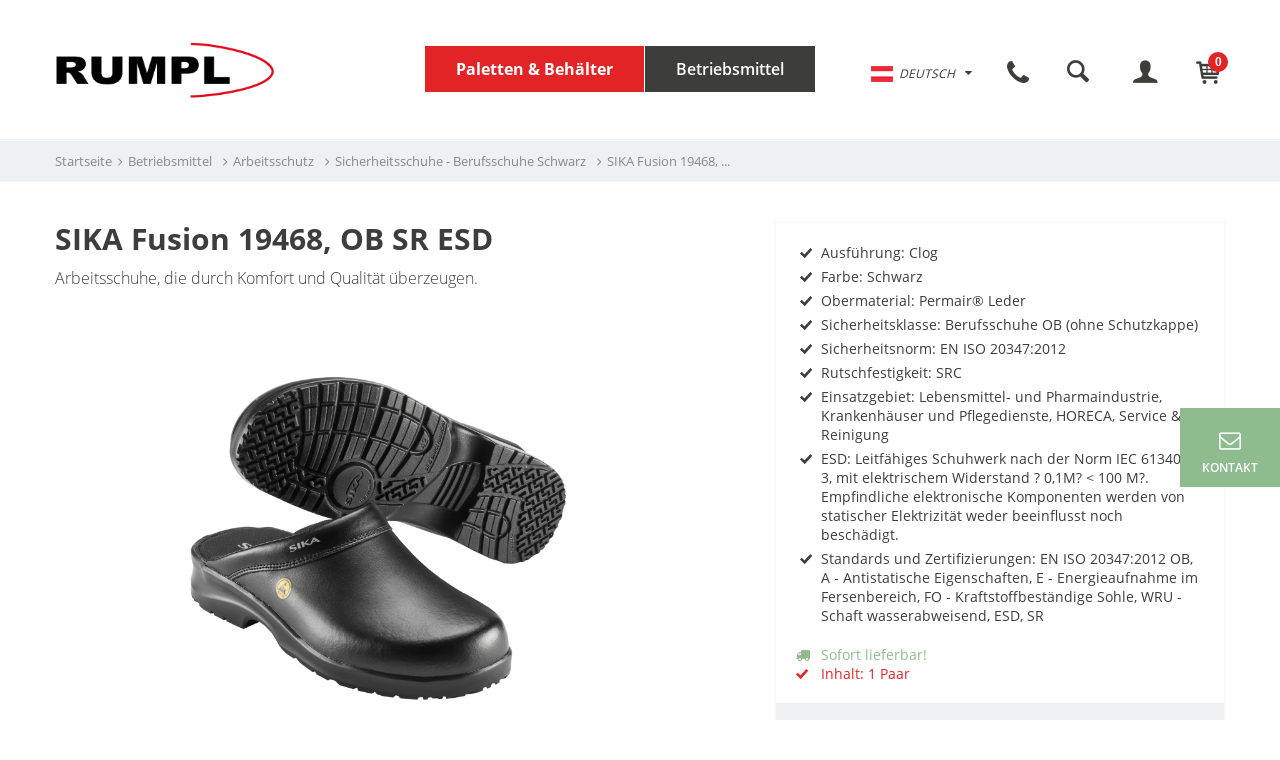

--- FILE ---
content_type: text/html; charset=UTF-8
request_url: https://www.rumpl.at/sika-fusion-19468-src-esd-1
body_size: 13200
content:
<!DOCTYPE html>
<html lang="de">
<head>
	<title>SIKA Fusion 19468, OB SR ESD bei Rumpl online kaufen</title>
	<meta http-equiv="content-type" content="text/html; charset=UTF-8"/>
	<meta name="mobile-web-app-capable" content="yes"/>
	<meta name="apple-mobile-web-app-capable" content="yes"/>
	<meta name="viewport" content="width=device-width, initial-scale=1, user-scalable=0"/>
			<meta name="description" content="Clog ohne Schutzkappe GEEIGNET FÜR LEBENSMITTEL-, REINIGUNGS-, PHARMA-, KRANKENHAUS- UND HORECA-BRANCHEDer SIKA Fusion 19468 ist ein superleichter und komfortabler Clog ..."/>
			<meta property="og:site_name" content="RUMPL GmbH"/>
			<meta name="search-id" content="8427"/>
		<meta name="shingle_de" content="SIKA Fusion 19468, OB SR ESD | Sicherheitsschuhe - Berufsschuhe Schwarz | Clog | Schwarz | Permair® Leder | Berufsschuhe OB (ohne Schutzkappe) | EN ISO 20347:2012 | SRC | Lebensmittel- und Pharmaindustrie, Krankenhäuser und Pflegedienste, HORECA, Service &amp; Reinigung | Leitfähiges Schuhwerk nach der Norm IEC 61340-4-3, mit elektrischem Widerstand ? 0,1M? &lt; 100 M?. Empfindliche elektronische Komponenten werden von statischer Elektrizität weder beeinflusst noch beschädigt. | EN ISO 20347:2012 OB, A - Antistatische Eigenschaften, E - Energieaufnahme im Fersenbereich, FO - Kraftstoffbeständige Sohle, WRU - Schaft wasserabweisend, ESD, SR, 83468935, 83468936, 83468937, 83468938, 83468939, 83468940, 83468941, 83468942, 83468943, 83468944, 83468945, 83468946, 83468947, 83468948"/>
		<meta property="og:title" content="SIKA Fusion 19468, OB SR ESD"/>
				<meta property="og:description" content="Clog ohne Schutzkappe GEEIGNET FÜR LEBENSMITTEL-, REINIGUNGS-, PHARMA-, KRANKENHAUS- UND HORECA-BRANCHEDer SIKA Fusion 19468 ist ein superleichter und komfortabler Clog aus atmungsaktivem, strapazierfähigem Permair® Leder. Er hat eine besonders rutschhemmende, stoßabsorbierende Laufsohle. Der Aufbau der Sohle sorgt für Stabilität und mindert das Risiko von Verletzungen durch Umknicken des Fußes. Die Einlegesohle besteht aus atmungsaktivem, schweißtransportierendem Material und verfügt über ..."/>
				<meta property="og:url" content="https://www.rumpl.at/sika-fusion-19468-src-esd-1"/>
			<meta property="og:type" content="product"/>
					<meta property="og:image" content="http://www.rumpl.at/temp/image/22144/detail/6f599-600-fit-85/83468900-22144.png"/>
							<!--[if IE]>
	<link rel="shortcut icon" href="/favicon.ico"><![endif]-->
	<link rel="icon" type="image/x-icon" href="/favicon.ico">
	<link rel="apple-touch-icon" href="/apple-touch-icon.png"/>
	<link rel="search" type="application/opensearchdescription+xml" title="Rumpl" href="/feed/opensearch"/>

	
	
	
	
	
	
	
	
	
	
	
	
	
	<link rel="stylesheet" type="text/css" href="/temp/css/32091ebd6395f5fb4c2c9e5d2daa3931-min.css?1769163979" />


	
	
	
	
	

	
	

	<!-- Global site tag (gtag.js) - Google Analytics 
	
	
	<script async src="https://www.googletagmanager.com/gtag/js?id=UA-51490475-1"></script>
	<script>
		window.dataLayer = window.dataLayer || [];
		function gtag(){ dataLayer.push(arguments); }
		gtag('js', new Date());

		gtag('config', 'UA-51490475-1');
	</script>
	
	-->

	

		<script>
		
		var arrGATrackingCodes = [];
		arrGATrackingCodes.push('UA-51490475-1');
		if (document.cookie.indexOf('__gatOptOut=true') > -1) {
			for (var i in arrGATrackingCodes) {
				window['ga-disable-' + arrGATrackingCodes[i]] = true;
			}
		}
		function gaOptout() {
			for (var i in arrGATrackingCodes) {
				window['ga-disable-' + arrGATrackingCodes[i]] = true;
			}
			document.cookie = '__gatOptOut=true; expires=Thu, 31 Dec 2099 23:59:59 UTC; path=/';
		}
		

		
		
		/*
		(function(i,s,o,g,r,a,m){i['GoogleAnalyticsObject']=r;i[r]=i[r]||function(){(i[r].q=i[r].q||[]).push(arguments)},i[r].l=1*new Date();a=s.createElement(o),m=s.getElementsByTagName(o)[0];a.async=1;a.src=g;m.parentNode.insertBefore(a,m)})(window,document,'script','//www.google-analytics.com/analytics.js','ga');
		*/

		var _ga = {
			data: [],
			add: function(a,b,c,d,e) {
				console.log('ga.add to queue', arguments);
				_ga.data.push({a:a, b:b, c:c, d:d, e:e});
			},
			push: function() {
				for(let ofs in _ga.data) {
					let _ = _ga.data[ofs];
					ga(_.a, _.b, _.c, _.d, _.e);
					console.log('ga.push to server', _);
				}
			}
		};
		if (!window.ga) ga = _ga.add;



		
		ga('create', 'UA-51490475-1', 'auto', {'name': 't0'});
		ga('t0.set', 'anonymizeIp', true);
		ga('t0.require', 'displayfeatures');
		ga('t0.set', 'dimension1', 'unknown');
					ga('t0.set', 'dimension2', 'sa-8427');
				ga('t0.send', 'pageview');
		
		
	</script>
	









	
</head>

<body lang="de">


<!--noindex-->


<div id="outerWrapper" class="detailsite ">
	<div id="pageWrapper">
		<header class="header">
			
			<div class="inner headerInside clear">
				<div class="logo">
					<a accesskey="0" title="Rumpl GmbH" href="/">
						<img src="/themes/default/images/layout/logo-rumpl.png" alt="Rumpl GmbH"/>
					</a>
				</div>
									
								
    <nav id="navigation">
	
			
			<div class="menu clear">
				<span class="closeNav"></span>
				<div class="languageSelectorMobile">
													
	<div class="languageSelector"><span class="active"><img src="/themes/default/images/layout/languages/24/de.png" alt="Deutsch" border="0" /><em>Deutsch</em><i class="fa fa-caret-down" aria-hidden="true"></i></span><ul class="clear dropdown"><li class="languages lang-en"><a href="/en"><img src="/themes/default/images/layout/languages/24/en.png" alt="English" border="0" /><em>English</em></a></li><li class="languages lang-hr"><a href="/hr"><img src="/themes/default/images/layout/languages/24/hr.png" alt="Hrvatski" border="0" /><em>Hrvatski</em></a></li></ul></div>

									</div>

				<ul class="clear">
																								
														<li class="firstElement plastika">
								<a class="firsthref " title="Kunststoffpaletten &amp; Behälter" href="/kunststoff-20"><span>Paletten &amp; Behälter</span></a>
								<span class="op"></span>
																																																																																																																																																																																																																																																																																																																																																																																																																																																																																																														
																														<div class="sub">
												<div class="forLine">
													<div class="inner clear">
                                                        <div class="leftBlock full-nav">
                                                            <div class="block col-7">
                                                                                                                                <ul class="clear subnav">
                                                                                                                                                                                                                                                                                                                                                                                                                                                
                                                                                                                                                    
                                                                                                                                                    
                                                                            
                                                                                                                                                                                                                                                                                                                                                                                                                                                <li class="multiple first">
                                                                                <a class="head titel" href="/kunststoffpaletten">Kunststoffpaletten<i class="demo-icon icon-angle-right"></i></a>
                                                                                <span class="opin"></span>
                                                                                <ul class="clear">
                                                                                                                                                                                                                                                                                                                                                            <li><a href="/einweg-exportpaletten">Einwegpaletten &amp; Exportpaletten<i class="demo-icon icon-angle-right"></i></a></li>
                                                                                                                                                                                                                                                                                                                                                                                                                                                        <li><a href="/hygienepaletten">Hygienepaletten<i class="demo-icon icon-angle-right"></i></a></li>
                                                                                                                                                                                                                                                                                                                                                                                                                                                        <li><a href="/paletten-1200-x-800-mm-8">Universalpaletten 1.200 x 800 mm<i class="demo-icon icon-angle-right"></i></a></li>
                                                                                                                                                                                                                                                                                                                                                                                                                                                        <li><a href="/paletten-1200-x-1000-mm-8">Paletten 1.200 x 1.000 mm<i class="demo-icon icon-angle-right"></i></a></li>
                                                                                                                                                                                                                                                                                                                                                                                                                                                        <li><a href="/paletten-800-x-600-mm-3">Paletten 800 x 600 mm<i class="demo-icon icon-angle-right"></i></a></li>
                                                                                                                                                                                                                                                                                                                                                                                                                                                        <li><a href="/paletten-1140-x-1140-mm-3">Paletten 1.140 x 1.140 mm<i class="demo-icon icon-angle-right"></i></a></li>
                                                                                                                                                                                                                                                                                                                                                                                                                                                        <li><a href="/paletten-1200-x-1200-mm-3">Paletten 1.200 x 1.200 mm<i class="demo-icon icon-angle-right"></i></a></li>
                                                                                                                                                                                                                                                                                                                                                                                                                                                        <li><a href="/paletten-1140-x-760-mm-3">Paletten 1.140 x 760 mm<i class="demo-icon icon-angle-right"></i></a></li>
                                                                                                                                                                                                                                                                                                                                                                                                                                                        <li><a href="/palettenrahmen-deckel-zwischenlagen">Palettenrahmen, Deckel &amp; Zwischenlagen<i class="demo-icon icon-angle-right"></i></a></li>
                                                                                                                                                                                                                                                                                                                                                    </ul>
                                                                            </li>
                                                                                                                                                                                                                                                                                                                                                                            <li class="multiple">
                                                                                <a class="head titel" href="/grossraumbehaelter">Palettenboxen<i class="demo-icon icon-angle-right"></i></a>
                                                                                <span class="opin"></span>
                                                                                <ul class="clear">
                                                                                                                                                                                                                                                                                                                                                            <li><a href="/1200-x-800-mm">Palettenbox 1200 x 800 mm<i class="demo-icon icon-angle-right"></i></a></li>
                                                                                                                                                                                                                                                                                                                                                                                                                                                        <li><a href="/1200-x-1000-mm">Palettenbox 1200 x 1000 mm<i class="demo-icon icon-angle-right"></i></a></li>
                                                                                                                                                                                                                                                                                                                                                                                                                                                        <li><a href="/palettenboxen-rollen">Palettenboxen auf Rollen<i class="demo-icon icon-angle-right"></i></a></li>
                                                                                                                                                                                                                                                                                                                                                                                                                                                        <li><a href="/mass">Großbehälter 125 bis 400 Liter<i class="demo-icon icon-angle-right"></i></a></li>
                                                                                                                                                                                                                                                                                                                                                                                                                                                        <li><a href="/palettenbox-verschliessbar">Palettenbox verschließbar<i class="demo-icon icon-angle-right"></i></a></li>
                                                                                                                                                                                                                                                                                                                                                    </ul>
                                                                            </li>
                                                                                                                                                                                                                                                                                                                                                                            <li class="multiple">
                                                                                <a class="head titel" href="/kunststoffkisten">Kunststoffbehälter<i class="demo-icon icon-angle-right"></i></a>
                                                                                <span class="opin"></span>
                                                                                <ul class="clear">
                                                                                                                                                                                                                                                                                                                                                            <li><a href="/basicline-komplette-serie">Euronorm Behälter Basicline - komplette Serie<i class="demo-icon icon-angle-right"></i></a></li>
                                                                                                                                                                                                                                                                                                                                                                                                                                                        <li><a href="/brot-baeckerkisten">Brot- &amp; Bäckerkisten<i class="demo-icon icon-angle-right"></i></a></li>
                                                                                                                                                                                                                                                                                                                                                                                                                                                        <li><a href="/fleischkisten-1">Fleischkisten &amp; Brühkästen<i class="demo-icon icon-angle-right"></i></a></li>
                                                                                                                                                                                                                                                                                                                                                                                                                                                        <li><a href="/obst-gemuesekisten">Obst- &amp; Gemüsekisten<i class="demo-icon icon-angle-right"></i></a></li>
                                                                                                                                                                                                                                                                                                                                                                                                                                                        <li><a href="/eurobehaelter-600-x-400-mm">Eurobehälter 600 x 400 mm<i class="demo-icon icon-angle-right"></i></a></li>
                                                                                                                                                                                                                                                                                                                                                                                                                                                        <li><a href="/behaelter-400-x-300-mm">Behälter 400 x 300 mm<i class="demo-icon icon-angle-right"></i></a></li>
                                                                                                                                                                                                                                                                                                                                                                                                                                                        <li><a href="/behaelter-800-x-600-mm">Behälter 800 x 600 mm<i class="demo-icon icon-angle-right"></i></a></li>
                                                                                                                                                                                                                                                                                                                                                                                                                                                        <li><a href="/food-fisch-kisten">Spezielle Lebensmittelbehälter &amp; Fischkästen<i class="demo-icon icon-angle-right"></i></a></li>
                                                                                                                                                                                                                                                                                                                                                                                                                                                        <li><a href="/klappkisten">Falt- &amp; Klappkisten<i class="demo-icon icon-angle-right"></i></a></li>
                                                                                                                                                                                                                                                                                                                                                                                                                                                        <li><a href="/zubehoer-3">Zubehör<i class="demo-icon icon-angle-right"></i></a></li>
                                                                                                                                                                                                                                                                                                                                                    </ul>
                                                                            </li>
                                                                                                                                                                                                                                                                                                                                                                            <li class="multiple">
                                                                                <a class="head titel" href="/rundbehaelter">Rundbehälter<i class="demo-icon icon-angle-right"></i></a>
                                                                                <span class="opin"></span>
                                                                                <ul class="clear">
                                                                                                                                                                                                                                                                                                                                                            <li><a href="/eimer-tonnen">Kübel, Eimer &amp; Tonnen<i class="demo-icon icon-angle-right"></i></a></li>
                                                                                                                                                                                                                                                                                                                                                                                                                                                        <li><a href="/verpackungseimer">Verpackungseimer<i class="demo-icon icon-angle-right"></i></a></li>
                                                                                                                                                                                                                                                                                                                                                    </ul>
                                                                            </li>
                                                                                                                                                                                                                                                                                                                                                                            <li class="multiple">
                                                                                <a class="head titel" href="/transportgeraete1">Transportgeräte<i class="demo-icon icon-angle-right"></i></a>
                                                                                <span class="opin"></span>
                                                                                <ul class="clear">
                                                                                                                                                                                                                                                                                                                                                            <li><a href="/rollbehaelter">Rollbehälter &amp; Gitterwagen<i class="demo-icon icon-angle-right"></i></a></li>
                                                                                                                                                                                                                                                                                                                                                                                                                                                        <li><a href="/rollis">Transportroller<i class="demo-icon icon-angle-right"></i></a></li>
                                                                                                                                                                                                                                                                                                                                                    </ul>
                                                                            </li>
                                                                                                                                                                                                                    																			<li class="multiple no-subs" ><a  class="clear titel " href="/zubehoer-pub"><span>Zubehör</span><i class="demo-icon icon-angle-right"></i></a></li>
																		                                                                                                                                                                                                                                                                                                    <li class="multiple">
                                                                                <a class="head titel" href="/sonderbehaelter">Branchenlösungen<i class="demo-icon icon-angle-right"></i></a>
                                                                                <span class="opin"></span>
                                                                                <ul class="clear">
                                                                                                                                                                                                                                                                                                                                                            <li><a href="/horeca">HORECA<i class="demo-icon icon-angle-right"></i></a></li>
                                                                                                                                                                                                                                                                                                                                                                                                                                                        <li><a href="/isolierbehaelter">Thermoboxen &amp; Isolierbehälter<i class="demo-icon icon-angle-right"></i></a></li>
                                                                                                                                                                                                                                                                                                                                                                                                                                                        <li><a href="/streugutbehaelter">Streugutbehälter<i class="demo-icon icon-angle-right"></i></a></li>
                                                                                                                                                                                                                                                                                                                                                                                                                                                        <li><a href="/gefrierzwischenlagen-1">Gefrierzwischenlagen<i class="demo-icon icon-angle-right"></i></a></li>
                                                                                                                                                                                                                                                                                                                                                                                                                                                        <li><a href="/muelltonnen">Mülltonnen &amp; Mistkübel<i class="demo-icon icon-angle-right"></i></a></li>
                                                                                                                                                                                                                                                                                                                                                                                                                                                        <li><a href="/getraenkekisten-und-flaschenkisten">Getränkekisten &amp; Flaschenkisten<i class="demo-icon icon-angle-right"></i></a></li>
                                                                                                                                                                                                                                                                                                                                                                                                                                                        <li><a href="/weinlese-kisten">Weinlesekisten &amp; Weinleseboxen<i class="demo-icon icon-angle-right"></i></a></li>
                                                                                                                                                                                                                                                                                                                                                                                                                                                        <li><a href="/mengmulde-milchkannenspuele">Mengmulde - Milchkannenspüle<i class="demo-icon icon-angle-right"></i></a></li>
                                                                                                                                                                                                                                                                                                                                                                                                                                                        <li><a href="/sonderposten-sale">Sonderposten SALE<i class="demo-icon icon-angle-right"></i></a></li>
                                                                                                                                                                                                                                                                                                                                                    </ul>
                                                                            </li>
                                                                                                                                                                                                            </ul>
                                                            </div>
                                                                                                                    </div>

														
																														
															<div class="productlist productNav clear">
																<div class="product">
																	<div class="in">
																		<a href="/eg1-leichtpalette-geschlossen-9-fuesse">
																			<div class="image">
																				<img src="/temp/image/18487/overview/06fda-345-fit-85/211eg199-18487.png" alt="211EG199" title="211EG199" />
																			</div>

																			<div class="pBox">
																																																												<div class="productName">EG1 Leichtpalette 1.200 x 800 mm geschlossen, 9 Füße</div>
																				
																																																																																	
																				<span class="zusatzartn">
																					Art.-Nr.: 
																					211EG199
																				</span>
																																							</div>
																		</a>
																	</div>
																</div>
															</div>
														
                                                    </div>
                                                </div>
                                            </div>
                                        																								</li>
																														
														<li class="firstElement betriebsmittel activeResMenu">
								<a class="firsthref  active" title="Betriebsmittel" href="/betriebsmittel"><strong>Betriebsmittel</strong></a>
								<span class="op"></span>
																																																																																																																																																																																																																																																																																																																																																																					
																														<div class="sub">
												<div class="forLine">
													<div class="inner clear">
                                                        <div class="leftBlock full-nav">
                                                            <div class="block col-5">
                                                                                                                                <ul class="clear subnav">
                                                                                                                                                                                                                                                                                                                                                                                                                                                                                                                <li class="multiple first">
                                                                                <a class="head titel" href="/arbeitsschutz">Arbeitsschutz<i class="demo-icon icon-angle-right"></i></a>
                                                                                <span class="opin"></span>
                                                                                <ul class="clear">
                                                                                                                                                                                                                                                                                                                                                            <li><a href="/hygienische-sicherheitsschuhe-weiss">Sicherheitsschuhe - Berufsschuhe Hygiene Weiß<i class="demo-icon icon-angle-right"></i></a></li>
                                                                                                                                                                                                                                                                                                                                                                                                                                                        <li><a class="sub-active" href="/sicherheitsschuhe-i-berufsschuhe-schwarz">Sicherheitsschuhe - Berufsschuhe Schwarz<i class="demo-icon icon-angle-right"></i></a></li>
                                                                                                                                                                                                                                                                                                                                                                                                                                                        <li><a href="/sicherheitsstiefel-i-gummistiefel">Sicherheitsstiefel - Gummistiefel<i class="demo-icon icon-angle-right"></i></a></li>
                                                                                                                                                                                                                                                                                                                                                                                                                                                        <li><a href="/arbeitshandschuhe">Schutzhandschuhe<i class="demo-icon icon-angle-right"></i></a></li>
                                                                                                                                                                                                                                                                                                                                                                                                                                                        <li><a href="/einweghandschuhe-2">Einweghandschuhe<i class="demo-icon icon-angle-right"></i></a></li>
                                                                                                                                                                                                                                                                                                                                                                                                                                                        <li><a href="/einwegbekleidung">Einwegbekleidung<i class="demo-icon icon-angle-right"></i></a></li>
                                                                                                                                                                                                                                                                                                                                                                                                                                                        <li><a href="/stechschutz-schnittschutz">Kettenhandschuhe, Stechschutzschürzen &amp; Co.<i class="demo-icon icon-angle-right"></i></a></li>
                                                                                                                                                                                                                                                                                                                                                                                                                                                        <li><a href="/fleischerschuerzen">Fleischerschürzen &amp; Arbeitsschürzen<i class="demo-icon icon-angle-right"></i></a></li>
                                                                                                                                                                                                                                                                                                                                                                                                                                                        <li><a href="/kaelteschutzbekleidung">Kälteschutzbekleidung<i class="demo-icon icon-angle-right"></i></a></li>
                                                                                                                                                                                                                                                                                                                                                                                                                                                        <li><a href="/augen-gehoerschutz">Augenschutz &amp; Gehörschutz &amp; Kopfschutz<i class="demo-icon icon-angle-right"></i></a></li>
                                                                                                                                                                                                                                                                                                                                                    </ul>
                                                                            </li>
                                                                                                                                                                                                                                                                                                                                                                            <li class="multiple">
                                                                                <a class="head titel" href="/betriebsmittel-1">Betriebsmittel<i class="demo-icon icon-angle-right"></i></a>
                                                                                <span class="opin"></span>
                                                                                <ul class="clear">
                                                                                                                                                                                                                                                                                                                                                            <li><a href="/detektierbare-hilfsmittel">Food Safety - Detektierbare Hilfsmittel<i class="demo-icon icon-angle-right"></i></a></li>
                                                                                                                                                                                                                                                                                                                                                                                                                                                        <li><a href="/messer">Victorinox Messer<i class="demo-icon icon-angle-right"></i></a></li>
                                                                                                                                                                                                                                                                                                                                                                                                                                                        <li><a href="/arbeitswerkzeuge">Produktionshilfsmittel &amp; Fleischerwerkzeuge<i class="demo-icon icon-angle-right"></i></a></li>
                                                                                                                                                                                                                                                                                                                                                                                                                                                        <li><a href="/schaerfen-schleifen">Messer schärfen &amp; schleifen<i class="demo-icon icon-angle-right"></i></a></li>
                                                                                                                                                                                                                                                                                                                                                                                                                                                        <li><a href="/bandsaegeblaetter">Bandsägeblätter<i class="demo-icon icon-angle-right"></i></a></li>
                                                                                                                                                                                                                                                                                                                                                                                                                                                        <li><a href="/entvlies-entschwarteklingen">Entvliesklingen &amp; Entschwarteklingen<i class="demo-icon icon-angle-right"></i></a></li>
                                                                                                                                                                                                                                                                                                                                                                                                                                                        <li><a href="/viehtrieb-betaeubung-schlachtung">Viehtrieb - Kennzeichnung - Schlachtung<i class="demo-icon icon-angle-right"></i></a></li>
                                                                                                                                                                                                                                                                                                                                                    </ul>
                                                                            </li>
                                                                                                                                                                                                                                                                                                                                                                            <li class="multiple">
                                                                                <a class="head titel" href="/reinigung-8">Betriebs- &amp; Objektreinigung<i class="demo-icon icon-angle-right"></i></a>
                                                                                <span class="opin"></span>
                                                                                <ul class="clear">
                                                                                                                                                                                                                                                                                                                                                            <li><a href="/reinigungswerkzeuge">Hygienische Reinigungsgeräte<i class="demo-icon icon-angle-right"></i></a></li>
                                                                                                                                                                                                                                                                                                                                                                                                                                                        <li><a href="/reinigungsbekleidung">Reinigungsbekleidung<i class="demo-icon icon-angle-right"></i></a></li>
                                                                                                                                                                                                                                                                                                                                                                                                                                                        <li><a href="/entsorgung-6">Mülleimer- &amp; Tonnen<i class="demo-icon icon-angle-right"></i></a></li>
                                                                                                                                                                                                                                                                                                                                                                                                                                                        <li><a href="/paxxo-longopac-system">Paxxo Longopac® System<i class="demo-icon icon-angle-right"></i></a></li>
                                                                                                                                                                                                                                                                                                                                                    </ul>
                                                                            </li>
                                                                                                                                                                                                                                                                                                                                                                            <li class="multiple">
                                                                                <a class="head titel" href="/verpackung">Verpackung<i class="demo-icon icon-angle-right"></i></a>
                                                                                <span class="opin"></span>
                                                                                <ul class="clear">
                                                                                                                                                                                                                                                                                                                                                            <li><a href="/lebensmittelverpackung-6">Lebensmittelverpackung<i class="demo-icon icon-angle-right"></i></a></li>
                                                                                                                                                                                                                                                                                                                                                                                                                                                        <li><a href="/kisteneinlagen-i-zuschnitte">Kisteneinlagen &amp; Zuschnitte<i class="demo-icon icon-angle-right"></i></a></li>
                                                                                                                                                                                                                                                                                                                                                                                                                                                        <li><a href="/siegelrandbeutel-schrumpfbeutel">Siegelrandbeutel und Schrumpfbeutel<i class="demo-icon icon-angle-right"></i></a></li>
                                                                                                                                                                                                                                                                                                                                                                                                                                                        <li><a href="/muellsaecke">Müllsäcke &amp; Müllbeutel<i class="demo-icon icon-angle-right"></i></a></li>
                                                                                                                                                                                                                                                                                                                                                                                                                                                        <li><a href="/stretchfolie">Palettenwickelfolien<i class="demo-icon icon-angle-right"></i></a></li>
                                                                                                                                                                                                                                                                                                                                                                                                                                                        <li><a href="/verpackungshilfsmittel">Klebebänder &amp; Umreifungsbänder<i class="demo-icon icon-angle-right"></i></a></li>
                                                                                                                                                                                                                                                                                                                                                                                                                                                        <li><a href="/kartonverpackung">Kartonverpackung<i class="demo-icon icon-angle-right"></i></a></li>
                                                                                                                                                                                                                                                                                                                                                                                                                                                        <li><a href="/schnuere">PP Schnüre - Wurstgarn - Bratennetze<i class="demo-icon icon-angle-right"></i></a></li>
                                                                                                                                                                                                                                                                                                                                                    </ul>
                                                                            </li>
                                                                                                                                                                                                                                                                                                                                                                            <li class="multiple">
                                                                                <a class="head titel" href="/betriebseinrichtung">Betriebseinrichtung<i class="demo-icon icon-angle-right"></i></a>
                                                                                <span class="opin"></span>
                                                                                <ul class="clear">
                                                                                                                                                                                                                                                                                                                                                            <li><a href="/warentransport">Warentransport<i class="demo-icon icon-angle-right"></i></a></li>
                                                                                                                                                                                                                                                                                                                                                                                                                                                        <li><a href="/hygienetechnik-4">Hygienetechnik<i class="demo-icon icon-angle-right"></i></a></li>
                                                                                                                                                                                                                                                                                                                                                                                                                                                        <li><a href="/einrichtung">Einrichtung<i class="demo-icon icon-angle-right"></i></a></li>
                                                                                                                                                                                                                                                                                                                                                                                                                                                        <li><a href="/arbeitstische-tischplatten-schneidbretter">Arbeitstische, Tischplatten &amp; Schneidbretter<i class="demo-icon icon-angle-right"></i></a></li>
                                                                                                                                                                                                                                                                                                                                                                                                                                                        <li><a href="/hakenrohrbahntechnik">Haken - Rohrbahntechnik<i class="demo-icon icon-angle-right"></i></a></li>
                                                                                                                                                                                                                                                                                                                                                    </ul>
                                                                            </li>
                                                                                                                                                                                                            </ul>
                                                            </div>
                                                                                                                    </div>

														
																														
															<div class="productlist productNav clear">
																<div class="product">
																	<div class="in">
																		<a href="/longopac-maxi-strong-endlossack">
																			<div class="image">
																				<img src="/temp/image/19295/overview/b5098-345-fit-85/42l10294-19295.png" alt="42L10294" title="42L10294" />
																			</div>

																			<div class="pBox">
																																																												<div class="productName">Longopac &quot;Maxi&quot;-STRONG Endlossack</div>
																				
																																																																																	
																				<span class="zusatzartn">
																					Art.-Nr.: 
																					42L1029X
																				</span>
																																							</div>
																		</a>
																	</div>
																</div>
															</div>
														
                                                    </div>
                                                </div>
                                            </div>
                                        																								</li>
															</ul>
			</div>
	
	</nav>


	
	


												<ul class="userfacts clear">
					<li class="openMenu">
						<span class="openNav">
							<i class="icon-menu"></i>
						</span>
					</li>

					<li class="useraction languageSelectorDesktop">
															
	<div class="languageSelector"><span class="active"><img src="/themes/default/images/layout/languages/24/de.png" alt="Deutsch" border="0" /><em>Deutsch</em><i class="fa fa-caret-down" aria-hidden="true"></i></span><ul class="clear dropdown"><li class="languages lang-en"><a href="/en"><img src="/themes/default/images/layout/languages/24/en.png" alt="English" border="0" /><em>English</em></a></li><li class="languages lang-hr"><a href="/hr"><img src="/themes/default/images/layout/languages/24/hr.png" alt="Hrvatski" border="0" /><em>Hrvatski</em></a></li></ul></div>

											</li>

					<li class="useraction phone">
						<a class="link" href="tel:+43 316 406 460">
							<i class="fa fa-phone" aria-hidden="true"></i>
						</a>
						<div class="tooltip">
							<span class="arrow"></span>
							<div class="in">
								<p>Rufen Sie uns an: +43 316 406 460</p>
							</div>
						</div>
					</li>
					<li class="useraction openSearch">
						<span class="link">
							<i class="icon-search"></i>
							<span>Suche</span>
						</span>
					</li>
					<li class="useraction">
												<a class="link" href="https://www.rumpl.at/customer/login">
							<i class="icon-user-4"></i>
							<span>Mein Konto</span>
						</a>
											</li>
					
<li class="quickcart">
			<span class="link" data-qty="0">
			<i class="icon-basket-2"></i>
			<span>Warenkorb</span>
		</span>
	
	</li>
				</ul>
									<div class="quickSearch">
    <div class="inner clear">
        <div class="ins clear">
            <form action="/suche" method="get">
                <i class="icon-search-1"></i>
                <input id="js-toolbox-search" autocomplete="off" type="text" placeholder="Was suchen Sie?" name="keyword" class="text" />
                <span class="close"></span>
                
            </form>
        </div>
    </div>
</div>
<div id="autosuggests" class="autosuggests">
</div>
<input type="hidden" id="last_search" name="last_search" value="">


							</div>

		</header>

		<div id="content"  class="hasbreadcrumb">

								<div class="clear" id="breadCrumb">
		<div class="inner clear">
			
							<ul class="clear">
					<li class="home"><a href="/">Startseite</a></li>
																																																																			<li itemscope="itemscope" itemtype="http://data-vocabulary.org/Breadcrumb"><a href="/betriebsmittel" itemprop="url"><span itemprop="title">Betriebsmittel</span></a></li>
																																																																																		<li itemscope="itemscope" itemtype="http://data-vocabulary.org/Breadcrumb"><a href="/arbeitsschutz" itemprop="url"><span itemprop="title">Arbeitsschutz</span></a></li>
																																																																																		<li itemscope="itemscope" itemtype="http://data-vocabulary.org/Breadcrumb"><a href="/sicherheitsschuhe-i-berufsschuhe-schwarz" itemprop="url"><span itemprop="title">Sicherheitsschuhe - Berufsschuhe Schwarz</span></a></li>
																																																																																																	<li><span itemprop="title">SIKA Fusion 19468, ...</span></li>
																													</ul>
			
		</div>
	</div>


			
			

									<div class="inner">
				

				

<!--/noindex-->


	

																																																																		

																	





<div id="detail" class="clear" itemscope itemtype="http://schema.org/Product">
	<div class="detailLeft">
		<div class="description producttitel noRating  ">
			<h1 itemprop="name">SIKA Fusion 19468, OB SR ESD</h1>
			
	
	<p><p>Arbeitsschuhe, die durch Komfort und Qualit&auml;t &uuml;berzeugen.</p><br />
</p>

		</div>
				<div class="image aloneImage">
			
													
			
							<div class="pictureIn"><div id="main-picture"><a href="/temp/image/22144/big/b1485-800-fit-85/83468900-22144.png?t=1606388708" rel="detailImageGroup" class="fancy fb-gallery" data-evt-cat="Detailseite - Bild" data-evt-label="22144" title="83468900"><img itemprop="image" src="/temp/image/22144/detail/fcbd4-640-fit-85/83468900-22144.png?t=1606388708" alt="83468900" /></a></div></div>


			
			
		</div>
	</div>

	<div class="detailRight height clear">
		<div class="in">
			
			<div class="description">
				
<div class="left">
			<ul class="list"><li><i class="icon-ok-1"></i>Ausführung: Clog</li><li><i class="icon-ok-1"></i>Farbe: Schwarz</li><li><i class="icon-ok-1"></i>Obermaterial: Permair® Leder</li><li><i class="icon-ok-1"></i>Sicherheitsklasse: Berufsschuhe OB (ohne Schutzkappe)</li><li><i class="icon-ok-1"></i>Sicherheitsnorm: EN ISO 20347:2012</li><li><i class="icon-ok-1"></i>Rutschfestigkeit: SRC</li><li><i class="icon-ok-1"></i>Einsatzgebiet: Lebensmittel- und Pharmaindustrie, Krankenhäuser und Pflegedienste, HORECA, Service &amp; Reinigung</li><li><i class="icon-ok-1"></i>ESD: Leitfähiges Schuhwerk nach der Norm IEC 61340-4-3, mit elektrischem Widerstand ? 0,1M? &lt; 100 M?. Empfindliche elektronische Komponenten werden von statischer Elektrizität weder beeinflusst noch beschädigt.</li><li><i class="icon-ok-1"></i>Standards und Zertifizierungen: EN ISO 20347:2012 OB, A - Antistatische Eigenschaften, E - Energieaufnahme im Fersenbereich, FO - Kraftstoffbeständige Sohle, WRU - Schaft wasserabweisend, ESD, SR</li></ul>
	
	<ul class="checkListing" id="js-check-listing">
					
			<li class="delivery-state green"><i class="icon-truck"></i>Sofort lieferbar!</li><li class="product-contents"><i class="icon-ok-1"></i>Inhalt: 1 Paar</li>			
					
					
					
					
					
					
					
					
					
					
					
					
					
			</ul>

	</div>
			</div>

			

	
	
<div class="actionBlock">
																																																																																																																			
		<form action="/sika-fusion-19468-src-esd-1?" method="post" class="js-loading">
							<span class="choose">Größe:</span>
				<div class="selectBox"><select class="prettySelect" name="cid" id="js-variant"><option value="21559" selected="selected">35</option><option value="21560">36</option><option value="21561">37</option><option value="21562">38</option><option value="21563">39</option><option value="21564">40</option><option value="21565">41</option><option value="21566">42</option><option value="21567">43</option><option value="21568">44</option><option value="21569">45</option><option value="21570">46</option><option value="21571">47</option><option value="21572">48</option></select></div>
				
			    		
			<div class="button clear">
									<div class="inputBox">
						<input type="text" value="1" name="count" id="articleCount" class="text js-count" />
					</div>

					
								
				<input type="submit" class="cartButton" name="shopaction_addofferitem" value="In den Anfragewarenkorb" />
			</div>
			<div class="anfrage">
				<a id="anfrage-link"  rel="nofollow" href="/info/kontakt?sai=21559">
                    zur Produktanfrage
					<i class="demo-icon icon-angle-right"></i>
				</a>
                
			</div>
		</form>
	

	
</div>




			<div class="description" id="js-additional-facts">
									
					<p class="small shopArtEan">Art.-Nr.: 83468935,<meta itemprop="sku" content="83468935" />&nbsp;Einheit: Paar</p>
					
									
									
									
									
									
									
									
									
									
									
									
									
									
							</div>

			
				<div class="overview noList manualEntry"><h2>Standards und Zertifizierungen</h2><ul class="list"><li><img border="0" title="EN ISO 20347:2012 OB" alt="EN ISO 20347:2012 OB" src="/temp/image/22252/shoparticleattributeitem/13540-140-120-85/en-iso-203472012-22252.png?t=1606388708" /></li><li><img border="0" title="A - Antistatische Eigenschaften" alt="A - Antistatische Eigenschaften" src="/temp/image/22226/shoparticleattributeitem/b98c6-140-120-85/a-antistatische-eigenschaften-22226.png?t=1606388708" /></li><li><img border="0" title="E - Energieaufnahme im Fersenbereich" alt="E - Energieaufnahme im Fersenbereich" src="/temp/image/22227/shoparticleattributeitem/42c40-140-120-85/e-energieaufnahme-fersenbereich-22227.png?t=1606388708" /></li><li><img border="0" title="FO - Kraftstoffbeständige Sohle" alt="FO - Kraftstoffbeständige Sohle" src="/temp/image/22228/shoparticleattributeitem/92e2f-140-120-85/fo-kraftstoffbestaendige-sohle-22228.png?t=1606388708" /></li><li><img border="0" title="WRU - Schaft wasserabweisend" alt="WRU - Schaft wasserabweisend" src="/temp/image/22230/shoparticleattributeitem/fea10-140-120-85/wru-schaft-wasserabweisend-22230.png?t=1606388708" /></li><li><img border="0" title="ESD" alt="ESD" src="/temp/image/22312/shoparticleattributeitem/9ddf7-140-120-85/esd-22312.png?t=1606388708" /></li><li><img border="0" title="SR" alt="SR" src="/temp/image/24934/shoparticleattributeitem/38ab8-140-120-85/sr-24934.png?t=1731334434" /></li></ul></div>
				
					</div>
		
					<div class="overview specialListSpan"><h2>Merkmale:</h2>

<ul>
	<li>ESD-zugelassen</li>
	<li>besonders rutschhemmende und sto&szlig;absorbierende PU-Laufsohle</li>
	<li>atmungsaktives, wasserabweisendes, strapazierf&auml;higes Permair&reg; Leder</li>
	<li>schwei&szlig;absorbierendes, atmungsaktives, schnelltrocknendes, strapazierf&auml;higes Politex-Futter</li>
	<li>atmungsaktive, schwei&szlig;transportierende Einlegesohle - waschbar bei 30 &deg;C</li>
	<li>unisex</li>
</ul>
</div>
		
	</div>

	<div class="detailLeft descLeft">
					<div class="description fulldesc">
				<h2>Produktbeschreibung</h2>
				<div class="detailEntryText" itemprop="description"><p>GEEIGNET F&Uuml;R LEBENSMITTEL-, REINIGUNGS-, PHARMA-, KRANKENHAUS- UND HORECA-BRANCHE</p>

<p>Der SIKA Fusion 19468 ist ein superleichter und komfortabler Clog aus atmungsaktivem,&nbsp;strapazierf&auml;higem Permair&reg; Leder. Er hat eine besonders rutschhemmende,&nbsp;sto&szlig;absorbierende Laufsohle. Der Aufbau der Sohle sorgt f&uuml;r Stabilit&auml;t und mindert das Risiko von Verletzungen durch Umknicken des Fu&szlig;es.</p>

<p>Die Einlegesohle besteht aus atmungsaktivem, schwei&szlig;transportierendem Material und verf&uuml;gt &uuml;ber antibakterielle Eigenschaften - sie kann bei 30 &deg;C gewaschen werden. Das Futter besteht aus schwei&szlig;absorbierendem, atmungsaktivem, strapazierf&auml;higem und schnell trocknendem Politex. Erh&auml;ltlich in den Farben Schwarz und Wei&szlig;. ESD-zugelassen. F&uuml;r M&auml;nner und Frauen geeignet.</p>
</div>
				
			</div>
		
												

					
	</div>

	
		
	
</div>


	<div class="column-two cross clear">

					<div class="left">
				

<!--noindex-->

	

	    
			<div class="startpageBlock cross clear">
			<div class="startpageProducts specialBox">
																	<div class="headline clear">
					<p class="title">Zubehör</p>
				</div>

				<div class="productlist small clear">
									
<div class="product"><div class="in"><a title="SIKA Einlegesohle Fusion" href="/sika-einlegesohle-fusion"><div class="image"><img src="/temp/image/23223/overview/0fdb5-345-fit-85/23223.png" alt="SIKA Einlegesohle Fusion" title="SIKA Einlegesohle Fusion" /></div><div class="pBox"><p class="info">Von Größe 35 bis 48</p><div class="productName">SIKA Einlegesohle Fusion</div><span class="zusatzartn">Art.-Nr.: S164-XX</span><span class="zusatz">mehrere Varianten verfügbar</span></div></a></div></div>
				</div>
			</div>
		</div>
	
	
			<div class="startpageBlock cross clear">
			<div class="startpageProducts specialBox">
																	<div class="headline clear">
					<p class="title">Diese Produkte könnten Sie auch interessieren</p>
				</div>
				<div class="productlist small clear">
									
<div class="product"><div class="in"><a title="SIKA Flex LBS 8105, OB SR" href="/sika-flex-lbs-8105-srb"><div class="image"><img src="/temp/image/21853/overview/7323c-345-fit-85/83105200-21853.gif" alt="SIKA Flex LBS 8105, OB SR" title="SIKA Flex LBS 8105, OB SR" /></div><div class="pBox"><p class="info">Clog ohne Schutzkappe</p><div class="productName">SIKA Flex LBS 8105, OB SR</div><span class="zusatzartn">Art.-Nr.: 83105200</span><span class="zusatz">mehrere Varianten verfügbar</span></div></a></div></div><div class="product"><div class="in"><a title="SIKA Optimax 172201, S2 SR" href="/sika-optimax-172201-s2-sra"><div class="image"><img src="/temp/image/21887/overview/f210b-345-fit-85/83220200-21887.png" alt="SIKA Optimax 172201, S2 SR" title="SIKA Optimax 172201, S2 SR" /></div><div class="pBox"><p class="info">Halbschuh mit Schutzkappe</p><div class="productName">SIKA Optimax 172201, S2 SR</div><span class="zusatzartn">Art.-Nr.: 83220200</span><span class="zusatz">mehrere Varianten verfügbar</span></div></a></div></div><div class="product last"><div class="in"><a title="SIKA Comfort 125, OB SRC" href="/sika-comfort-125-src-1"><div class="image"><img src="/temp/image/21860/overview/536b8-345-fit-85/83125900-21860.gif" alt="SIKA Comfort 125, OB SRC" title="SIKA Comfort 125, OB SRC" /></div><div class="pBox"><p class="info">Clog ohne Schutzkappe - mit Holzfußbett</p><div class="productName">SIKA Comfort 125, OB SRC</div><span class="zusatzartn">Art.-Nr.: 83125900</span><span class="zusatz">mehrere Varianten verfügbar</span></div></a></div></div>
				</div>
			</div>
		</div>
	

<!--/noindex-->



			</div>
		
		
	</div>



	
	
	
	
	
		
	
	
	
	
		
	
	
	
	
		
	
	
	
	
		
	
	
	
	
		
	
	
	
	
		
	
	
	
	
		
	
	
	
	
		
	
	
	
	
		
	
	
	
	
		
	
	
	
	
		
	
	
	
	
		
	
	
	
	
		
	
	
	
	
	





<!--noindex-->


				
			</div>					</div>
		
		<footer>
			<p class="hotline">
				<a href="tel:+43 316 406 460">
					<i class="icon-phone"></i>
					Rufen Sie uns an: +43 316 406 460
				</a>
			</p>
			<div class="inner footerTop clear">
				<div class="block first-block">
					<p class="paymentIcons" title="Visa, MasterCard, Paypal, Sofortüberweisung, Vorauskasse und Rechnung.">
						<span class="ico"></span>
						
						
					</p>
				</div>
				<div class="block second-block">
					<p class="headline">Wir helfen Ihnen</p>
											<ul>
															<li class="first"><a href="/info/versand-lieferung">Versand &amp; Lieferung</a></li>
															<li><a href="/info/"></a></li>
															<li><a href="/info/widerrufsrecht">Widerrufsrecht</a></li>
															<li><a href="/info/kontakt">Kontakt</a></li>
															<li><a href="/info/anfahrt">Anfahrt</a></li>
															<li><a href="/info/download">Download-Bereich</a></li>
															<li><a href="/info/kunststoffpaletten-1">*² Traglast Paletten</a></li>
													</ul>
									</div>
				

				<div class="block third-block">
					<p class="headline">Über uns</p>
											<ul class="footer-nav">
															<li class="first"><a href="/info/impressum">Impressum</a></li>
															<li><a href="/info/agb">AGB</a></li>
															<li><a href="/info/datenschutz">Datenschutz</a></li>
															<li><a href="/info/unternehmen">RUMPL GmbH</a></li>
													</ul>
									</div>
				<div class="block last-block">
					<p class="headline">Kontakt</p>
					<ul>
						<li>Rumpl GmbH</li>
						<li>Schmiedlstraße 15 A-8042 Graz</li>
						<li><a href="mailto:anfrage@rumpl.at">anfrage@rumpl.at</a></li>
					</ul>
				</div>
				
			</div>
		</footer>
		<div id="accessBar">
			<ul>
				<!--
					<li id="company" class="hasFlap">
						<span>
						<i class="dkicon icon-home"></i>
						<em>Unternehmen</em>
						</span>
					</li>
				-->
				<li id="contact" class="hasFlap">
					<a href="/info/kontakt">
						<span>
						<i class="dkicon icon-mail"></i>
						<em>Kontakt</em>
						</span>
					</a>
				</li>
			</ul>
		</div>
		<div id="serviceFlap" class="flap">
			<div class="sideboardlayer">
			<h4>Rumpl GmbH</h4>
			<span class="close">
			<i class="icon-cancel-1"></i>
			</span>
				<div class="ins">
					<div class="image">
						<img src="/themes/default/images/layout/rumpl-halle.png" alt="Rumpl GmbH">
					</div>
					Ihr Ansprechpartner für Kunststoffpaletten, -behälter und Betriebsmittel für die Lebensmittelindustrie. RUMPL bietet ein breites Sortiment an Kunststoffpaletten, Kunststoffkisten und Großraumbehältern. Gleichzeitig bilden wir ein seit Jahren entwickeltes System an Betriebsmitteln für die Lebensmittelindustrie. Neben einem breiten und ständig wachsenden Sortiment an Standardartikeln, sehen wir uns - aufgrund unserer Erfahrung - als Partner bei vielfältigen Anforderungen an Kunststoffbehältnissen und Kunststoffpaletten.
				</div>
			</div>
		</div>
		<span class="wrapOverlay"></span>
	</div>
</div>




<!--/noindex-->


<script type="text/javascript" src="/temp/js/b8dd76369b25f3df76c1a0fe0d08a030-min.js"></script>
<script type="text/javascript">
/* <![CDATA[ */

jQuery(function(){$('.openNav').click(function(){$("#pageWrapper").toggleClass('active activeMenu');});$('.closeNav').click(function(){$("#pageWrapper").toggleClass('active activeMenu');});$('nav ul li.firstElement span.op').click('click',function(e){if(Modernizr.touch){e.preventDefault();}
$(this).parent().toggleClass('active');});$('nav ul li.firstElement li.multiple span.opin').click('click',function(e){if(Modernizr.touch){e.preventDefault();}
$(this).parent().toggleClass('active');});var typingTimer;var doneTypingInterval=500;var $input=$('#js-toolbox-search');$input.on('keyup',function(e){clearTimeout(typingTimer);if(e.keyCode==27){$('#autosuggests').hide();}else{typingTimer=setTimeout(doneTyping,doneTypingInterval);}});$input.on('keydown',function(){clearTimeout(typingTimer);});$input.on('click',function(){doneTyping();});$input.on('focusin',function(){doneTyping();});$input.on('focusout',function(){setTimeout(function(){$('#autosuggests').hide();},(doneTypingInterval*2))});$('.close').click(function(){$('#autosuggests').hide();});function doneTyping(){var s=$input.val()
if(s){$('#autosuggests').show();if(s!=$('#last_search').val()){$.ajax({url:'/search_auto_suggest?search='+s}).done(function(jsondata){var html='<ul>';var keywords=s.split(" ");for(var k in jsondata){var title=jsondata[k].title;for(var kk in keywords){if(keywords[kk].length>0){var sIndex=title.toLowerCase().indexOf(keywords[kk].toLowerCase());if(sIndex>-1){title=title.replace(new RegExp(keywords[kk],"gi"),'<strong>'+title.substring(sIndex).substring(keywords[kk].length,0)+'</strong>');}}}
html+='<li class="autosuggest"><a href="'+jsondata[k].path+'">'+title+'</a></li>';}
html+='</ul>';$('#autosuggests').html(html);$('#last_search').val(s);});}}else{$('#autosuggests').hide();}}
$('#js-variant').change(function(evt,data){$(document).triggerHandler('variantChanged',$.extend({},data,{id:$(this).val()}));});$('.js-count').change(function(evt,data){$(document).triggerHandler('countChanged',$.extend({},data,{count:$(this).val()}));});$(document).on('variantChanged',function(event,data){$('#anfrage-link').attr('href','/info/kontakt?sai='+data.id);});jsPreview=new JSPreview({"pictures":{"22144":{"main-picture":"<a href=\"\/temp\/image\/22144\/big\/b1485-800-fit-85\/83468900-22144.png?t=1606388708\" rel=\"detailImageGroup\" class=\"fancy fb-gallery\" data-evt-cat=\"Detailseite - Bild\" data-evt-label=\"22144\" title=\"83468900\"><img itemprop=\"image\" src=\"\/temp\/image\/22144\/detail\/fcbd4-640-fit-85\/83468900-22144.png?t=1606388708\" alt=\"83468900\" \/><\/a>"}},"variants":{"21559":{"check-listing":"<li class=\"delivery-state green\"><i class=\"icon-truck\"><\/i>Sofort lieferbar!<\/li><li class=\"product-contents\"><i class=\"icon-ok-1\"><\/i>Inhalt: 1 Paar<\/li>","additional-facts":"<p class=\"small shopArtEan\">Art.-Nr.: 83468935,<meta itemprop=\"sku\" content=\"83468935\" \/>&nbsp;Einheit: Paar<\/p>","unit":"Paar","listPrice":"1","activePrice":"1.0000","buyable":"1"},"21560":{"check-listing":"<li class=\"delivery-state green\"><i class=\"icon-truck\"><\/i>Sofort lieferbar!<\/li><li class=\"product-contents\"><i class=\"icon-ok-1\"><\/i>Inhalt: 1 Paar<\/li>","additional-facts":"<p class=\"small shopArtEan\">Art.-Nr.: 83468936,<meta itemprop=\"sku\" content=\"83468936\" \/>&nbsp;Einheit: Paar<\/p>","unit":"Paar","listPrice":"1","activePrice":"1.0000","buyable":"1"},"21561":{"check-listing":"<li class=\"delivery-state green\"><i class=\"icon-truck\"><\/i>Sofort lieferbar!<\/li><li class=\"product-contents\"><i class=\"icon-ok-1\"><\/i>Inhalt: 1 Paar<\/li>","additional-facts":"<p class=\"small shopArtEan\">Art.-Nr.: 83468937,<meta itemprop=\"sku\" content=\"83468937\" \/>&nbsp;Einheit: Paar<\/p>","unit":"Paar","listPrice":"1","activePrice":"1.0000","buyable":"1"},"21562":{"check-listing":"<li class=\"delivery-state green\"><i class=\"icon-truck\"><\/i>Sofort lieferbar!<\/li><li class=\"product-contents\"><i class=\"icon-ok-1\"><\/i>Inhalt: 1 Paar<\/li>","additional-facts":"<p class=\"small shopArtEan\">Art.-Nr.: 83468938,<meta itemprop=\"sku\" content=\"83468938\" \/>&nbsp;Einheit: Paar<\/p>","unit":"Paar","listPrice":"1","activePrice":"1.0000","buyable":"1"},"21563":{"check-listing":"<li class=\"delivery-state green\"><i class=\"icon-truck\"><\/i>Sofort lieferbar!<\/li><li class=\"product-contents\"><i class=\"icon-ok-1\"><\/i>Inhalt: 1 Paar<\/li>","additional-facts":"<p class=\"small shopArtEan\">Art.-Nr.: 83468939,<meta itemprop=\"sku\" content=\"83468939\" \/>&nbsp;Einheit: Paar<\/p>","unit":"Paar","listPrice":"1","activePrice":"1.0000","buyable":"1"},"21564":{"check-listing":"<li class=\"delivery-state green\"><i class=\"icon-truck\"><\/i>Sofort lieferbar!<\/li><li class=\"product-contents\"><i class=\"icon-ok-1\"><\/i>Inhalt: 1 Paar<\/li>","additional-facts":"<p class=\"small shopArtEan\">Art.-Nr.: 83468940,<meta itemprop=\"sku\" content=\"83468940\" \/>&nbsp;Einheit: Paar<\/p>","unit":"Paar","listPrice":"1","activePrice":"1.0000","buyable":"1"},"21565":{"check-listing":"<li class=\"delivery-state green\"><i class=\"icon-truck\"><\/i>Sofort lieferbar!<\/li><li class=\"product-contents\"><i class=\"icon-ok-1\"><\/i>Inhalt: 1 Paar<\/li>","additional-facts":"<p class=\"small shopArtEan\">Art.-Nr.: 83468941,<meta itemprop=\"sku\" content=\"83468941\" \/>&nbsp;Einheit: Paar<\/p>","unit":"Paar","listPrice":"1","activePrice":"1.0000","buyable":"1"},"21566":{"check-listing":"<li class=\"delivery-state green\"><i class=\"icon-truck\"><\/i>Sofort lieferbar!<\/li><li class=\"product-contents\"><i class=\"icon-ok-1\"><\/i>Inhalt: 1 Paar<\/li>","additional-facts":"<p class=\"small shopArtEan\">Art.-Nr.: 83468942,<meta itemprop=\"sku\" content=\"83468942\" \/>&nbsp;Einheit: Paar<\/p>","unit":"Paar","listPrice":"1","activePrice":"1.0000","buyable":"1"},"21567":{"check-listing":"<li class=\"delivery-state green\"><i class=\"icon-truck\"><\/i>Sofort lieferbar!<\/li><li class=\"product-contents\"><i class=\"icon-ok-1\"><\/i>Inhalt: 1 Paar<\/li>","additional-facts":"<p class=\"small shopArtEan\">Art.-Nr.: 83468943,<meta itemprop=\"sku\" content=\"83468943\" \/>&nbsp;Einheit: Paar<\/p>","unit":"Paar","listPrice":"1","activePrice":"1.0000","buyable":"1"},"21568":{"check-listing":"<li class=\"delivery-state green\"><i class=\"icon-truck\"><\/i>Sofort lieferbar!<\/li><li class=\"product-contents\"><i class=\"icon-ok-1\"><\/i>Inhalt: 1 Paar<\/li>","additional-facts":"<p class=\"small shopArtEan\">Art.-Nr.: 83468944,<meta itemprop=\"sku\" content=\"83468944\" \/>&nbsp;Einheit: Paar<\/p>","unit":"Paar","listPrice":"1","activePrice":"1.0000","buyable":"1"},"21569":{"check-listing":"<li class=\"delivery-state green\"><i class=\"icon-truck\"><\/i>Sofort lieferbar!<\/li><li class=\"product-contents\"><i class=\"icon-ok-1\"><\/i>Inhalt: 1 Paar<\/li>","additional-facts":"<p class=\"small shopArtEan\">Art.-Nr.: 83468945,<meta itemprop=\"sku\" content=\"83468945\" \/>&nbsp;Einheit: Paar<\/p>","unit":"Paar","listPrice":"1","activePrice":"1.0000","buyable":"1"},"21570":{"check-listing":"<li class=\"delivery-state green\"><i class=\"icon-truck\"><\/i>Sofort lieferbar!<\/li><li class=\"product-contents\"><i class=\"icon-ok-1\"><\/i>Inhalt: 1 Paar<\/li>","additional-facts":"<p class=\"small shopArtEan\">Art.-Nr.: 83468946,<meta itemprop=\"sku\" content=\"83468946\" \/>&nbsp;Einheit: Paar<\/p>","unit":"Paar","listPrice":"1","activePrice":"1.0000","buyable":"1"},"21571":{"check-listing":"<li class=\"delivery-state green\"><i class=\"icon-truck\"><\/i>Sofort lieferbar!<\/li><li class=\"product-contents\"><i class=\"icon-ok-1\"><\/i>Inhalt: 1 Paar<\/li>","additional-facts":"<p class=\"small shopArtEan\">Art.-Nr.: 83468947,<meta itemprop=\"sku\" content=\"83468947\" \/>&nbsp;Einheit: Paar<\/p>","unit":"Paar","listPrice":"1","activePrice":"1.0000","buyable":"1"},"21572":{"check-listing":"<li class=\"delivery-state green\"><i class=\"icon-truck\"><\/i>Sofort lieferbar!<\/li><li class=\"product-contents\"><i class=\"icon-ok-1\"><\/i>Inhalt: 1 Paar<\/li>","additional-facts":"<p class=\"small shopArtEan\">Art.-Nr.: 83468948,<meta itemprop=\"sku\" content=\"83468948\" \/>&nbsp;Einheit: Paar<\/p>","unit":"Paar","listPrice":"1","activePrice":"1.0000","buyable":"1"}}});activeVariantId=21559;currentCount=1;variantDynPriceCurrency='€';var hashVariantId=parseInt(location.hash.replace(/.*v\-([0-9]+).*/,'$1'))
if(hashVariantId){switchArticleItem(hashVariantId,true);}
updateArticleItemOptions($('#js-head-variant').val());$('footer .block p.headline').click(function(){$(this).parent().toggleClass('active');$(this).parent().find("ul").slideToggle("slow",function(){});$(this).parent().find("p.paymentIcons").slideToggle("slow",function(){});});});
/* ]]> */
</script>




<span class="pageOverlay"></span>




<script type="text/javascript" src="/cookie/banner.js?t=5"></script>
<link href="/cookie/banner.css?t=5" rel="stylesheet" >

<div class="cookiebanner-bg" >&nbsp;</div>
<div class="cookiebanner cookiebanner-popup">
	<h1>WIR RESPEKTIEREN IHRE PRIVATSPHÄRE</h1>
	<p>Um Ihr persönliches Shoppingerlebnis bei Rumpl so angenehm wie möglich zu gestalten, verwenden wir Cookies, auch von Drittanbietern. Klicken Sie auf „Alle Akzeptieren“
		um allen Cookies zuzustimmen und direkt zu unserem Online Shop zu gelangen oder
		klicken Sie auf „Cookie-Einstellungen“, um eine detaillierte Beschreibung der Cookies
		zu erhalten und eine individuelle Auswahl zu treffen. Diese Einstellungen können Sie
		jederzeit unter „Cookies“ im Footer ändern.<br>
		Sie können hier <a href="#decline-all" class="cookiebanner-button-decline-all">alle Cookies ablehnen</a>.</p>
	<div class="cookiebanner-buttons">
		<button class="cookiebanner-button-settings">Cookie Einstellungen</button>
		<button class="cookiebanner-button-accept-all">Alle auswählen</button>
	</div>

	<div class="cookiebanner-legal">
		<a href="/info/impressum" >Impressum</a>
		<a href="/info/datenschutz" >Datenschutz</a>
	</div>
</div>
<div  class="cookiebanner cookiebanner-details">

	<h1>
		<img class="cookiebanner-button-back" src="/cookie/arrow.svg" />
		PRIVATSPHÄRE-EINSTELLUNGEN
	</h1>
	<p>Um Ihr persönliches Shoppingerlebnis bei Rumpl so angenehm wie möglich zu gestalten, verwenden wir Cookies, auch von Drittanbietern. Klicken Sie auf „Alle Akzeptieren“
		um allen Cookies zuzustimmen und direkt zu unserem Online Shop zu gelangen oder
		klicken Sie auf „Cookie-Einstellungen“, um eine detaillierte Beschreibung der Cookies
		zu erhalten und eine individuelle Auswahl zu treffen. Diese Einstellungen können Sie
		jederzeit unter „Cookies“ im Footer ändern.<br>
		Sie können hier <a href="#decline-all" class="cookiebanner-button-decline-all">alle Cookies ablehnen</a>.</p>

	<div class="cookiebanner-detail-list">
		<div class="cookiebanner-detail-listentry essential">
			<div class="cookiebanner-detail-listentry-switch">
				<label class="cookiebanner-switch">
					<input disabled="disabled" checked="checked" type="checkbox" id="cookiebanner-checkbox-essential">
					<span class="cookiebanner-slider"></span>
				</label>
			</div>
			<div class="cookiebanner-detail-listentry-description">
				<h2>Essential</h2>
				<p>Diese Technologien sind erforderlich, um die Kernfunktionalität der Website zu aktivieren</p>
				<div class="cookiebanner-detail-listentry-description-list">
					<dl>
						<dt>Name</dt>
						<dd>DISCO ession id</dd>
						<dt>Anbieter</dt>
						<dd>Rumpl GmbH</dd>
						<dt>Zweck</dt>
						<dd>Benutzersitzung identifizieren und Warenkorb speichern.</dd>
						<dt>Datenschutzerklärung</dt>
						<dd>https://www.rumpl.at/info/datenschutz</dd>
						<dt>Cookie Name</dt>
						<dd>PHPSESSID</dd>
						<dt>Cookie Laufzeit</dt>
						<dd>Sitzung</dd>
					</dl>
					<dl>
						<dt>Name</dt>
						<dd>Google Tag Manager</dd>
						<dt>Anbieter</dt>
						<dd>Google LLC</dd>
						<dt>Zweck</dt>
						<dd>Verbesserung des Nutzerlebnisses.</dd>
						<dt>Datenschutzerklärung</dt>
						<dd>https://policies.google.com/privacy</dd>
						
					</dl>
				</div>
			</div>
			<div class="cookiebanner-detail-listentry-details-button">
				<img src="/cookie/arrow.svg" />
			</div>
		</div>
		<div class="cookiebanner-detail-listentry analytics">
			<div class="cookiebanner-detail-listentry-switch">
				<label class="cookiebanner-switch">
					<input type="checkbox" id="cookiebanner-checkbox-analytics">
					<span class="cookiebanner-slider"></span>
				</label>
			</div>
			<div class="cookiebanner-detail-listentry-description">
				<h2>Analytik</h2>
				<p>Diese Technologien ermöglichen es uns, die Nutzung der Website zu analysieren, um die Leistung zu messen und zu verbessern.</p>
					<div class="cookiebanner-detail-listentry-description-list">
						<dl>
							<dt>Name</dt>
							<dd>Google Analytics</dd>
							<dt>Anbieter</dt>
							<dd>Google LLC</dd>
							<dt>Zweck</dt>
							<dd>Cookie von Google für Website-Analysen. Erzeugt statistische Daten darüber, wie der Besucher die Website nutzt.</dd>
							<dt>Datenschutzerklärung</dt>
							<dd>https://policies.google.com/privacy</dd>
							<dt>Cookie Name</dt>
							<dd>Name	_ga,_gat,_gid</dd>
							<dt>Cookie Laufzeit</dt>
							<dd>2 Jahre</dd>
					</div>
			</div>
			<div class="cookiebanner-detail-listentry-details-button">
				<img src="/cookie/arrow.svg" />
			</div>
		</div>
		<div class="cookiebanner-detail-listentry media">
			<div class="cookiebanner-detail-listentry-switch">
				<label class="cookiebanner-switch">
					<input type="checkbox" id="cookiebanner-checkbox-media">
					<span class="cookiebanner-slider"></span>
				</label>
			</div>
			<div class="cookiebanner-detail-listentry-description">
				<h2>Medien</h2>
				<p>Wir laden Videos via Youtube. Sie können hier alle Videos freischalten.</p>
				<div class="cookiebanner-detail-listentry-description-list">
					<dl>
						<dt>Name</dt>
						<dd>Youtube</dd>
						<dt>Anbieter</dt>
						<dd>Google LLC</dd>
						<dt>Zweck</dt>
						<dd>Video-Streaming</dd>
						<dt>Datenschutzerklärung</dt>
						<dd>https://policies.google.com/privacy</dd>
						
				</div>
			</div>
			<div class="cookiebanner-detail-listentry-details-button">
				<img src="/cookie/arrow.svg" />
			</div>
		</div>
	</div>
	<div class="cookiebanner-buttons">
		<button class="cookiebanner-button-save">Einstellungen speichern</button>
		<button class="cookiebanner-button-accept-essential">Nur Notwendige speichern</button>
	</div>

	<div class="cookiebanner-legal">
	<a href="/info/impressum" >Impressum</a>
	<a href="/info/datenschutz" >Datenschutz</a>
	</div>

</div>


</body>
</html>

--- FILE ---
content_type: text/css
request_url: https://www.rumpl.at/temp/css/32091ebd6395f5fb4c2c9e5d2daa3931-min.css?1769163979
body_size: 41396
content:
html,body,div,span,applet,object,iframe,h1,h2,h3,h4,h5,h6,p,blockquote,pre,a,abbr,acronym,address,big,cite,code,del,dfn,em,font,img,ins,kbd,q,s,samp,small,strike,strong,sub,sup,tt,var,dl,dt,dd,ol,ul,li,fieldset,form,label,legend table,caption,tbody,tfoot,thead,tr,th,td{border:0;outline:0;margin:0;padding:0;font-weight:inherit;font-style:inherit;font-size:100%;font-family:inherit}article,aside,details,figcaption,figure,footer,header,hgroup,main,nav,section,summary{display:block}[hidden]{display:none}html{font-size:100%;-ms-text-size-adjust:100%;-webkit-text-size-adjust:100%;height:100%}select,input{-webkit-border-radius:0}html,body,form,button,form input,form select,form textarea{font-family:'Open Sans',sans-serif;color:#3d3d3c;font-size:14px}:focus{outline:0}a:focus{outline:thin dotted}a:active,a:hover{outline:0}body{background:white}abbr[title]{border-bottom:1px dotted}b,strong{font-weight:bold}dfn{font-style:italic}hr{-moz-box-sizing:content-box;box-sizing:content-box;height:0}mark{background:#ff0;color:#000}p,pre{margin:1em 0}q{quotes:none}q:before,q:after{content:'';content:none}sub,sup{font-size:75%;line-height:0;position:relative;vertical-align:baseline}sup{top:-0.5em}sub{bottom:-0.25em}nav ul,nav ol{list-style:none;list-style-image:none}img{border:0;-ms-interpolation-mode:bicubic}figure{margin:0}form{margin:0}fieldset{border:1px solid silver;margin:0 2px;padding:.35em .625em .75em}legend{border:0;padding:0;white-space:normal;*margin-left:-7px}button,input,select,textarea{font-size:100%;margin:0;vertical-align:baseline;*vertical-align:middle}button,input{line-height:normal}button,select{text-transform:none}button,html input[type="button"],input[type="reset"],input[type="submit"]{-webkit-appearance:button;cursor:pointer;*overflow:visible}button[disabled],html input[disabled]{cursor:default}input[type="checkbox"],input[type="radio"]{box-sizing:border-box;padding:0;*height:13px;*width:13px}input[type="search"]{-webkit-appearance:textfield;-moz-box-sizing:content-box;-webkit-box-sizing:content-box;box-sizing:content-box}input[type="search"]::-webkit-search-cancel-button,input[type="search"]::-webkit-search-decoration{-webkit-appearance:none}button::-moz-focus-inner,input::-moz-focus-inner{border:0;padding:0}textarea{overflow:auto;vertical-align:top}table{border-collapse:collapse;border-spacing:0}caption,th,td{text-align:left;font-weight:normal}.hide,.print{position:absolute;top:-32768px;left:-32768px}.clear:after{content:".";display:block;height:0;clear:both;visibility:hidden;overflow:hidden}.clear{display:inline-block}/*\*/* html .clear{height:1%}.clear{display:block}/**/h1,h2,h3,h4,h5,h6{margin:0 0 15px 0;font-weight:normal}h1{font-size:2.1667em}h2{font-size:1.8333em}h3{font-size:1.5em}h4{font-size:1.3333em}h5{font-size:1.1667em}h6{font-size:1.1667em}h1 span{display:block;font-size:.7em;line-height:1.2em}ul,ol,dl,ul li,ol li{list-style-type:none}.content ul,.content ol{margin:0 0 15px 1em}.content dl{margin:0 0 15px 0}.content ul,.content ul li{list-style-type:disc}.content ul ul,.content ul ul li{list-style-type:circle;margin-bottom:0}.content ol,.content ol li{list-style-type:decimal}.content ol ol,.content ol ol li{list-style-type:lower-latin;margin-bottom:0}.content ul li,.content ol li{margin-left:.5em}*+html .content ol li{margin-left:1em}dt{font-weight:bold}dd{margin:0 0 15px .8em}p{line-height:1.5em;margin:0 0 15px 0}p.small{font-size:.91667em}blockquote,cite,q{font-style:italic}blockquote{margin:0 0 15px 1.5em}strong,b{font-weight:600}em,i{font-style:italic}big{font-size:1.1667em}small{font-size:.91667em}pre{line-height:1.5em;margin:0 0 15px 0}pre,code,kbd,tt,samp,var{font-size:100%}kbd,samp,var,tt{font-weight:bold}var,dfn{font-style:italic}acronym{border-bottom:1px #aaa dotted;font-variant:small-caps;letter-spacing:.07em;cursor:help}hr{color:#fff;background:transparent;margin:0 0 15px 0;padding:0 0 15px 0;border:0;border-bottom:1px #eee solid}.hr{height:1px;overflow:hidden;background:#e0e0e0;color:inherit;margin:15px 0}.hr hr{position:absolute;top:0;left:-32768px}a{color:#3d3d3c;text-decoration:underline}a:hover,a:active{color:#3d3d3c;text-decoration:none;outline:0}.first-child{margin-left:0 !important;padding-left:0 !important;border-left:0 !important}.last-child{margin-right:0 !important;padding-right:0 !important;border-right:0 !important}span.strong{font-weight:600}:root{--text-color-dark:#3d3d3c;--text-color-grey:#898989;--text-color-black:#000}body{font-family:'Open Sans',sans-serif;color:var(--text-color-dark);margin-top:140px}body.stickyheader{margin-top:100px}#content.hasbreadcrumb{margin-top:0}h1{font-weight:bold;font-size:30px}.inner{width:1170px;margin:0 auto;position:relative}.margin,.inner.margin{margin-top:190px}.inner .rightSide .inner,.inner .centersite .inner{width:auto}.site{margin-top:190px}.content.clearfix,.centersite{width:80%;margin:0 auto;margin-top:190px}.content.clearfix h1{font-weight:bold}.pageOverlay{background:#fff;height:100%;left:0;opacity:0;display:block;position:fixed;top:0;transition:opacity .3s linear 0;width:100%;z-index:-1}.overlayDisplay .pageOverlay{opacity:.9;z-index:60}#breadCrumb ul li a:after{font-family:"fontstyle";font-style:normal;font-weight:normal;speak:none;display:inline-block;text-decoration:inherit;margin-right:0;font-variant:normal;text-transform:none;line-height:1em;-webkit-font-smoothing:antialiased;-moz-osx-font-smoothing:grayscale}header .headerInside{position:static}header .logo{float:left;width:220px;position:relative;z-index:100}header .logo img{display:block;margin:0;width:100%}header ul.hotline{float:left;font-size:14px;line-height:21px;margin:24px 0 0 20px;padding:0}header ul.hotline li a{text-decoration:none}header .secureFacts{float:left;margin:11px 0 0 146px;padding:0;width:72px}header ul.hotline li{margin:0 0 3px 10px;padding:0}header ul.userfacts li.useraction{position:relative}header ul.userfacts li.useraction.openSearch{cursor:pointer}header ul.userfacts li.useraction .sub{position:absolute;right:0;top:35px;z-index:999;display:none;padding-top:10px}header ul.userfacts li.useraction:hover .sub{display:block}header ul.userfacts li.useraction .sub .in{background:#fff;width:180px;padding:20px;border-radius:5px;box-shadow:0 0 6px 0 rgba(0,0,0,0.2)}header ul.userfacts li.useraction .cart-arrow{background:url(/themes/default/images/layout/iconset.png) 0 -217px no-repeat;top:1px;height:11px;right:30px;position:absolute;width:18px;z-index:1000}header ul.userfacts li.useraction .sub li{margin:0;padding:0;float:none;line-height:20px}header ul.userfacts li.useraction .sub li a{text-decoration:none;display:block;padding:2px 0}header ul.userfacts li.useraction .sub li a i:before{margin-left:0 !important;text-align:left !important;width:auto !important;margin-right:5px !important}header ul.userfacts li.useraction .sub li.logout{margin-top:15px}header ul.userfacts li.useraction .sub li a:hover{text-decoration:underline;color:#3d3d3c88b}header ul.userfacts li.useraction .sub li.newcustomer{margin-bottom:10px;margin-top:5px}header ul.hotline li i{margin-right:10px;width:12px;color:#3d3d3c}header .headerInside ul.userfacts{float:right;margin-bottom:-2px}header ul.userfacts li{float:left;margin:0 0 0 30px;padding:0}header ul.userfacts li:first-child{margin:0}header ul.userfacts li .link{display:block;text-decoration:none;color:#3d3d3c;position:relative;cursor:pointer}header ul.userfacts li span.link{cursor:initial}header ul.userfacts li.useraction.openSearch span.link{cursor:pointer}header ul.userfacts li .link i{display:block;font-size:24px;text-align:center}header ul.userfacts li .link i.fa-phone{font-size:28px;line-height:38px}header ul.userfacts li span{font-size:12px;text-transform:uppercase}header ul.userfacts li.quickcart .link i{margin-top:1px;margin-bottom:1px}header ul.userfacts li .link i.icon-search{font-size:28px;line-height:33px}header ul.userfacts li.quickcart .link:before{background:#e22427;font-family:Arial;border-radius:50%;color:#fff;content:attr(data-qty);height:20px;line-height:20px;padding:0;position:absolute;right:-3px;font-size:12px;text-align:center;top:-3px;width:20px;font-weight:600}header .quickSearch{position:absolute;display:none;left:0;top:0;width:100%;z-index:999;border-bottom:1px solid #d8d8d8;background:#fff}body.searchOpen header .quickSearch{display:block}header .quickSearch .inner .ins{padding:44px 20px}header .quickSearch form,header .quickSearch form fieldset{margin:0;padding:0;border:0}header .quickSearch i{display:inline-block;background:0;border:0;margin:0;padding:0;width:auto;font-size:34px;vertical-align:middle}header .quickSearch input.text{display:inline-block;vertical-align:middle;background:#fff;font-weight:300;border:0;margin:0 0 0 30px;font-size:37px;padding:0;width:80%}header .quickSearch .close::before{transform:rotate(45deg)}header .quickSearch .close::after{transform:rotate(-45deg)}header .quickSearch .close::before,header .quickSearch .close::after{background:#3d3d3c;content:"";height:1px;left:0;margin-top:-1px;position:absolute;top:50%;width:100%}header .quickSearch .close{cursor:pointer;float:right;height:10px;margin-top:25px;overflow:hidden;position:relative;transform:scale(3);width:10px}header .quickcart{position:relative}header .quickcart .sub{position:absolute;right:0;top:35px;padding-top:10px;z-index:999;width:340px;display:none}header .quickcart .sub .in{background:#fff;padding:20px 20px 10px 20px;border-radius:5px;box-shadow:0 0 6px 0 rgba(0,0,0,0.2)}header .quickcart:hover .sub{display:block}header .quickcart .sub .line{padding:10px 0;border-bottom:1px solid #eaeaea}header .quickcart .sub .line-button{padding:10px 0;border-bottom:0}header .quickcart .sub .line-button a{margin:0 auto}header .quickcart .cart-arrow{background:url(/themes/default/images/layout/iconset.png) 0 -217px no-repeat;top:1px;height:11px;right:10px;position:absolute;width:18px;z-index:1000}header .quickcart .sub .image{float:left;width:65px;height:65px;margin-right:35px;margin-top:2px;text-align:center}header .quickcart .sub .image img{height:auto;max-height:80px;max-width:100%}header .quickcart .sub .text{float:left;width:200px;position:relative;margin-top:3px;line-height:18px}header .quickcart .sub .text .intext{width:150px;display:block;font-weight:600}header .quickcart .sub .text small{font-size:12px;font-weight:300}header .quickcart .sub .text span.price-line{display:block;text-align:right;margin-top:5px}header .quickcart .sub .del{width:20px;font-size:14px;position:absolute;right:0;top:0}header .quickcart .sub .del a{text-decoration:none;font-weight:600;display:block;text-align:center;width:20px;height:25px}header .quickcart .sub .sum{float:left;width:100px;margin-right:10px;font-size:15px;font-weight:600;color:#333}header .quickcart .sub .line-sum{border-bottom:0}header .quickcart .sub .line-sum .add{display:block;font-weight:normal;font-size:13px;text-align:right;color:#3d3d3c;font-weight:300;text-transform:none}header .quickcart .sub .line-sum .price{color:#333;font-weight:600;font-size:15px;text-align:right;float:right;text-transform:uppercase}.topRow ul li a{text-decoration:none;color:#fff;font-size:12px}.topRow ul li:last-child{margin-right:0}.topRow ul li{list-style-type:none;float:left;display:block;margin-right:10px;line-height:12px;margin-right:20px}.topRow{background-color:#3d3d3c;padding:10px 0;border-bottom:1px solid #e22427}.topRow .right{float:right}.topRow .right li:first-child{padding-right:20px;border-right:1px solid #fff}.topRow ul li i{margin-right:10px}.button a,.button input,.specialButton input{display:block;background:#e22427;border:1px solid #e22427;color:#fff;font-size:16px;font-weight:400;line-height:26px;text-align:center;margin:0;padding:10px 30px !important;text-decoration:none}.button a:hover,.button input:hover{text-decoration:none !important;background:#fff !important;color:#e22427 !important;border:1px solid #e22427}.specialButton input{text-decoration:none !important;background:#3d3d3c88B !important;color:#fff !important}.button input.cartButton,.cart .button input.submitbutton{background:#e22427;font-size:16px;font-weight:600;line-height:24px;text-align:center;border:0;margin:0;padding:10px 30px !important;text-transform:uppercase;margin-top:10px;text-decoration:none;background-image:linear-gradient(#e22427 0,#e22427 100%);box-sizing:border-box;width:348px}.cart .button input.submitbutton{margin-top:0}.button input.cartButton:hover,.cart .button input.submitbutton:hover{text-decoration:none !important;background:#e22427 !important;color:#fff !important}.cart .button input.submitbutton{margin-top:0}.button input.cartButton:hover,.cart .button input.submitbutton:hover{background:#3d3d3c !important}.action:after{content:".";display:block;height:0;clear:both;visibility:hidden;overflow:hidden}.button.small a,.button.small input,.specialButton.small input,.back .actionButton a{display:block;color:#fff;font-size:14px;font-weight:400;line-height:18px;text-align:center;border:0;margin:0;padding:8px 10px !important;text-decoration:none;background-color:#e22427}.button.small a:hover,.button.small input:hover,.specialButton.small input:hover,.back .actionButton a:hover{background-color:#3d3d3c}.back .actionButton a{background-image:linear-gradient(#f1f1f1 0,#f1f1f1 100%);color:#3d3d3c}.button li.fl{float:left}header .menu{float:left;width:auto;font-size:16px;margin-left:150px;margin-top:18px}header .menu li{float:left}header .menu li a{text-decoration:none;padding:12px 31px;font-weight:700;background:#e22427;color:#fff;border-right:1px solid #fff}header .menu li a:hover,header .menu li a.active{background-color:#3d3d3c}header .menu li a span.line{padding-bottom:5px}header .menu li a:hover span.line,header .menu li.active a span.line{border-bottom:2px solid #e22427}header .menu li.active a,header .menu li a:hover{color:#fff}header .menu li i{padding-right:0;float:right;font-size:14px}span.op{display:none}.no-nav header nav,.no-nav .quickSearch{display:none}nav ul{text-align:center}nav ul li{margin:0;float:left;font-weight:bold}nav ul li.righter{margin:0;float:right}nav ul li:hover>a,nav ul li>a:hover,nav ul li>a.active,nav ul li>a.active:hover{color:#fff;background-color:#3d3d3c}nav .sub li:hover>a,nav .sub li>a:hover,nav .sub li>a.active,nav .sub li>a.active:hover{background-color:transparent;color:#020202}nav ul li>a.active{background:#e22427;color:#fff}nav ul li>a.active strong{font-weight:600;color:#fff}nav .sub{position:absolute;top:93px;z-index:99;background:#fff;width:100%;padding:30px 0;box-sizing:border-box;display:none;left:none;border-bottom:2px solid #efefef;border-top:0 solid #efefef;padding-top:36px;left:0}.forLine{border-top:1px solid #efefef;padding-top:30px}nav .menu li.firstElement:hover .sub{display:block}nav .sub li,nav .sub li a,nav .sub a{height:auto;text-align:left;width:auto;display:block;color:#3d3d3c;float:none;font-weight:400;text-transform:none;background-color:transparent}nav .sub li a:hover{background-color:transparent;color:#020202}nav .sub .left{float:left;width:100%}nav .sub .left .block{float:left;width:400px}nav .sub .left .block.col-5{width:auto}nav .sub .left .block.col-4{width:auto}nav li.drogerie .sub .left li.multiple.fake-multiple{margin-left:40px;width:400px}nav .sub .left.full-nav{width:auto;float:none}nav .sub .left .block.col-2{width:auto}nav .sub .left .block.col-3{float:none;width:100%}nav .sub .left .block.block-2{float:left;width:200px;margin-right:50px}nav .sub .left .p-head{text-align:left;border-bottom:1px dotted #3d3d3c;text-transform:uppercase;padding-bottom:5px;margin-bottom:10px;font-weight:600}nav .sub .left ul li a.head{text-align:left;border-bottom:1px dotted #3d3d3c;text-transform:uppercase;padding-bottom:5px;margin-bottom:10px;font-weight:600;font-size:14px;line-height:21px;padding-top:0 !important;color:#3d3d3c}nav .sub .left li.multiple{margin-right:40px}nav .sub .left li.multiple:last-child{margin-right:0}nav li.sexy-dessous .sub .left li.multiple.first{width:460px}nav li.sexy-dessous .sub .left li.multiple.first li{margin-right:20px}nav .sub .left .col-2 li.multiple{float:left}nav .sub .left li.multiple.last{margin-right:0}nav li.bondage .sub li li{width:220px}nav .sub .right{float:right;padding-left:80px;border-left:1px solid #f5f5f5;position:relative}nav .sub .right.brand{padding-left:10px;border-left:0}nav .sub .right .productlist .product{width:230px}nav .sub .right.brand .clear{width:230px;margin-top:50px;text-align:left}nav .sub .right.brand .clear a{width:120px;display:block}nav .sub .right.brand .clear a img{width:100%;display:block}nav .sub .right .productlist .product figure{max-height:200px;max-width:200px;padding-top:0;padding-bottom:5px}nav .productlist .product figure img{width:100%;max-height:100%;display:block}nav .productlist .product figure.tall img,nav .productlist .product .tall img{width:auto;max-width:100%;height:100%}nav .sub .right .productlist .product,nav .sub .right .productlist .product h2,nav .sub .right .productlist .product h2 a{text-align:center}nav .sub .right .productlist .product h2 a,nav .sub .right .productlist .product .name a{color:#3d3d3c;text-align:center;line-height:22px}nav .sub .left .col-1{width:500px}nav .sub .left .col-1 li.multiple{width:450px}nav .sub li a{line-height:18px;font-size:14px}nav .sub .left li a:hover{text-decoration:none;font-weight:600}nav .inner{position:static}nav .right div.tip{background:#e474a4;color:#fff;margin:0;font-size:12px;z-index:999;padding:5px 10px;text-transform:uppercase;display:block;position:absolute;top:0;left:10px}.blockTeaser{margin-bottom:70px;padding:60px 0}.blockTeaser .tease{width:570px;float:left;margin-right:30px;background-color:#eef0f1;border:15px solid white;box-sizing:border-box}.blockTeaser .tease a{width:100%;height:100%;display:block;text-decoration:none}.blockTeaser .image{width:100%;height:450px;background-color:#eee}.blockTeaser .tease .text h2{font-size:24px;font-weight:700;display:inline-block;line-height:30px}.blockTeaser .tease.right .text h2{margin-right:0;padding-right:20px}.blockTeaser .tease .button{padding:8px 18px;background-color:#3d3d3c;border:1px solid #3d3d3c;display:inline-block;width:auto;height:auto;color:#fff}.blockTeaser .tease:hover .button{background-color:#e22427;color:#fff;border:1px solid #e22427}.blockTeaser .tease p{margin-bottom:25px;color:#898989}.blockTeaser .image img{width:100%;margin:0 auto}.blockTeaser .tease:last-child{margin-right:0}.smallPromotions{margin-top:30px}.smallPromotions .promo{width:270px;height:120px;margin-right:30px;float:left}.smallPromotions .promo img{width:100%;max-height:100%}.smallPromotions .promo.last{margin-right:0}.startpageBlock{margin-top:70px}.startpageBlock.second{margin-top:80px}.twoBlocker.pad{border-bottom:0;padding-bottom:70px}.twoBlocker.clear{border-bottom:1px solid #eef0f1;padding-bottom:70px}.startpageBlock.secondBlock .startpageProducts.specialBox{margin-bottom:30px}.startpageBlock .left{width:48%;float:left}.startpageBlock .right{float:right;width:48%}.startpageBlock .right .promotions{height:120px;background:#f5f5f5;margin-bottom:30px}.textBlock{padding-bottom:50px;margin-bottom:60px;text-align:center;width:80%;margin:0 auto}.textBlock h1,.textBlock h2,.textBlock h3{font-size:14px;margin-bottom:10px;font-weight:700}.textBlock h1{margin-bottom:20px;color:#3d3d3c;text-transform:uppercase;font-size:30px;display:inline-block}.textBlock p{margin:0;font-weight:500;line-height:26px;font-size:16px;color:var(--text-color-dark)}.textBlock p a{text-decoration:none;color:var(--text-color-black);font-weight:600}.subnav.mgbottom{margin-bottom:30px}.subnav ul li a,.subnav ul li strong,.subnav li a.head{color:#3d3d3c;font-size:14px;display:block;padding:10px 15px 10px 0;padding-left:0;text-decoration:none;position:relative}#navigation .sub a i,#navigation .sub strong i,#navigation .sub a.head i{position:absolute;float:none;right:0;top:27%}.subnav ul li:last-child a{border-bottom:0}.subnav ul li.hasSub strong,.subnav ul li.hasSub a{border-bottom:0 solid #f5f5f5}.subnav ul li.hasSub ul{margin-top:5px;margin-bottom:5px}.subnav li a.active{font-weight:600}.subnav li a.active:hover{font-weight:600}.subnav span.val{display:block;font-weight:600;line-height:26px;text-transform:uppercase;background-color:#f6f6f6;color:#3d3d3c;padding:5px 15px}.subnav .filterPanel{padding:0 15px;box-sizing:border-box;border:1px solid #f6f6f6;background-color:#fff;position:absolute;z-index:999;width:100%}.subnav ul li.back a,.subnav ul li.back strong{font-weight:600}nav .sub li a.titel:hover,.subnav ul li a:hover{color:#e22427}.subnav ul li.back>a:hover{font-weight:600}.subnav ul li.back li a,.subnav ul li.back li strong{font-weight:500;color:#3d3d3c}.subnav ul li.back li a{padding:8px 15px 8px 20px;background:#fff;border-top:0}.subnav ul li.back li a:hover{font-weight:600}.subnav ul li li a.active,.subnav ul li li strong,.subnav ul li li.active strong{font-weight:600;padding:8px 15px 8px 20px}.subnav ul li.back li li a{padding:5px 15px 5px 37px}.subnav ul li.back li li a:hover{background:#f5f5f5}.subnav ul li li li a.active,.subnav ul li li li strong,.subnav ul li li li.active strong{background:#f5f5f5}.startpageProducts .headline{padding-bottom:0;margin-bottom:40px}.startpageProducts.catseller .headline h3{font-size:16px;padding:8px 15px;text-align:center;float:none}.startpageProducts.catseller .headline{margin-top:10px;background:#f5f5f5}.colBar .leftSide{float:left;width:270px}.colBar .rightSide{float:right;width:870px}.column-two h1,.colBar h1,.brandssite h1{font-size:26px;line-height:34px;color:#54578a;color:#3d3d3c}.column-two h2.searching{font-size:14px;line-height:18px}.column-two .searchsite h1{margin-bottom:5px}.brandssite h3{font-size:18px;line-height:22px}.brandssite .brandstip h2{font-size:14px !important;line-height:22px;margin-bottom:5px !important;font-weight:600}.colBar h1{margin-bottom:20px;font-weight:700}.leftSide ul{width:100%}.leftSide ul li a{border-bottom:1px solid #eef0f1}.colBar h3,.colBar p.mainHead{font-size:16px;line-height:22px;font-weight:700}.colBar p.mainHead{color:#3d3d3c}.column-two .productlist .product{width:270px;text-align:left;float:left;margin-right:0;position:relative;margin-right:30px}.column-two .right{float:right;width:870px}.column-two .right.rightProducts{width:100%}.subnav span.val{background-color:#fff}.column-two .right.rightProducts.noDescription{float:none;width:100%}.startpageProducts.specialBox .productlist .product:nth-child(3n),.column-two .productlist .product.thisisaproduct:nth-child(3n){margin-right:0}.column-two .productlist .headline-right .product{width:260px}.column-two .productlist .product.thisisaproduct,.column-two .productlist .product.thisisacat{cursor:pointer}.column-two.toplevelnavpage .productlist.catlist .product.thisisacat{box-shadow:0 0 10px #ececec;margin-left:30px;padding:10px 11px;padding:10px 0 0 0;width:260px;border:1px solid #eaeaea}.column-two.toplevelnavpage .productlist .product.thisisacat figure{height:226px;width:226px}.column-two.toplevelnavpage .productlist .product.thisisacat h2{padding:12px 0;margin-top:10px;margin-bottom:0;text-transform:uppercase;font-weight:600;background:#fafafa}.column-two.toplevelnavpage .productlist .product.headline-right{width:848px}.column-two.toplevelnavpage .productlist .product.headline-top p{text-align:left}.column-two.toplevelnavpage .productlist .product.headline-top{margin-bottom:20px}.column-two .welove p.headline{font-size:18px;font-weight:400;color:#fff;display:block;margin:0;line-height:21px;padding:6px 20px !important;text-transform:uppercase;background:#e474a4}.column-two .welove ul{border-top:1px solid #f1f1f1}.column-two .welove ul li a.active{background:#f1f1f1;border-left:2px solid #e474a4;padding:6px 20px !important}.column-two .welove ul li.active a{background:#f1f1f1}.column-two .welove ul li ul li a{padding:6px 18px 6px 36px}.productlist .product.product-left,.productlist .product.product-left p{text-align:left;padding:0}.productlist .product.product-right{text-align:left;padding:0;width:840px;float:right;margin-bottom:10px}.productlist .product.product-right.product-full{float:none;width:100%;margin-bottom:30px}.productlist .product.product-left{width:270px;margin-right:22px;min-height:200px}.column-two .welove ul li a{padding-top:5px;padding-bottom:5px;text-decoration:none;vertical-align:middle}th.right,td.right{text-align:right;vertical-align:top}th.small,td.small{font-size:.9em}.catHeadline{padding-top:5px;padding-bottom:20px;margin-bottom:10px;text-align:center}.catHeadline h1{font-size:24px;margin-bottom:30px;margin:0;line-height:24px;display:inline-block;vertical-align:bottom;font-weight:700;color:#3d3d3c}.catHeadline span{display:inline-block;font-weight:300;line-height:15px;font-size:12px;margin-left:5px;vertical-align:bottom}footer{margin-top:80px}footer .footerTop{padding:50px 0 60px}footer .block{float:left}footer .block.first-block{width:400px;margin-right:120px}footer .block.second-block{width:170px;margin-right:112px}footer .block.third-block{margin-right:73px;width:170px}footer .first-block p{font-size:12px}footer p.headline{font-size:14px;font-weight:600}footer p.headline strong{font-weight:600}footer .second-block p.headline,footer .last-block p.headline,footer .third-block p.headline{margin-bottom:10px}footer .block ul li{line-height:24px;color:#898989}footer .block ul li a{text-decoration:none;color:#898989}footer .block ul li i:before{margin-left:0 !important;text-align:left !important;margin-right:5px !important;width:auto !important}footer .block ul li a:hover{text-decoration:underline}footer .block ul li.social a:hover{color:#3d3d3c}footer .third-block .shipWith{text-align:left;margin-top:15px;font-size:12px;color:#666}footer .first-block .paymentIcons{text-align:left;margin-top:6px;font-size:12px;color:#898989;line-height:21px}footer .first-block .paymentIcons p{margin-bottom:0}footer .first-block .paymentIcons .ico{display:block;height:60px;width:200px;margin-bottom:0;background:url(/themes/default/images/layout/iso_logo.png);background-repeat:no-repeat;float:none;display:block;margin-right:20px;margin-bottom:10px;margin-top:-2px;background-size:100% auto}footer .third-block .table{margin-bottom:20px}footer .third-block .table .line .left{float:left;width:100px}footer .third-block .table .line .right{float:right;width:160px;text-align:right}footer .footerBottom{padding:20px 0 30px;background:#fff}footer .footerBottom ul{text-align:center}footer .footerBottom ul li{display:inline-block;margin:0 12px 0 12px}footer .footerBottom ul li i{margin-right:5px;color:#e22427}footer .footerBottom ul li i:before{margin-left:0;text-align:left;width:auto}footer .social{margin-top:25px}footer .social a{display:block;margin-bottom:10px}footer .social span{display:inline-block;vertical-align:middle}footer .social a:hover span{text-decoration:underline}footer .icon-facebook-rect:before{color:#45619d}footer .icon-googleplus-rect:before{color:#d54534}footer .social i{width:40px;display:inline-block;margin-right:0;vertical-align:middle;font-size:28px}footer .social i.gp{font-size:27px}footer .ssl{bottom:32px;left:400px;position:absolute;width:500px;font-size:12px;color:#666}footer .ssl span{display:inline-block;width:280px;vertical-align:middle}footer .ssl .ico{background:url(/themes/default/images/layout/iconset.png) -76px -126px no-repeat;width:70px;margin-right:10px;height:75px}footer .ssl.widthTrusted .ico{width:150px;background-position:0 -126px}#breadCrumb{border-bottom:1px solid #f6f6f6;background:#eef0f1;padding:6px 0;font-size:13px;margin:0;text-align:left;margin-bottom:40px}#breadCrumb.breadCrumwithHeadline{margin-bottom:0;border:0;margin-bottom:40px}#breadCrumb *{list-style-type:none}#breadCrumb p,#breadCrumb ul{float:left;margin:0}#breadCrumb ul{float:left;margin:0;overflow:hidden;width:720px}#breadCrumb p,#breadCrumb ul li{line-height:2.2em}#breadCrumb p{margin-right:5px}#breadCrumb ul li{float:left;margin:0}#breadCrumb ul li a,#breadCrumb ul li span{display:inline-block;padding-right:5px;text-decoration:none;line-height:26px;color:#898989}#breadCrumb ul li a:after{content:'\e82e';margin-right:0;margin-left:6px}#breadCrumb ul li:last-child a:after{display:none}#breadCrumb ul li a:hover{text-decoration:underline}#breadCrumb ul li a:hover:after{text-decoration:none}#breadCrumb ul li strong{font-weight:normal;line-height:26px}#breadCrumb ul li.next{float:right;margin:0}.systemMessage,.freedeliverymessage,.coupon-message{margin-bottom:25px;margin-left:auto;margin-right:auto;margin-top:15px}.systemMessage.forComment{margin-bottom:5px;margin-top:25px}.systemMessage .inner .clear,.freedeliverymessage .inner .clear{background:url(/themes/default/images/layout/icons/ok.png) no-repeat 20px center #eef0f1;display:block;padding:15px 40px 15px 70px;position:relative}.coupon-message .ins{background:url(/themes/default/images/layout/icons/ok.png) no-repeat 20px center #eef0f1;display:block;padding:15px 40px 15px 70px;position:relative}.systemMessage .inner .left{vertical-align:middle;display:inline-block;width:810px}.systemMessage .inner .right{vertical-align:middle;display:inline-block}.systemMessage .inner .right.but-20{top:14%;right:0}.systemMessage .inner .right.but-20 a{padding:5px 20px !important;display:inline-block}.freedeliverymessage .inner .clear{background:url(/themes/default/images/layout/icons/info.png) no-repeat 20px center #f9f3d2}.freedeliverymessage .inner p{margin:0}.systemMessage.warning .clear{border:2px solid #f8ea9b}.systemMessage.warning .inner .clear{background:url(/themes/default/images/layout/icons/warning.png) no-repeat 20px center #f9f3d2}.systemMessage.error .inner .clear{background:url(/themes/default/images/layout/icons/error.png) no-repeat 20px center #f9f3d2}.systemMessage h4,.coupon-message h4{font-size:1em;font-weight:bold;margin:0;width:620px}.coupon-message h4{width:auto}.coupon-message p{margin:0}.systemMessage p{margin:0}.systemMessage.error h4{color:#c7091d}.faqAnchors{border-color:#eef0f1;border-image:none;border-right:15px solid #eef0f1;border-style:none solid solid;border-width:8px 15px 15px;margin-bottom:20px}.faqAnchors h3,.faqAnchors h2{background-color:#eef0f1;font-size:14px;font-weight:600;padding:10px 0;color:#3d3d3c}.faqAnchors ol{margin-bottom:9px}.help-listing .left{float:left;width:48%}.help-listing .right{float:right;width:48%}.faqAnchors ol,.faqAnchors ol li{list-style-type:none;padding-left:0}.faqAnchors ol li{padding-left:25px;margin-bottom:8px}.faqAnchors ol li a{display:block;text-decoration:none}ol.faqList li{border-bottom:1px dashed #ddd;margin-bottom:25px;padding-bottom:10px;list-style-type:none;margin-left:0}ol.faqList{list-style-type:none;margin-left:0}ol.faqList li li{border-bottom:0}ol.faqList li:last-child{border-bottom:0;margin-bottom:0;padding-bottom:0}.vkTable table{width:100%}.vkTable td.lastcol,.vkTable td.right{vertical-align:middle}.vkTable td,.vkTable th{padding:10px 20px}.vkTable{margin-top:20px}.vkTable tr{background:#fff;border-bottom:1px solid #f1f1f1;padding:15px 2%}.vkTable tr.head{background:0}.vkTable tr.head th{text-align:right;border-bottom:1px solid #e2e2e2;float:none;font-weight:bold}.vkTable tr th.left,.vkTable tr td.left{text-align:left}.vkTable tr td strong{font-weight:normal}.vkTable tr.head th span{display:block;font-size:.8em;font-weight:normal}.brandsSection{float:left;width:22%;padding-right:3%}.brandsSection:last-child{padding-right:0}.brandSub{margin-bottom:25px}.brandSub li{overflow:hidden;text-overflow:ellipsis}.brandsSection h5,.brandsSection p{color:#54578a;font-size:1.4em;margin-bottom:5px}.brandssite .headline .right{float:right;width:200px}.brandssite .headline .right img{height:100%}.brandssite .headline{margin-bottom:20px}.brandssite .headline .lefter{float:left;width:940px;margin:0}.brandssite .brandstip{background:#f5f5f5;border:1px solid #ddd;margin-bottom:20px;margin-top:20px;padding:20px}.groessentabelle h2{font-size:16px;font-weight:600;margin-top:30px;margin-bottom:20px}.groessentabelle table{width:100%;margin-bottom:50px}.groessentabelle table:last-child{margin-bottom:0}.groessentabelle td,.groessentabelle th{padding:5px 10px;border-right:2px solid #fff;border-bottom:2px solid #f5f5f5}.groessentabelle th{background:#f5f5f5;font-weight:600;text-align:center}.rowerblock.trustedblock .rin{margin-top:20px;border:1px dashed #d7e2ec;padding:20px;background:#efefef;margin:0}.trusted-cp .trusted-cp-logo{width:100px;float:left}.trusted-cp .Tform{width:190px;float:left;line-height:1.5em}.trusted-cp #btnProtect{display:block;background:#e474a4;color:#fff;font-size:14px;font-weight:400;line-height:18px;text-align:center;border:0;margin:0 auto;padding:5px 10px !important;text-transform:uppercase;text-decoration:none;background-image:linear-gradient(#3d3d3c88B 0,#3d3d3c88B 100%);clear:left}.rower{margin-top:50px}.rowerblock{display:inline-block;vertical-align:middle;width:20%;margin:0 1%}.rowerblock.trustedblock{width:30%;text-align:left;margin:0}.rowerblock.payblock{width:36%;text-align:left;margin:0}.headsite div{background:#f5f5f5;border-top:1px solid #f5f5f5;padding:10px 2%}.articlesite div{padding:7px 2%;border-top:1px solid #f5f5f5}.hist-orders .center{text-align:center}.hist-orders .right{text-align:right}.hist-orders .onumber{width:41%;float:left}.hist-orders .price{width:13%;float:left}.hist-orders .state{width:11%;float:left}.hist-orders .details{width:11%;float:left}.searchsite{text-align:center;color:#666;margin-bottom:30px;padding:15px 15px 5px}.autocomplete-suggestions{background:#fff;top:91px !important;width:100% !important;padding-bottom:5px;padding-top:5px;left:0 !important;max-height:1000px !important}.autocomplete-suggestion{margin:0 2px;cursor:pointer;margin:0 auto;box-sizing:border-box;padding:10px 20px;position:relative;width:1170px}.autocomplete-suggestion.autocomplete-selected{background:#3d3d3c;color:#fff}.autocomplete-suggestion strong{font-weight:600}ul.withpoints li{line-height:1.8em}ul.withpoints li a{text-decoration:none}ul.withpoints li a:hover{color:#54578a}div.popup.content{width:800px;max-height:500px;float:none;margin:0;padding:10px 40px 0 10px}div.popup.content .inner{width:auto}.popupLogin{max-width:700px}.popupLogin h1{font-size:1.6em;margin-bottom:10px}.popupSuccess .systemMessage{margin-bottom:0;border:0}.popupSuccess .systemMessage .inner{background:url() no-repeat scroll 20px center #fff}.popupSuccess .systemMessage .inner p{margin-top:10px}.popupLogin #wzLogin.wizardColumn{float:none;width:100%}#fancybox-inner,.fancybox-inner{overflow-x:hidden !important;-webkit-overflow-scrolling:touch !important}.fancybox-overlay{z-index:9950 !important}.fancybox-wrap{z-index:9960 !important}.fancybox-opened{z-index:9970 !important}.fb-coupon-msg .fancybox-inner p{margin-bottom:18px}.fancybox-skin{background-color:#fff !important}.fancybox-skin .faqAnchors ol li{padding-left:0}.fancybox-skin ol.faqList li h3{font-size:16px;font-weight:700;line-height:22px}.saleGoodie{background:#fff;padding:10px 0;text-align:center;font-size:16px}.saleGoodie i{color:#b99514}#loading{position:fixed;top:0;left:0;height:100%;width:100%;filter:alpha(opacity=50);opacity:.5;z-index:9999;-ms-filter:"alpha(opacity=50)";background:url(/themes/default/images/layout/loading.gif) #000 center center no-repeat}@media(max-width:1220px){.product.adminStats .specialView,.adminLegend{display:none !important}}@media(min-width:1220px){.product.adminStats{height:600px !important}.product.adminStats:hover .in{box-shadow:0 0 0 #ccc !important;margin:0 !important;padding:0 !important;background:#fff;position:relative;z-index:2}.product.adminStats:hover .attributes{display:none !important}.product.adminStats:hover .rating{display:none !important}.product.adminStats .exSearch{display:inline !important}.product.adminStats .specialView{background:#ececec;text-align:left;margin-top:15px;padding:10px 20px;min-height:260px}.product.adminStats .specialView span{display:block}.product.adminStats .specialView span.del{margin-top:10px}.product.adminStats .specialView span.del a{color:orange}.product.adminStats .specialView em{font-style:normal}.product.adminStats .specialView em.col{display:inline-block;width:10px;height:10px;border-radius:50%}.product.adminStats .specialView em.col.green{background:green}.product.adminStats .specialView em.col.red{background:red}.product.adminStats .specialView .green{color:green}.product.adminStats .specialView .red{color:red}.product.adminStats .specialView .redText{background:re;color:#fff;padding:3px 30px}.adminLegend{position:fixed;left:0;top:0;background:#ececec;padding:10px}.adminLegend span{display:block;text-align:left}.adminLegend span em{width:10px;height:10px;display:inline-block}.startpageProducts.specialBox{margin-bottom:100px}.startpageBlock .startpageProducts:last-child{margin-bottom:0}.startpageProducts.specialBox .productlist .product{height:278px;height:auto;width:370px;margin-right:0;padding:0 15px;text-align:left}.startpageProducts.specialBox .productlist .product:last-child{padding:0 0 0 15px}.startpageProducts.specialBox .productlist .product:first-child{padding:0 15px 0 0}.startpageProducts.specialBox .headline,.crossheadline{position:relative;text-align:center}.startpageProducts.specialBox .headline span,.crossheadline span{position:absolute;height:1px;width:100%;display:block;background:#eee;left:0;top:20px;z-index:1}.crossheadline span{top:22px}.startpageProducts.specialBox .headline p.title,.crossheadline .headliner{display:inline-block;z-index:2;padding:0;padding-bottom:5px}.startpageProducts.specialBox .headline p.title{font-size:26px;color:#3d3d3c;font-weight:700;display:block}.headline p.info{color:#898989}.crossheadline .headliner{background:#fff}.startpageProducts.specialBox .productlist .product{text-align:center}.startpageProducts.specialBox .productlist .product .image{height:240px;width:340px;padding:20px 0 10px 0;box-sizing:border-box;margin:0 auto;margin-bottom:20px}.startpageProducts.specialBox .productlist .product .image img{display:block;text-align:center;margin:0 auto;max-height:100%;max-width:100%}}.startpageProducts.specialBox .productlist .product .image.tall img{width:auto;height:100%;margin:0 auto}.produzenten{margin-top:40px}.produzenten .headline{position:relative;text-align:center;margin-bottom:20px}.produzenten .headline p.title{background:#38373a none repeat scroll 0 0;color:#fff;display:inline-block;font-weight:500;font-size:18px;line-height:18px;padding:9px 25px}.produzenten .produzent{float:left;width:376px;margin-right:20px}.produzenten .produzent h3{color:#e22427;font-size:18px;font-weight:600;margin-bottom:10px}.produzenten .produzent h3 a{color:#e22427;text-decoration:none}.produzenten .produzent p{margin-bottom:0}.produzenten .produzent .image{height:205px;overflow:hidden;background:#fafafa}.produzenten .produzent .image img{width:100%;display:block;margin:0;-moz-transition:all .5s;-webkit-transition:all .5s;transition:all .5s}.produzenten .produzent:hover img{-moz-transform:scale(1.1);-webkit-transform:scale(1.1);transform:scale(1.1)}.produzenten .produzent:last-child{margin-right:0}.produzenten .produzent ul.button a{display:inline-block;font-size:14px;font-weight:400;line-height:26px;text-transform:none;margin:10px 0 0 0;padding:6px 25px !important}.produzenten .produzent .text{border-color:#e1e1e1;border-image:none;border-style:none solid solid;border-width:0 1px 1px;box-sizing:border-box;padding:20px;position:relative}.startpageBlock.cross{margin-top:50px;margin-bottom:60px}header{position:fixed;width:100%;z-index:99;top:0;background:#fff;width:100%;transition:all .4s ease;padding:40px 0;border-bottom:1px solid #eef0f1}header .logo img,header .logo a{display:block}header ul.userfacts li span.name,header .logo{position:relative;-webkit-animation:logomovement 1s 1 forwards ease-in;-moz-animation:logomovement 1s 1 forwards ease-in;-o-animation:logomovement 1s 1 forwards ease-in;animation:logomovement 1s 1 forwards ease-in;transition:all .4s ease}body.stickyheader header ul.userfacts li span.name,body.stickyheader header .logo{transition:all .4s ease}body.stickyheader header{transition:all .4s ease;border-bottom:1px solid #eef1f8}body.stickyheader.opennav header{box-shadow:0 0 0 grey}body.stickyheader header.active{border-bottom:0}body.stickyheader header .logo{width:180px}body.stickyheader header .logo img{width:100%}header ul.userfacts li span{display:none}.languageSelector{position:relative}header ul.userfacts .languageSelector span{display:inline}.languageSelector span.active{line-height:38px}.languageSelector span.active,.languageSelector ul.dropdown li,header ul.userfacts .languageSelector li:first-child{margin:5px}.languageSelector ul.dropdown{position:absolute;left:0;top:100%;display:none;background-color:#fff;z-index:800;white-space:nowrap}.languageSelector em{margin-left:5px;margin-right:10px}.languageSelector img,.languageSelector em{display:inline-block;vertical-align:middle}.languageSelector:hover ul.dropdown{display:block}.languageSelector ul li:hover a,.languageSelector ul li:hover em{text-decoration:underline}header ul.userfacts li.languageSelectorDesktop{margin-left:0}.languageSelectorMobile{display:none;position:absolute;top:30px;right:20px}.languageSelectorMobile .languageSelector span.active{font-size:14px}#pageWrapper.active #navigation .menu .languageSelectorMobile .languageSelector ul.dropdown li{border:0;margin:5px}#pageWrapper.active #navigation .menu .languageSelectorMobile .languageSelector ul.dropdown li a{padding:0 !important;margin-right:0 !important;height:auto;font-weight:normal}#pageWrapper.active #navigation .menu .languageSelectorMobile .languageSelector ul.dropdown li a:hover{background:#fff}body.stickyheader header ul.userfacts li span.name{display:none}body.stickyheader header{padding:20px 0}body.stickyheader header ul.userfacts li .link i.fa-phone,body.stickyheader header ul.userfacts li .link i{font-size:20px}body.stickyheader header ul.userfacts li .link i.icon-search,body.stickyheader header ul.userfacts li .link i.fa-phone{font-size:22px;line-height:28px}body.stickyheader header ul.userfacts li .link i.fa-phone{font-size:22px;line-height:32px}body.stickyheader header .menu li a{font-size:14px;padding:8px 18px}body.stickyheader header .menu li ul li a{padding-left:0}body.stickyheader header .menu li .product a{padding:0}body.stickyheader header .menu .subsub li a{padding:8px 0 8px 10px}body.stickyheader header .menu{margin-top:1px}body.stickyheader header ul.userfacts li{margin-left:20px}.productlist .product .image img{display:block;margin:0 auto;max-height:100%;max-width:100%;position:relative;top:50%;transform:translateY(-50%);transition:all .8s ease 0}.blockTeaser .tease{width:50%;margin-right:0;padding:20px 0;display:block;position:relative;height:580px;text-decoration:none}.blockTeaser .tease.left .text{position:absolute;right:6%;top:120px;max-width:300px}.blockTeaser .tease.right .text{max-width:300px;position:absolute;top:120px;right:12%}.blockTeaser{padding:0}.blockTeaser .tease.left{background-image:url(/themes/default/images/upload/paletten.png);background-repeat:no-repeat;background-position:12% 58%;background-size:60% auto}.blockTeaser .tease.right{background-image:url(/themes/default/images/upload/betriebsmittel.png);background-repeat:no-repeat;background-position:10% 70%;background-size:56% auto}.twoBlocker .block{background-color:#e32427;float:left;padding:30px;margin-right:30px;color:#fff;width:260px}.twoBlocker .block:last-child{margin-right:0;width:757px;background-color:#eef0f1;color:#3d3d3c;padding-left:30px}.twoBlocker .block:last-child ul li{display:inline-block;margin-right:15px;padding-right:15px;width:210px}.twoBlocker h4{font-size:16px;font-weight:700;padding-bottom:5px;display:inline-block}.twoBlocker ul li{margin-bottom:5px}.twoBlocker ul li i{margin-right:6px}.twoBlocker ul li a{text-decoration:none;color:#fff}.block.last-block p{line-height:24px;color:#3d3d3c}#accessBar{bottom:100px;top:auto}#accessBar{margin-bottom:0;margin-left:0;position:fixed;right:0;top:577px;width:100px;z-index:1000}#accessBar ul .hasFlap{left:0;position:relative;transition:left 500ms ease-out 0;z-index:10}#accessBar ul li span:before{background:#fff none repeat scroll 0 0;bottom:0;content:"";left:0;position:absolute;right:0;top:0;transform:scaleY(0);transform-origin:50% 0 0;transition-duration:.3s;transition-property:transform;transition-timing-function:ease-out;z-index:-1}#accessBar ul li#contact span{padding-top:16px}#accessBar ul li span{backface-visibility:hidden;position:relative;transform:translateZ(0);transition-duration:.3s;transition-property:color}#accessBar ul li span{background:darkseagreen;border-bottom:1px solid #fff;box-sizing:border-box;color:#fff;cursor:pointer;display:block;font-size:12px;font-weight:600;height:80px;padding-top:10px;text-align:center;text-transform:uppercase;width:100px}#accessBar ul li span em{font-style:normal}#accessBar ul li span i{color:#fff;display:block;font-size:22px;margin:0 auto 5px}#accessBar ul li span:hover:before,#accessBar ul li span:focus:before,#accessBar ul li span:active:before{transform:scaleY(1)}#accessBar ul li span:hover i,#accessBar ul li span:focus i,#accessBar ul li span:active i,#accessBar ul li span:hover,#accessBar ul li span:focus,#accessBar ul li span:active{color:#8fbc8f}.filterPanel ul.sub li a{padding-left:30px}.twoBlocker.categorie .block{width:200px;padding:20px;margin-right:20px}.twoBlocker.categorie .block:last-child{width:490px}.twoBlocker.categorie ul li,.twoBlocker.categorie h4{font-size:14px}.twoBlocker.categorie{margin-bottom:20px}.longTeaser{margin-top:60px}.longTeaser .tease{background-position:0 0;background-repeat:no-repeat;background-size:48% auto;min-height:250px}.longTeaser .tease{display:block;margin-right:0;position:relative;text-decoration:none;width:100%;padding:0}.longTeaser .tease.kunststoff{background-image:url(/themes/default/images/upload/tester.png);background-position:40px 0;background-repeat:no-repeat;background-size:410px auto}.longTeaser .tease.arbeit{background-image:url(/themes/default/images/upload/welcome_2.png);background-position:50px -40px;background-repeat:no-repeat;background-size:300px auto}.flap{background:#fff none repeat scroll 0 0;bottom:0;position:fixed;right:-320px;text-align:left;top:0;transition:right 500ms ease-out 0;width:320px;z-index:3000}.flap.open{right:0;box-shadow:1px 1px 3px 4px rgba(0,0,0,0.1)}.flap .sideboardlayer{position:relative;box-sizing:border-box;padding:30px 10px 30px 30px;height:92%}.flap .ins{margin-right:20px}.flap span.close{cursor:pointer;position:absolute;right:15px;font-size:20px;top:15px}.flap h4{font-weight:700;line-height:28px;font-size:26px;margin-bottom:30px;margin-right:30px}.sideboardlayer a{text-decoration:none}.sideboardlayer p{font-size:14px}#accessBar ul .hasFlap.active{background:#e64b21 none repeat scroll 0 0;left:-320px}#accessBar ul .hasFlap{position:relative;transition:left 500ms ease-out 0;z-index:10}.flap .image{width:100%;height:auto;margin-bottom:20px}.flap .image img{width:100%;margin:0 auto;display:block}.longTeaser .tease.kunststoff .text{max-width:540px;text-align:left;margin-left:510px;padding-top:10px}.longTeaser .tease .text{max-width:auto;text-align:left;margin-left:50%;padding-top:0}.longTeaser.noImage .tease .text{margin-left:0;max-width:100%;padding-top:0;text-align:center;width:100%}.longTeaser.noImage{margin-top:0}.longTeaser.noImage .tease{padding-top:0}.longTeaser.noImage .tease{margin-bottom:20px}.right.rightProducts .headline{margin-bottom:20px}.longTeaser.noImage .tease .text h1{font-size:30px}.startpage_promo .headline{text-align:center;color:#3d3d3c;display:block;font-size:24px;font-weight:700;margin-bottom:10px}.startpage_promo .headline .intro{font-size:.75em}.longTeaser .tease .text h1,.longTeaser .tease .text h2{color:#3d3d3c;display:inline-block;font-size:16px;font-weight:700;margin-bottom:10px}.longTeaser .tease .text h1{font-size:24px}.longTeaser .tease .text p{color:var(--text-color-dark)}.longTeaser .tease .text p a{color:var(--text-color-black)}.longTeaser .tease{margin-bottom:50px}header .menu li.active .sub a{border-bottom:0;color:#3d3d3c}.sub .categoryBox{width:240px;text-align:left;float:left;margin-right:20px}.sub .categoryBox img{margin:0 auto}.sub .categoryBox li span{float:left;display:block;width:170px}.categoryBoxes{width:auto}.sub .categoryBox li i{float:right;padding-right:0;font-size:18px;line-height:14px;display:none}.sub .categoryBox li{border-bottom:1px solid #eef0f1}.sub .categoryBox li:last-child{border-bottom:0}.sub .categoryBox li a{padding:5px 0 !important}header .menu li .sub a.titel,header .menu li.active .sub a.titel,.sub .categoryBox li a.titel{font-weight:600;display:block;padding:10px 0;margin-bottom:10px;font-size:16px;border-bottom:1px solid #efefef;padding-left:0}.productNav{float:right;padding-left:40px;background-color:transparent}header .menu li.active .sub a{background-color:transparent}.productNav.productlist .product{margin-right:0;text-align:center}.productNav.productlist .categoryName,.productNav.productlist .productName,.productNav.productlist .priceSmall{text-align:center;text-transform:none}.productNav.productlist .product .image{height:220px;width:320px;padding-top:20px}.productNav.productlist .product .zusatz{top:215px;font-size:14px}.productNav.productlist .product .zusatzartn{font-size:14px}header .menu li .sub a.active,header .menu li.active .sub a:hover{color:#e22427}header .menu li .sub a.active{font-weight:normal}body.stickyheader header nav .sub{top:63px;padding-top:20px}.categoryBox .image{text-align:center;width:200px;margin-bottom:20px;display:none}footer p.hotline a{background:#e32427 none repeat scroll 0 0;border-bottom:0 none;color:#fff;display:block;font-size:18px;padding:10px 0;margin:0;text-align:center;text-decoration:none;width:100%}footer p.hotline{margin:0}.headline h1.title{font-size:26px;text-align:center;margin-bottom:0;color:#3d3d3c;font-weight:700;display:block}.headline p.info{color:#898989;text-align:center;margin-bottom:0}.categories{margin-top:50px}.categories .categorie{margin-right:0;float:left;padding:0 15px;text-align:left;width:370px;margin-bottom:30px}.categories .categorie:nth-child(3n){padding-right:0}.categories .categorie:nth-child(3n+1){padding-left:0}.categories .image{background:#eef0f1;width:100%;height:260px;text-align:center;padding:20px;box-sizing:border-box}.categories .image img{max-width:100%;display:block;max-height:100%;margin:0 auto;text-align:center}.categories .text{border:1px solid #eef0f1;padding:30px}.categories .text p.title a{display:block;text-decoration:none;font-weight:700;font-size:16px}.categories .text ul li a{color:#898989;text-decoration:none}.borderTop{border-top:1px solid #eef0f1}.productlist .product{border:1px solid #eef0f1;box-sizing:border-box;margin:0;padding:15px}.productlist .product:nth-child(3n){margin-right:0}.startpageProducts.specialBox .productlist .product{border:1px solid #eef0f1;box-sizing:border-box;margin:0 15px;padding:15px}.productlist .product.isSale,.startpageProducts.specialBox .productlist .product.isSale{background:#eef0f1}.productlist .product:hover,.startpageProducts.specialBox .productlist .product:hover{background:#eef0f1}.productlist .product:last-child,.startpageProducts.specialBox .productlist .product:last-child{padding:15px;margin-right:0;display:block}.productlist .product:first-child,.startpageProducts.specialBox .productlist .product:first-child{padding:15px;margin-left:0}.productlist .product .pBox,.startpageProducts.specialBox .productlist .product .pBox{background:0;padding:15px}.zusatz{position:absolute;left:-16px;top:245px;padding:3px 10px;font-size:13px;color:#898989;background:#eef0f1}.productlist .product:hover .zusatz,.startpageProducts.specialBox .productlist .product:hover .zusatz{background:#e32427;color:#fff}.zusatzartn{position:absolute;left:0;top:0;color:#898989;display:none}.productlist .product:hover .zusatzartn,.startpageProducts.specialBox .productlist .product:hover .zusatzartn{display:block}.textBig{padding:10px 0;border-bottom:1px solid #eef0f1;font-size:18px;text-align:center;margin-bottom:50px;display:block;background-color:#8fbc8f;color:#fff;font-weight:bold}.cd-popup .filterBox:last-child{border-bottom:0}.productlist .product .categoryName{font-weight:normal}.sub .subnav{-webkit-column-count:3;-moz-column-count:3;column-count:3;-webkit-column-width:220px;-moz-column-width:220px;column-width:220px;width:730px;-webkit-column-gap:20px;-moz-column-gap:20px;column-gap:20px}.subnav>li{-webkit-column-break-inside:avoid;page-break-inside:avoid;break-inside:avoid;margin-bottom:10px;padding-bottom:10px}header .menu li:hover a:before{content:'\e825';font-family:"fontstyle";font-style:normal;font-weight:normal;speak:none;display:inline-block;text-decoration:inherit;width:1em;position:absolute;top:auto;color:#3d3d3c;bottom:-20px;z-index:9999;font-size:32px;width:100%;left:0}.startpage header .menu li:hover a:before{display:none}header .menu li a{position:relative}header .menu li .product a:before,header .menu li:hover ul li a:before{display:none}header .menu li .product a{border-right:0;padding:0}body.stickyheader header .menu li:hover a:before{font-size:26px;bottom:-16px}.menu{margin-top:18px}.headerInside ul.userfacts{margin-top:14px}body.stickyheader header .menu{margin-top:12px}body.stickyheader .headerInside ul.userfacts{margin-top:8px}.block.last-block ul{width:125px}.rightSide .cmsDetail .pictures ul,.rightSide .cmsDetail .pictures ul li{list-style-type:none;margin-left:0}.noSubTitle{margin-bottom:40px}header ul.userfacts li.quickcart .sub span{display:block}form.mainForm .subItems label.special{width:135px !important}.margin form.mainForm p.message{margin-left:0 !important}.systemMessage+.inner .margin{margin-top:50px}.header.no-nav+#content .systemMessage{margin-top:170px}.priceold{font-size:12px;font-weight:600;margin-left:5px;color:#e32427;margin-right:3px}.right.rightProducts .headline+.filterRow{margin-top:40px}#detail .actionBlock form p.marginBottom{margin-bottom:10px;display:block}.autosuggests{display:none;z-index:999;position:absolute;top:139px;width:60%;left:20%;right:20%;background-color:#fff;border:1px solid #a0a1a2;border-top:0;font-weight:300;font-size:20px}.autosuggests a{text-decoration:none}.autosuggests ul,.autosuggests ul li{width:100%}.autosuggests ul li.autosuggest{display:block;padding:0;padding-left:30px;padding-right:30px;width:calc(100% - 60px)}.autosuggests ul li.autosuggest:hover{background-color:#f7f8fa;color:black}.autosuggests ul li.autosuggest a{text-decoration:none;margin:0;display:block;width:-webkit-calc(100% - 30px);width:-moz-calc(100% - 30px);width:calc(100% - 30px);padding-left:15px;padding-right:15px;padding-top:5px;padding-bottom:5px;color:black;white-space:nowrap;overflow:hidden;text-overflow:ellipsis}.autosuggests ul li.autosuggest a:visited{color:black}.longTeaser .tease .text ul{padding-left:2em;color:var(--text-color-dark)}.longTeaser .tease .text li{margin-bottom:10px;list-style:disc}.longTeaser .tease .text table{color:var(--text-color-dark)}.longTeaser .tease .text table th{font-weight:bold}.column-two .left{width:270px;float:left}.column-two .right{width:870px;float:right}.column-two .rightlogo{margin:20px 0}.column-two .rightlogo img{width:auto !important}.column-two .rightTop{width:870px;float:right}.column-two .productlist .product{margin-bottom:30px}.column-two .productlist .product.product-right{margin-right:0}.column-two.cross .productlist .product{margin-bottom:0}.column-two .categoryText{margin-top:30px}.categoryTextBottom{margin-top:30px;padding-top:30px;padding-bottom:30px;background:#fafafa;margin-bottom:-40px}.categoryTextBottom .col1{float:left;width:48%}.categoryTextBottom .col2{float:right;width:48%}.column-two.toplevelnavpage .categoryText{padding:0;margin-top:8px}.column-two .categoryText p,.categoryTextBottom p{font-size:14px;margin-bottom:15px;font-weight:300}.categoryTextBottom p:last-child{margin-bottom:0}.column-two .categoryText h2,.categoryTextBottom h2,.categoryTextBottom h3{font-size:14px;font-weight:600;margin-bottom:10px}.filter .filterBox{float:left;margin-right:17px;width:220px;margin-top:15px;position:relative}.filter .filterBox:nth-child(2),.filter .filterBox:nth-child(3),.filter .filterBox:nth-child(4),.filter .filterBox:first-child{margin-top:0}.filter .filterBox:nth-child(5n-1){margin-right:0}.filter .filterBox span.val{font-weight:600;line-height:26px;text-transform:uppercase;background-color:#fff;color:#3d3d3c;display:block;padding:10px 15px;cursor:pointer}.filter .filterBox.active span.val{color:#3d3d3c}.filter .filterBox .sub .action{margin-top:15px;padding:0 20px}.filter .filterBox.active .sub{display:block}.filter .filterBox .sub .insub .scrollergo{max-height:210px}.filter .filterBox .sub .in .line{width:218px;overflow:hidden;padding-right:10px}.filter .filterBox .sub.scroller .in .line{padding-right:30px;width:200px}.filter .filterBox .sub .in li{margin-bottom:4px}.filter .filterBox .sub .in li a{font-size:14px;display:block;text-decoration:none}.filter .filterBox .sub .in .multi li a,.filter .filterBox .sub .in .multi li strong{padding-left:24px;background:url(/themes/default/images/layout/iconset.png) -2px -711px no-repeat}.filter .filterBox .sub .in .multi li a span{opacity:.6}.filter .filterBox .sub .in li.active a,.filter .filterBox .sub .in .multi li strong{color:#54578a;white-space:nowrap}.filter .filterBox .line .clearFilter{display:block;margin-bottom:15px;white-space:nowrap;float:left}.filter .filterBox .sub .in .multi li.active a,.filter .filterBox .sub .in .multi li strong{background-position:-2px -771px;font-weight:normal;white-space:nowrap}.slimScrollBar{cursor:pointer}.selectedFilter{margin-bottom:15px}.selectedFilter a{display:inline-block !important;margin-right:5px;font-size:13px;text-decoration:none}.selectedFilter a:after{content:"\00d7";padding-left:5px;display:inline-block;font-weight:600;color:#666;width:10px}.selectedFilter a:hover{background:#eef0f1}.selectedFilter span.sel{display:inline-block;margin-right:5px;font-size:13px;text-decoration:none}.pagination.top{background:#f5f5f5;padding:10px 0;margin-bottom:10px}.pagination ul{text-align:center;margin-top:30px}.pagination.top ul{margin-top:0}.pagination ul li{display:inline-block;margin:0 2px}.pagination ul li.status{margin-right:15px;margin-left:15px}.pagination ul li.status em{font-weight:600;font-style:normal}.pagination ul li.sort{margin-left:15px}.pagination ul li a,.pagination ul li span{display:block;padding:2px 10px;text-decoration:none}.pagination ul li a:hover{background:#eee;background:#f60;font-weight:600}.pagination.bottom ul li a:hover{background:#f1f1f1}.pagination ul li span{background:#ddd;font-weight:600}.pageTurn{margin-bottom:30px}.pageTurn.bottom{margin-bottom:0;margin-top:30px}.sort form.mainForm select{width:230px}.pageTurn select{cursor:pointer;color:#3a3a3a;font-family:"Open Sans",sans-serif;font-size:14px !important;-webkit-user-select:none;-moz-user-select:none;-ms-user-select:none;user-select:none;-webkit-appearance:none;-moz-appearance:none;appearance:none;background-color:transparent;border:0 none;display:block;padding:10px 25px 10px 15px !important;width:150px;display:inline-block;vertical-align:middle;text-align:center;border:1px solid #f5f5f5 !important;position:relative;z-index:10;background:transparent !important}.pageTurn select::-ms-expand{display:none}.pageTurn a{display:inline-block !important;width:30px;border:1px solid #f5f5f5;line-height:42px;background:#f5f5f5;font-size:20px;text-align:center;vertical-align:middle;text-decoration:none}.pageTurn .pag{float:right}.pageTurn .sort{display:inline-block !important;vertical-align:middle;position:relative;float:left}.pageTurn .sort select{text-align:left}.pageTurn .sort:after{font-family:"fontstyle";font-style:normal;font-weight:normal;speak:none;display:inline-block;text-decoration:inherit;margin-right:0;font-variant:normal;text-transform:none;line-height:1em;-webkit-font-smoothing:antialiased;-moz-osx-font-smoothing:grayscale;content:'\e886';position:absolute;right:15px;top:15px;z-index:5}h1.specialFormat{margin:0;font-weight:600;font-size:14px;line-height:21px}.subnav span.val{width:220px;box-sizing:border-box}.filterBox .sub,.subnav .filterPanel.alone{display:none}.filterBox .sub{padding:10px;background-color:#fff;position:absolute;z-index:99;width:100%;box-sizing:border-box}.filterBox .image{width:25px;height:25px;display:inline-block;vertical-align:middle;float:right}.filterBox .titel{display:inline-block;vertical-align:middle}.filterBox .image img{width:100%;margin:0 auto;display:inline-block;vertical-align:middle}.filter .filterBox.el-4 img{height:100%;width:auto}.filter .icon-angle-right{display:inline-block;color:#e22427;float:right;font-size:20px;line-height:22px !important}.filter span.val .name{overflow:hidden;text-overflow:ellipsis;white-space:nowrap;width:84%;display:block;float:left}.productlist .product{width:370px;text-align:center;float:left;margin-right:30px;margin-bottom:30px;position:relative}header .menu li .product a{background-color:transparent;color:#020202;font-weight:normal}.column-two .productlist .product.thisisaproduct{height:278px;text-align:left;width:370px;border-top:1px solid #eee}.column-two .productlist .product.thisisaproduct:nth-child(1) .in,.column-two .productlist .product.thisisaproduct:nth-child(2) .in,.column-two .productlist .product.thisisaproduct:nth-child(3) .in{margin-top:0}.productlist .thisisaproduct.product .in,.startpageProducts .productlist .product .in{position:relative;z-index:1;text-align:center}.productlist .thisisaproduct.product.hoverstate:hover .in,.startpageProducts .productlist .product.hoverstate:hover .in{border:1px solid #ccc;box-sizing:border-box;margin:-40px -40px -70px -40px;padding:39px;background:#fff;position:relative;z-index:20}.productlist .product a{text-decoration:none;position:relative;display:block}.productlist .product .categoryName{color:#898989;line-height:16px;margin-top:2px;margin-bottom:3px;font-size:14px}.productlist .product .attributes{display:none;margin-top:10px}.productlist .product.hoverstate:hover .attributes{display:block}.productlist .product .productName{font-weight:600;font-size:14px}.startpageProducts .productlist .product .productName{margin-top:0;font-weight:600}.productlist .product.hoverstate:hover .productName{overflow:visible;white-space:normal;padding-right:0}.productlist.small .product.hoverstate:hover .productName{overflow:hidden;white-space:nowrap;padding-right:20px}.startpageBlock .startpageProducts:last-child{padding-bottom:0;margin-bottom:0;border:0}.startpageProducts .productlist .product{width:218px;margin-right:20px;height:320px;text-align:left}.productlist .product.thisisaproduct{cursor:pointer}.column-two .productlist .product.thisisaproduct{height:auto}.column-two .productlist .product.thisisaproduct.promoProduct .in{padding:0 !important;height:100%;padding:20px;box-sizing:border-box}.column-two .productlist .product.thisisaproduct.promoProduct .in a,.column-two .productlist .product.thisisaproduct.promoProduct .in div.inset{border:1px dotted #ccc;width:100%;height:100%;display:block;padding:45px 20px;box-sizing:border-box}.column-two .productlist .product.thisisaproduct.promoProduct .in div.inset span.ti{text-align:center;font-weight:600;font-size:16px;display:block;margin-bottom:20px}.column-two .productlist .product.thisisaproduct.promoProduct .in div.inset ul li{text-align:left;margin-bottom:5px}.column-two .productlist .product.thisisaproduct.promoProduct .in div.inset ul li i{margin-right:5px}.productlist .thisisaproduct.promoProduct:hover .in{box-shadow:0;margin:0;padding:0;background:0}.productlist .product figure,.productlist .product .image{width:100%;height:240px}.startpageProducts .productlist .product figure,.startpageProducts .productlist .product .image{width:100%;height:218px}.productlist .product figure,.productlist .product .image{display:block;overflow:hidden;padding:10px 0;margin:0 auto;text-align:center !important;vertical-align:middle;z-index:1;margin-bottom:10px}.productlist span.flag,#detail .image span.flag{width:52px;z-index:30;height:52px;display:block;border-radius:50%;position:absolute;top:4px;text-align:center;background:darkseagreen;right:4px}.productlist span.percentFlag{width:52px;text-align:center;height:52px;display:block;border-radius:50%;line-height:50px;color:#fff;font-size:16px;font-weight:600;position:absolute;top:10px;background:#bd0926;right:10px}.productlist span.flag>span,#detail .image span.flag>span{color:#fff;text-transform:uppercase;font-size:16px;font-weight:600;line-height:52px;text-align:center;text-shadow:0 0 0 #aaa}.productlist .product.last{margin-right:0}.column-two .productlist .product img{display:block;margin:0 auto;position:relative;top:50%;transform:translateY(-50%)}.productlist .product figure.tall img,.productlist .product .tall img,.productlist .product figure img.tall,.productlist .product img.tall{width:auto;height:100%}.productlist .product h4,.productlist .product p.subtitle{font-weight:400;font-size:12px;margin:0;text-transform:uppercase}.productlist .product h2,.productlist .product p.title,.productlist .product p.maintitle,.productlist .product h4.maintitle{font-size:16px;margin:0;line-height:20px;margin:0 0 2px 0;text-transform:none}.productlist .product p.title{font-size:14px;line-height:18px}.productlist .product h2 a,.productlist .product p.title a,.productlist .product p.maintitle a,.productlist .product h4.maintitle a{color:#54578a;text-decoration:none}.toplevelnavpage .productlist .product.thisisacat h2 a,.toplevelnavpage .productlist .product.thisisacat p.title a,.toplevelnavpage .productlist .product.thisisacat p.maintitle a{color:#3a3a3a}.toplevelnavpage .productlist .product.thisisacat:hover h2 a{color:#54578a}.productlist .product p.title a{color:#3a3a3a}.productlist .product p.title strong,.productlist .product p.maintitle strong{font-weight:normal}.productlist .product p{margin:0;font-size:14px;text-align:center;color:#898989}.productlist .product.product-left p{margin-bottom:15px;line-height:24px}.productlist .product p.attributes{margin-bottom:10px}.productlist span.strike{text-decoration:line-through;margin-left:5px;font-size:12px}.productlist .product p em{color:#54578a}.productlist .product span.price{font-size:18px;font-weight:700;color:#e32427}.productlist .product span.price .priceold{font-size:12px;font-weight:600;margin-left:5px}.startpageProducts .productlist .product .priceSmall{display:block;margin-bottom:5px}.startpageProducts .productlist .product .instead{color:#bd0926}.productlist .product .pricing span.strike{font-size:15px;font-weight:300;margin-left:5px}.crossheadline{margin-top:40px;margin-bottom:30px;font-weight:600;font-size:16px}.crossheadline p,.crossheadline div.headliner{margin:0}.column-two.cross .left{width:100%;float:none}.column-two.cross .right{width:100%;float:none}.column-two.toplevelnavpage .pright{width:878px;float:right}.cat-new{padding:10px 0 0;margin-bottom:0}.cat-new .cat{width:180px;float:left;margin-right:18px;margin-bottom:18px}.cat-new .cat:nth-child(6),.cat-new .cat:nth-child(12),.cat-new .cat:nth-child(18){margin-right:0}.cat-new img{display:block;margin:0;width:100%}.cat-new span{display:block;cursor:pointer;background:#fff;font-size:13px;padding:7px 0;text-align:center;margin:0;background:#f5f5f5}.cat-new .cat:hover span{background:#fff}.startpageProducts .headline h3,.startpageProducts .headline p.title{float:none;text-align:center;font-size:18px;font-weight:600;margin:0;line-height:18px;padding:10px 0 9px 0}.startpageProducts .headline p{font-size:14px;line-height:32px;text-align:center;margin:0}.startpageProducts .headline p a{text-decoration:none}.startpageProducts .headline p a:hover{color:#54578a;text-decoration:underline}.productlist .product .rating{display:none}.productlist .product.hoverstate:hover .rating{display:block}.rating{background:url() left top;margin:5px auto 0;width:95px;height:15px}.rating span{display:block;background:url() left bottom;height:15px}.rating.r0 span{display:none}.rating.r05 span{width:9px}.rating.r10 span{width:17px}.rating.r15 span{width:28px}.rating.r20 span{width:37px}.rating.r25 span{width:47px}.rating.r30 span{width:56px}.rating.r35 span{width:66px}.rating.r40 span{width:75px}.rating.r45 span{width:85px}.rating.r50 span{width:100%}#js-commentrating ul{float:none;height:15px}.rating.small{background:url() left top;margin:8px 0 0 0;width:65px;height:10px}.rating.small span{background:url() left bottom;height:10px}.rating.small.r05 span{width:6px}.rating.small.r10 span{width:13px}.rating.small.r15 span{width:19px}.rating.small.r20 span{width:25px}.rating.small.r25 span{width:32px}.rating.small.r30 span{width:40px}.rating.small.r35 span{width:45px}.rating.small.r40 span{width:50px}.rating.small.r45 span{width:58px}.column-two .productlist.searchlist .product.thisisaproduct:nth-child(4n) .in{border-right:0}.column-two .productlist.searchlist .product.thisisaproduct:nth-child(4) .in{margin-top:0}.filterRow{background-color:#eef0f1;padding:30px 0;margin-bottom:40px}.subnav{float:left;margin-right:17px;position:relative}.filterRow .headline{font-size:24px;font-weight:bold;display:block;float:left}.subnav span.val{padding:10px 15px;cursor:pointer}.cd-popup-container .headline{display:block;float:left;padding:10px 20px;background-color:#e22427;width:100%;color:#fff;font-size:16px;box-sizing:border-box;text-align:left;margin-bottom:20px}.cd-popup .subnav span.val,.cd-popup .filterBox span.val{width:100%;font-size:14px;padding:10px 0;text-align:left;display:block;border-bottom:1px solid #eef0f1}.cd-popup .subnav .titel:after,.cd-popup .filterBox .titel:after{content:'\e82e';font-family:"fontstyle";font-style:normal;font-weight:normal;speak:none;display:inline-block;text-decoration:inherit;width:1em;margin-right:.2em;text-align:right;float:right}.cd-popup .filterBox .active .titel:after,.cd-popup .subnav .active .titel:after{content:'\e830'}.cd-popup .subnav .titel,.cd-popup .filterBox .titel{display:block;width:100%}.cd-popup .filterBox:last-child span.val{border-bottom:0}.cd-popup .subnav .filterPanel{border:0;position:static !important}.cd-popup .subnav,.cd-popup .filterBox .sub{position:static !important}.container{padding:20px}.cd-popup .subnav,.cd-popup .filterBox{width:100%;float:none;text-align:left}.subnav.mgbottom,.subnav.cms-nav{width:100%;margin-right:0}#detail .detailLeft{float:left;width:650px}#detail .detailRight{float:right;width:450px}#detail .detailRight .in{box-sizing:border-box;border:1px solid #f6f6f6}#detail .detailRight .description{padding:20px}#detail .detailRight .description.borderBottom{border-bottom:1px solid #f6f6f6}#detail .image{text-align:center;position:relative}#detail .image .pictureIn{margin:0 auto;text-align:center;float:right}#detail .image.aloneImage .pictureIn{float:none}#detail .image #main-picture{display:block;height:400px;width:560px;margin:0;overflow:hidden;text-align:center;vertical-align:middle;z-index:1}#detail .image.aloneImage #main-picture{width:650px}#detail .image #main-picture a{cursor:zoom-in}#detail .image #main-picture img{vertical-align:middle;max-width:100%;max-height:100%;text-align:center;position:relative;top:50%;-ms-transform:translateY(-50%);-webkit-transform:translateY(-50%);transform:translateY(-50%);margin:0 auto}#detail .image #main-picture.tall img,#detail .image #main-picture img.tall{width:auto;height:100%}#detail .image .thumbs,#detail .image .thumbs div{margin:0;padding:0;list-style-type:none}#detail .image .thumbImages{float:left;margin-top:10px;width:72px}#detail .image .thumbImages.noSlider{margin-top:30px}#detail .image .thumbs{height:316px !important;overflow:hidden}#detail .image .thumbImages.noSlider .thumbs{height:auto}#detail .image .arrow{font-size:20px;text-align:center;display:block;cursor:pointer}#detail .image .arrow button{border:0;background:0;padding:0;margin:0}#detail .image .arrow i{margin:0 !important}#detail .image .thumbs span.blockEl{display:block;vertical-align:top;margin:0 0 12px 0;width:70px;height:70px}#detail .image .thumbs div.last-child{margin-right:0}#detail .image .thumbs span.blockEl a,#detail .image .thumbs span.blockEl span{display:block;box-sizing:border-box;width:100%;opacity:.8;cursor:pointer;overflow:hidden;height:100%;border:1px dotted #bcbcbc}#detail .image .thumbs span.blockEl a img,#detail .image .thumbs span.blockEl span img{display:block;width:90%;position:relative;top:50%;-ms-transform:translateY(-50%);-webkit-transform:translateY(-50%);transform:translateY(-50%);margin:0 auto}#detail .image .thumbs span.blockEl.tall a img,#detail .image .thumbs span.blockEl.tall span img{margin:0 auto;width:auto;height:90%}#detail .image .thumbs span.youtube-link{height:70px;width:70px}#detail .image .thumbs span.youtube-link a{background:url(/themes/default/images/layout/play.png) no-repeat scroll center center / 22px auto;display:block;height:70px;opacity:.6;overflow:hidden;text-indent:-9999px;width:70px}#detail .image .thumbs span.youtube-link span{display:block;border:0;height:68px;margin:1px;width:68px}#detail .image .thumbs span.blockEl a{cursor:zoom-in}#detail .image .thumbs span.blockEl a:focus{outline:0}#detail .image .thumbs span.blockEl.active a,#detail .image .thumbs span.blockEl.active span,#detail .image .thumbs span.blockEl a:hover,#detail .image .thumbs span.blockEl span:hover,#detail .image .thumbs span.youtube-link:hover{border:1px solid #bbb !important}#detail .image .thumbs span.youtube-link:hover{border:0 solid #bbb !important}#detail .image .thumbs span.blockEl.active,#detail .image .thumbs span.blockEl:hover{opacity:1}#detail .image .thumbs span.youtube-link span:hover,#detail .image .thumbs span.youtube-link a:hover,#detail .image .thumbs span.youtube-link span,#detail .image .thumbs span.youtube-link a{border:0 !important}#detail .description.fulldesc{margin-top:40px}#detail .description h1{margin-bottom:5px;font-size:30px;line-height:34px;font-weight:600}#detail .description.noRating h1{font-weight:700}#detail .description.producttitel p{margin-bottom:10px;font-weight:300;font-size:16px}#detail .description h2{font-size:18px;font-weight:600}#detail .description .detailEntryText h2{font-size:14px;font-weight:700}#detail .description .detailEntryText h3{font-size:14px;font-weight:700}#detail .subtributes{position:relative}#detail .subtributes ul.list,#detail .subtributes .left ul,#detail .subtributes ul.list li,#detail .subtributes .left ul li,.rightSide .faq ul li,.rightSide .cmsDetail ul li{margin:0;padding:0;list-style-type:none}.rightSide .faq ul li,.rightSide .cmsDetail ul li{line-height:1.5em;line-height:1.8em;margin-left:1px;list-style-type:initial;margin-left:19px}}#detail .left ul.list li i:before{margin:0 !important}#detail .left ul.list li i{margin-right:5px}#detail .left ul.list li{margin-bottom:5px}#detail .left ul.list li a{text-decoration:none}#detail .subtributes ul.list li a{text-decoration:none}.rightSide .faq ul,.rightSide .cmsDetail ul{margin-bottom:15px}#detail .subtributes .right p.old-price{margin:0 0 6px 0}#detail p.price{font-size:22px;text-align:left;z-index:50;margin-bottom:4px;position:relative}#detail p.price strong{font-size:36px;color:#71ba3e}#detail p.price{font-size:36px;font-weight:bold;line-height:28px;color:#e22427}#detail p.price span{font-size:26px;font-weight:normal}#detail p.price em{font-weight:normal;font-size:14px;color:#666;font-style:normal}#detail p.mwst{font-size:.8em;margin-bottom:0}#detail p.shopArtVat{font-size:.8em;margin-bottom:0;font-weight:300}#detail .isIncluded{margin-top:5px}#detail p.shopArtEan{font-size:.8em;margin-bottom:0}#detail .delivery-state.green{color:#8fbc8f;margin:0}#detail .delivery-state.red{color:#3d3d3c}#detail .delivery-state.yellow{color:#d6ad08}#detail .description .detailEntryText ul{margin:10px 0 20px 0;list-style-type:disc;padding-left:15px;font-weight:300}#detail .description .detailEntryText ul li{list-style-type:disc;margin-left:0;margin-bottom:10px}#detail .description .left ul.list{margin-bottom:20px}#detail .description .detailEntryText h4,#detail .description .detailEntryText h2{font-weight:600;font-size:14px}#detail .description .detailEntryText p{margin-bottom:20px;line-height:24px;font-weight:300}#detail .left ul.checkListing{color:#e22427}#detail .left ul.checkListing li i:before{width:auto !important;margin-left:0 !important;margin-right:5px !important;text-align:left !important}#detail .subtributes .left ul.checkListing li{margin-bottom:5px}#detail .subtributes .left ul.checkListing li,#detail .freeDelivery{color:#54578a}#detail .freeDelivery{color:#8fbc8f;margin-bottom:5px}#detail .staffelPrice{margin-top:10px}#detail .staffelPrice .row{margin-top:2px}#detail .staffelPrice .str{font-weight:600}#detail .staffelPrice .percentPrice{background:#c00000;display:inline-block;font-size:12px;color:#fff;padding:2px 5px}#detail .staffelPrice .reducedPrice{color:#c00000;font-weight:600}#detail .actionBlock form p{margin:0}#detail .actionBlock .button{display:block}#detail .actionBlock .selectBox{margin-bottom:20px}#detail .actionBlock .button .selectBox{float:left;width:70px}#detail .actionBlock .button input{float:left;margin-top:0;box-sizing:border-box;height:44px}#detail .actionBlock .button .inputBox input{background:#fff;border:1px solid #ccc;color:#3a3a3a;width:60px;padding:9px 10px !important;padding:0 !important;height:44px;box-sizing:border-box}#detail .actionBlock .button .inputBox input:hover{background:#fff !important;color:#3a3a3a !important}#detail .actionBlock{background:#eef0f1;padding:20px;padding-top:30px}#detail .actionBlock .choose{display:block;margin-bottom:10px;font-weight:300}#detail .actionBlock.bottom{background:#f1f1f1;padding:15px 10px;text-align:center;margin-top:25px}#detail .actionBlock.bottom span.button,#detail .actionBlock.bottom span.choose,#detail .actionBlock.bottom select{display:inline-block;vertical-align:middle;margin:0}#detail .actionBlock.bottom select{margin:0 10px 0 5px}#detail .actionBlock.bottom span.button input{margin:0}#detail .actionBlock.bottom select{padding:6px}#detail .subactionBlock{border:2px solid #f1f1f1;padding:15px;text-align:center;margin-top:0}#detail .subactionBlock ul.checkListing li{text-align:left;line-height:1.8em;padding-left:18px}#detail .article-extras{text-align:left;background:#f3f4f5;margin-top:20px;padding:20px}#detail .article-extras.brandlogo{position:absolute;top:0;right:0;width:130px;background:0;margin:0;padding:0}#detail .article-extras.brandlogo .detailBrand{width:130px;height:50px}#detail .article-extras.brandlogo img{display:block;max-width:100%;max-height:100%}#detail .article-extras p.head{background:#f1f1f1;padding:5px 10px;text-align:left;float:left;display:block;color:#54578a;margin:0;margin-top:20px;margin-bottom:8px}#detail .article-extras ul li a{text-decoration:none;display:block}#detail .article-extras ul li a i{opacity:.9}#detail .article-extras ul li a i:before{margin-left:0 !important}#detail .article-extras ul li a:hover{text-decoration:underline}#detail .noBottom{margin:0}.rating-item{font-size:13px;margin-bottom:15px}.rating-item .ins ul,.rating-item .ins div{float:left;margin-top:0}.rating-item .ins p{float:left;margin:0 0 0 10px}.rating-item .ins span.message{margin-left:10px}.right .rating-item .ins p{line-height:18px}.rating-item .star-05{background-position:0 -20px}.rating-item .star-10{background-position:0 -40px}.rating-item .star-15{background-position:0 -60px}.rating-item .star-20{background-position:0 -80px}.rating-item .star-25{background-position:0 -100px}.rating-item .star-30{background-position:0 -120px}.rating-item .star-35{background-position:0 -140px}.rating-item .star-40{background-position:0 -160px}.rating-item .star-45{background-position:0 -180px}.rating-item .star-50{background-position:0 -200px}.rating-item span.star-10,.rating-item span.star-20,.rating-item span.star-30,.rating-item span.star-40,.rating-item span.star-50,.rating-item li.star-10,.rating-item li.star-20,.rating-item li.star-30,.rating-item li.star-40,.rating-item li.star-50{float:left;height:18px;list-style-type:none;margin:0;overflow:hidden;text-indent:-9999px;width:19px}.rating-item .rateable:hover{cursor:pointer}.rating-item strong{display:block;font-weight:bold;margin:1.5em 0 1em}#detailComment{background:none repeat 0 0 #f3f4f5;padding:15px;margin-top:30px}#detailComment h5{font-size:14px;font-weight:normal;margin:0 0 10px;text-shadow:1px 1px 2px #f3f4f5}#detailComment .rating-item{float:left;margin-bottom:0;width:700px;font-size:14px;margin-top:12px}#detailComment .rating-item .ins p{line-height:15px}#detailComment .button{float:right}#detailComment .button a{background:0;color:#3a3a3a;display:block;font-size:14px;font-weight:400;line-height:18px;margin:0;padding:10px 15px !important;text-align:center;text-decoration:none;text-transform:none}.comments{border-bottom:1px solid #f3f4f5;border-left:1px solid #f3f4f5;border-right:1px solid #f3f4f5;padding:20px 15px}.comments .reviewSection{border-bottom:1px solid #f3f4f5;margin-bottom:15px;padding-bottom:15px}.comments .reviewSection.last{border-bottom:0;margin-bottom:0;padding-bottom:0}.comments .reviewSection .author{float:left;line-height:1.4em;min-height:10px;width:150px}.comments .reviewSection .author cite{font-style:normal}.comments .reviewSection .com{float:left;margin-left:10px;width:740px}.comments .reviewSection .com .points{width:75px}.comments .reviewSection h4,.comments .reviewSection .rating,.comments .reviewSection div.head4{float:left}.comments .reviewSection .rating{margin-top:5px}.comments .reviewSection h4,.comments .reviewSection div.head4{font-size:14px;font-weight:600;margin-bottom:5px;margin-right:15px}.comments .reviewSection blockquote,.comments .reviewSection blockquote p{font-style:normal;margin:0}.comments .rating span.points{display:block;float:left;height:14px;overflow:hidden;text-indent:-9999px;width:66px}#js-quickrating span.anz{float:left;font-weight:300;opacity:.8}#js-quickrating .ins div{margin-top:2px;margin-right:5px}#js-commentrating{float:left;font-size:13px;margin-bottom:0;position:relative;margin-top:4px}#js-commentrating .forView{position:absolute;left:0;top:0;width:0;overflow:hidden}#js-commentrating ul,.forView ul{margin-left:0}.rating.forView span{width:0}form#js-comment-form.mainForm div.input-group{margin-left:128px}.selectBox{position:relative;width:200px;background:#fff}.selectBox select{cursor:pointer;color:#3a3a3a;font-family:"Open Sans",sans-serif;font-size:14px !important;-webkit-user-select:none;-moz-user-select:none;-ms-user-select:none;user-select:none;-webkit-appearance:none;-moz-appearance:none;appearance:none;background-color:transparent;border:0 none;display:block;padding:10px 15px !important;width:100%;display:inline-block;vertical-align:middle;position:relative;text-align:left;z-index:10;border:1px solid #ccc !important;-webkit-border-radius:0}.selectBox select::-ms-expand{display:none}.selectBox:after{font-family:"fontstyle";font-style:normal;font-weight:normal;speak:none;display:inline-block;text-decoration:inherit;margin-right:0;font-variant:normal;text-transform:none;line-height:1em;-webkit-font-smoothing:antialiased;-moz-osx-font-smoothing:grayscale;content:'\e886';position:absolute;right:15px;top:15px;z-index:5}.serviceBox{background:#f3f4f5 none repeat scroll 0 0;padding:20px;margin-top:30px}.serviceBox .title span.fl{background:url(/themes/default/images/layout/iconset.png) left -248px no-repeat;width:30px;height:20px;display:inline-block;vertical-align:middle;margin-right:10px}.serviceBox .title span.fl.de{background-position:left -278px}.serviceBox .title span{display:inline-block;vertical-align:middle}.serviceBox .title{margin-bottom:20px;font-weight:600}.serviceBox ul li{margin-bottom:10px}.serviceBox ul li i:before{margin-left:0 !important}.youtubeVideo{width:100%;margin-top:30px;height:250px}.carousel span{display:block}.produzenten.detail .headline{margin-bottom:10px;text-align:left}.produzenten.detail .produzent{float:none;margin-right:0;width:100%}.detailRight .overview{padding:20px;background-color:#eef0f1;margin-top:20px}.detailRight .overview h2{font-size:18px;font-weight:600}#detail .left ul.list li i,#detail .left ul.checkListing li i,.detailRight .overview ul li i{margin-right:0;float:none;display:block;position:absolute;left:0;top:0}#detail .left ul.list li,.detailRight .overview ul li,#detail .left ul.checkListing li{position:relative;padding-left:25px}.detailRight .overview ul li span{float:left;display:block;width:385px}.detailRight .overview.specialListSpan ul li span{float:none;width:auto}#detail .left ul.list li span{float:left;display:block;width:380px}.detailRight .overview:not(.noList) ul li span:before{content:'\e8bb';font-family:"fontstyle";font-style:normal;font-weight:normal;speak:none;display:inline-block;text-decoration:inherit;width:1em;position:absolute;top:1px;color:#3d3d3c;font-size:14px;width:100%;left:0}.detailRight .overview.specialListSpan ul li span:before{display:none}.detailRight .overview:not(.noList) ul li:before{content:'\e8bb';font-family:"fontstyle";font-style:normal;font-weight:normal;speak:none;display:inline-block;text-decoration:inherit;width:1em;position:absolute;top:1px;color:#3d3d3c;font-size:14px;width:100%;left:0}.detailRight .overview ul li{margin-bottom:10px;font-size:14px}.detailRight .overview.manualEntry ul li{display:inline-block;float:none;vertical-align:top;width:17%;overflow:hidden;margin-right:3%;text-align:center;padding:0;margin-bottom:3%}.detailRight .overview.manualEntry h2{font-size:16px}.detailRight .overview.manualEntry ul li img{margin:0 auto;text-align:center;display:block;max-width:100%}.detailRight .overview ul li:last-child{margin-bottom:0;margin-right:0}.detailsite{border-top:1px solid #f6f6f6}#detail .freeDelivery i{float:left;display:block}#detail .freeDelivery span{float:left;display:block;width:390px}.topHead{background-color:#f6f6f6;padding:15px 0;font-weight:600;border-bottom:1px solid #d8d8d8}.bigOption{margin:40px 0}.bigOption ul{display:table}.bigOption ul li{display:block;width:116px;text-align:center;vertical-align:middle;display:table-cell}.bigOption ul li .color{height:12px;width:12px;border-radius:50%;background-color:#000;display:block;margin:0 auto}.bigOption ul li .color.black{background-color:#000}.bigOption .row{padding:15px 0;border-bottom:1px solid #f6f6f6;position:relative}.tooltip{display:none}.tooltip .in{position:absolute;right:-180px;top:4px;background-color:#e22427;padding:10px 20px;color:#020202;border-radius:5px;background:#fff none repeat scroll 0 0;border-radius:5px;box-shadow:0 0 6px 0 rgba(0,0,0,0.2);padding:10px 20px 10px;z-index:10}.phone .tooltip .arrow{right:-2px;top:29px;transform:rotate(0)}#contact a{text-decoration:none}header ul.userfacts li.useraction .cart-arrow{display:block}header ul.userfacts li.useraction .sub{right:-24px}header ul.userfacts li{padding-bototm:10px}body.stickyheader header ul.userfacts li{padding-bottom:10px}.phone .tooltip .in{left:-40px;top:40px}.phone .tooltip p{font-size:12px}.phone .tooltip .arrow{display:block}.tooltip .arrow{background:rgba(0,0,0,0) url(/themes/default/images/layout/iconset.png) no-repeat scroll -54px -214px;-webkit-transform:rotate(-90deg);-moz-transform:rotate(-90deg);-ms-transform:rotate(-90deg);-o-transform:rotate(-90deg);transform:rotate(-90deg);height:11px;position:absolute;right:-18px;top:18px;width:18px;z-index:1000}.tooltip p{margin-bottom:0}.bigOption .row.active{cursor:default}.bigOption .row{cursor:pointer}.bigOption .row:hover{background-color:#f6f6f6}.useraction.phone:hover .tooltip,.bigOption .row:hover .tooltip{display:block}.bigOption .row.active{background-color:#f6f6f6}.bigOption .row:last-child{border-bottom:0}.bigOption .basket{padding:5px;background-color:#e22427}.bigOption .color{width:60px}.bigOption .basket i{color:#fff}.bigOption .basket{width:30px;margin-right:10px}.bigOption .option{height:20px}.anfrage{text-align:center;margin-top:5px}.anfrage a{text-decoration:none;width:100%;display:block;padding:8px 0;border:1px solid #eef0f1;box-sizing:border-box}.anfrage a:hover{background-color:rgba(255,255,255,0.5);border:1px solid #f6f6f6}.downloadBox{margin:15px 0}.downloadBox h3{font-size:14px;font-weight:600}.downloadBox .box i,.downloadBox .box p{display:inline-block;vertical-align:middle}.downloadBox .box{border-bottom:1px solid #f6f6f6;padding:12px 0}.downloadBox .box i{font-size:20px;text-align:center;color:#3a3a3a;padding-right:20px;padding-left:20px;border-left:1px solid #f6f6f6}.downloadBox .box p{padding:0 20px;margin-bottom:0;width:530px;box-sizing:border-box}.downloadBox .box{text-decoration:none}.downloadBox .box span{font-weight:300}.downloadBox .box span.right{padding-left:20px;border-left:1px solid #f6f6f6;display:inline-block;vertical-align:middle;font-size:12px}.downloadBox .box span.right span{font-size:12px;color:#3a3a3a}.downloadBox .box:last-child{border-bottom:0}.downloadBox .box:hover,.downloadBox .box:hover span.right span,.downloadBox .box:hover span.right i{color:#e22427}.downloadBox .box .icon{width:25px;display:inline-block;vertical-align:middle;height:25px}.downloadBox .box .icon img{width:100%}.cartInner{background-color:#f1f1f1;padding:0 15px 15px}.topCart,.topCart .article{background:#f1f1f1}.topCart .article{padding-right:15px;padding-left:15px}.topCart .article .button{float:right}.topCart .article .details h1{color:#000;margin-bottom:5px;font-size:24px;text-transform:uppercase}.topCart .voucher{padding:5px 0}.voucher input.text{margin-right:5px}.sumCart .article .details{margin-left:10%;width:70%;color:#000;font-size:16px}.sumCart .article .price{color:#000;font-size:16px;width:16%}.article.delivery .price{width:16%}.sumCart .article .price p,.sumCart .article .details p{line-height:18px}.sumCart .article .details span.small{font-size:12px;color:#3a3a3a}.mainCart .deliveryTime{color:#8fbc8f;font-weight:bold;font-size:13px;margin:2px 0 0 0 !important}.mainCart .price strong{color:#000;font-weight:bold}.head{padding:10px 2% 15px 2%}.head div{float:left}.head .price{margin-left:54%;width:12%;padding-left:2%;text-align:right}.head span.small{font-size:12px}.head .count{width:12%;padding-left:2%;text-align:right}.head .sum-price{width:16%;padding-left:2%;text-align:right}.article div{float:left}.article div.special-offer{float:right;margin-top:10px;text-align:right;font-size:13px}.article div.special-offer strong{color:#ba0000}.article{background:#fff;border-bottom:1px solid #f1f1f1;padding:15px 2%}.sumCart .article{border-bottom:0}.article p{margin:0}.article .image{width:10%}.cartInner .article .image{text-align:center}.article .image img{max-width:100%}.article .details{width:42%;padding-left:2%}.topCart .article .details{width:50%;padding-left:0}.article .details h2{font-size:18px;margin-bottom:0}.article.delivery .details h2{font-size:14px}.article .details h2 a{text-decoration:none;color:#000;font-weight:600}.article.delivery .details p{font-size:12px}.article.delivery .details p.delivery-country{margin:10px 0}.article.delivery .details{margin-left:10%;width:70%}.article .price{width:12%;padding-left:2%;text-align:right}.invoices{display:none}.article .count{width:12%;padding-left:2%;text-align:right;position:relative}.article .count input.text{width:40px;text-align:center;margin-top:-5px;margin-right:5px}.article .count .act{display:block;position:absolute;right:-95px;top:-2px}.article .count .act input{font-size:12px;background:0;border:0;background:#8fbc8f;line-height:22px;color:#fff}.article .sum-price{width:16%;padding-left:2%;text-align:right}.article .lastcol{width:4%}.sumCart{padding:0 15px}.sumCart .details{text-align:right}.cart .cartDelete a{font-size:13px;text-decoration:none;display:block;margin-top:5px}ul.timeline,ul.timeline li{list-style-type:none;margin:0;padding:0;text-align:center}ul.timeline{border-bottom:2px solid #f1f1f1;margin-bottom:20px;padding-bottom:15px}ul.timeline li{display:inline-block;font-size:16px;margin:0 45px 0 0;padding:0}ul.timeline li.last{background:0;margin-right:0}ul.timeline li.hist{color:#577700}ul.timeline li.hist a{color:#e22427;text-decoration:none}ul.timeline li.hist a:hover{text-decoration:underline}ul.timeline li.active{color:#e22427;font-weight:bold}ul.timeline li span{color:#e22427}.payment-type-wrap{margin-bottom:10px;text-align:center}.payment-type-wrap div.warningMessage{color:#ba0000;font-weight:bold;margin-left:90px;overflow:hidden;text-align:left}.payment-type-list{margin:0 auto !important;text-align:left;width:80%}.payment-type-list li{border-top:1px dashed #e0e0e0;margin:0 !important;padding:20px 15px 20px 30px !important;position:relative;width:auto}.payment-type-list li strong{font-size:1.1em}.payment-type-list li:hover,.payment-type-list li.active{background-color:#fff}.payment-type-list li.first{border-top:0 none}.payment-type-list li:after{clear:both;content:".";display:block;height:0;visibility:hidden}.payment-type-list li.pt-first{border-top:0 none}.payment-type-list label{display:block;float:none !important;font-size:13px;font-weight:bold;padding:0 !important;text-align:left !important;width:auto !important}.payment-type-list label span{display:block;margin-top:0}.payment-type-list label span span span{display:block;font-weight:normal;margin-top:3px}.payment-type-list p{font-size:1em;margin:.2em 0 0 !important}.payment-type-list span.desc{display:block;float:left}.payment-type-list span.desc.width{width:410px}.payment-type-list span.pay-logo{display:block;float:right;margin:0 10px 0 10px !important;top:13px}.payment-type-list input.radio{left:10px;position:absolute;top:24px}.payment-type-list .pt-extra-data .fieldsetRow{margin-top:15px;margin-bottom:15px}.payment-type-list .pt-extra-data .billpay-checkbox input{float:left;margin-top:3px;margin-right:5px}.payment-type-list .pt-extra-data .billpay-checkbox span{float:left;width:550px;margin-left:2px}.payment-type-list label.error span span span{color:#646464}.payment-type-list label.error p.message{font-weight:normal}.payment-type-list .pt-extra-data label{float:left !important;padding:.4em 8px 0 0 !important}.payment-type-list .pt-extra-data label span{display:inline}.payment-type-list .pt-extra-data .billpay-checkbox span label{float:none !important;width:auto !important;padding:0 !important;margin:0 !important;font-weight:normal !important}.payment-type-list .pt-extra-data .billpay-checkbox span label a{color:#646464}.creditcardtype .leftBlock{float:left;width:440px}.creditcardtype .cvcInfo{border-left:1px dashed #e0e0e0;float:right;padding-left:30px;width:230px}.creditcardtype ul,.creditcardtype ul li{list-style-type:none;margin-left:0;padding:0}.creditcardtype ul{margin-top:-2px}.creditcardtype ul li{line-height:2em}.creditcardtype ul li label{display:block;margin:0;padding:0;vertical-align:middle;width:auto}.creditcardtype ul li label input{left:auto;position:relative;top:auto}.creditcardtype ul li label strong{vertical-align:middle}.payType{background-color:#f1f1f1;margin:15px 0;padding:10px;width:46%}.payType.full{width:auto}.clientInfos{margin-bottom:15px}.clientInfos.first{margin-bottom:0}.offer .cartBorder{margin-top:35px}.clientInfo{background-color:#f1f1f1;float:left;margin:15px 0 0;min-height:205px;padding:15px;width:46%;min-height:215px}.clientInfos.first .clientInfo{margin-top:0}.clientInfo.last{float:right}.clientInfo.first{margin:0}.clientInfo h3,.payType h3{font-size:16px;font-weight:normal;margin:0 0 10px;padding:0 0 7px;width:100%;color:#000;font-weight:600}.clientInfo th{font-weight:bold;text-align:right}.clientInfo th,.clientInfo td{padding:5px;vertical-align:top}.clientInfo th,.clientInfo td{padding:5px;vertical-align:top}.clientInfo span.actionButton{display:inline-block;margin:0 auto;text-align:center;width:auto;font-size:13px;font-weight:normal}.clientInfo .fwd{float:right}.clientInfo span.actionButton a{background-color:#fff;border:1px solid #e0e0e0;padding:3px 6px;text-decoration:none}.clientInfo span.actionButton a:hover{color:#e42427}form.mainForm .agbBox legend{color:#000;font-weight:normal;font-size:16px;text-transform:none;font-weight:600}form.mainForm .agbBox .fieldsetInner{padding-top:0;padding-bottom:10px}form.mainForm .colFieldset .fieldsetContainer.agbBox{height:auto;min-height:0}form.mainForm .formAction.lastAction{margin-top:5px}.finished .leftSide{width:60%;float:left;float:none;width:auto;text-align:center}.finished .rightSide{width:35%;float:right;padding-top:10px}.finished h1,.finished h5{color:#000}.finished h5{font-size:16px;font-weight:600}.finished h1{font-weight:bold}.finished .texting{width:80%;text-align:center;margin:0 auto;margin-top:30px}.rowerblock.payblock .rin{margin:0;padding:20px;width:auto;border:1px dashed #d7e2ec;background:#efefef}.finished .payType p{margin:0}.finished .checkSocial{text-align:center}.finished .checkSocial ul li{background:0;display:inline-block;margin:0 3px;padding-left:0}.finished .checkSocial ul li a{width:32px;display:block;overflow:hideen;text-indent:-9999px;height:32px;background-image:url(/themes/default/images/layout/social/facebook.png);background-size:32px 32px;background-repeat:no-repeat}.finished .checkSocial ul li.twitter a{background-image:url(/themes/default/images/layout/social/twitter.png);background-size:32px 32px}.finished .checkSocial ul li.google-plus a{background-image:url(/themes/default/images/layout/social/google.png);background-size:32px 32px}.finished .checkSocial ul li.reddit a{background-image:url(/themes/default/images/layout/social/reddit.png);background-size:32px 32px}.finished .checkSocial ul li.webmail a{background-image:url(/themes/default/images/layout/social/email.png);background-size:32px 32px}.checkSocial ul li a{text-decoration:none}.login #wzLogin{float:left;width:56%}.login #wzNew{float:right;width:42%}.login form.mainForm #wzNew .fieldsetContainer,.login form.mainForm #wzLogin .fieldsetContainer{min-height:215px}.centersite.login p.small{margin-bottom:0}.moreCol #wzLogin.wizardColumn{float:left;width:42%}.moreCol form.mainForm .wizardColumn .fieldsetContainer{padding:30px}.moreCol #wzNew.wizardColumn{float:left;margin:0 2%;width:30%}.moreCol #wzNoregister.wizardColumn{float:right;width:24%}#wzLogin.wizardColumn label{width:90px}#wzLogin.wizardColumn .sendButton{margin-left:98px !important}#wzLogin.wizardColumn p.message{margin:2px 0 .1em 98px !important}.moreCol form.mainForm #wzNew .fieldsetContainer,.moreCol form.mainForm #wzLogin .fieldsetContainer,.moreCol form.mainForm #wzNoregister .fieldsetContainer{min-height:212px}#voucherButton{background-color:#8fbc8f}form.mainForm{margin:0}form.mainForm fieldset{border:0;padding:0;margin:0}form.mainForm .fieldsetInner{padding-top:15px}form.mainForm legend{margin-left:0;padding:0 0 7px 0;width:100%;font-weight:bold;font-size:16px}form.mainForm legend span{font-size:.8em;font-weight:normal}form.mainForm div.input-group{float:left;width:200px;padding-top:.2em}form.mainForm div.input-group.checklength{width:auto}form.mainForm div.input-group input.checkbox{margin-right:3px !important;margin:0 !important;padding:0 !important;margin-right:8px !important;margin-top:-3px !important}form.mainForm div.input-group label{text-align:left;width:auto;margin:0 !important;padding:0 !important;margin-top:4px !important;margin-right:10px !important;margin-bottom:5px !important}form.mainForm .fieldsetContainer{padding:30px;margin-bottom:15px;background-color:#eef0f1}form.mainForm .fieldsetContainer .fieldsetContainerInner{margin-top:20px}form.mainForm .colFieldset .fieldsetContainer{float:left;overflow:hidden;width:46%;min-height:11em}form.mainForm .colFieldset .fieldsetContainer.agbBox{float:none;width:auto}form.mainForm .colFieldset .fieldsetContainer.right{float:right}form.mainForm .fieldsetRow{margin-bottom:.8em;width:100%}form.mainForm .fieldsetRow.noBottom{margin-bottom:0}form.mainForm .colFieldset .fieldsetContainer.right .fieldsetRow{width:auto}form.mainForm .fieldsetRow.pdleft{margin-left:20px}form.mainForm .colFieldset .fieldsetContainer.right .fieldsetRow .accept-right{float:left;text-align:left;width:290px;line-height:1.5em}form.mainForm .colFieldset .fieldsetContainer.right .fieldsetRow input.flleft{float:left !important;margin-right:5px !important}form.mainForm fieldset label{display:block;float:left;width:140px;text-align:right;padding:8px 8px 0 0;background-color:inherit}form.mainForm .chgpwd fieldset label{width:150px}form.mainForm fieldset label.small{width:60px}form.mainForm fieldset label span.small{font-size:.9em}form.mainForm fieldset label span.optText{text-align:right;font-size:.9em;display:block;margin-top:5px}form.mainForm input{vertical-align:middle}form.mainForm input.radio{padding:0;margin-top:0;vertical-align:middle}form.mainForm input.text,form.mainForm select,form.mainForm textarea{background:#fff;color:inherit;padding:6px 8px;line-height:20px;width:314px;border:1px solid #ddd}form.mainForm select{width:330px}form.mainForm .formAction input:hover{background-color:#3d3d3c;border-color:#3d3d3c}#ShopUser_DeliveryCity,#ShopUser_City{width:195px}form.mainForm .zusatzmessage{font-size:12px;margin-left:148px;margin-top:3px;margin-bottom:0;width:420px}form.mainForm input.text:focus,form.mainForm textarea:focus{background-color:#fff !important;box-shadow:0 0 5px #c8c8c8}form.mainForm select.autowidth,form.mainForm input.autowidth{width:auto}form.mainForm select{font-size:13px}form.mainForm textarea{width:314px;font-size:1em}form.mainForm textarea.bigArea{width:460px}form.mainForm textarea.mediumArea{width:260px}form.mainForm textarea.noticeArea{width:90%}form.mainForm input.medium,form.mainForm select.medium,form.mainForm textarea.medium{width:200px}form.mainForm input.small,form.mainForm select.small,form.mainForm textarea.small{width:314px}form.mainForm input.plz{width:45px}form.mainForm input.city{width:123px}form.mainForm input.requ,form.mainForm textarea.requ,form.mainForm select.requ{background-color:#fffee0}form.mainForm .checkradio{float:left;padding-top:.3em}form.mainForm .checkradio label{display:block;float:none;clear:left;margin:0;padding:0;width:auto;margin-bottom:5px}form.mainForm .checkradio .radio{margin-right:5px;margin-left:0;margin-top:-3px !important}form.mainForm .custText input{float:left}form.mainForm .custText p{margin:0;margin-left:15px;width:400px;font-size:.9em;line-height:1.1em;float:left}form.mainForm .sendButton{margin-left:148px !important;display:block}form.mainForm .chgpwd .sendButton{margin-left:159px !important}.alone form.mainForm .formAction{margin-bottom:25px;margin-top:6px}form.mainForm .subItems{float:left;position:relative}form.mainForm .subItems.radio,form.mainForm .subItems.checkbox{padding:6px 8px 0 0}form.mainForm .subItems.radio.ullist ul,form.mainForm .subItems.radio.ullist ul li{list-style-type:none;margin:0}form.mainForm .subItems.radio.ullist ul li{margin-bottom:5px}form.mainForm .subItems.radio.ullist ul li.last-child{margin-bottom:0}form.mainForm .subItems.checkbox input.checkbox{margin-top:0 !important;margin-left:0}form.mainForm .subItems label{float:none;display:inline-block;width:auto !important;padding-right:0;margin-right:10px}form.mainForm .subItems.radio label{padding:0}form.mainForm .subItems input{float:none;margin-right:8px !important;margin-left:0}form.mainForm .subItems.radio input.radio{margin-top:-3px !important}form.mainForm .subItems p{font-size:.9em}form.mainForm .subItems p.pwtop{margin-top:10px}form.mainForm .subItems li{margin-bottom:.4em}form.mainForm .subItems img{vertical-align:middle;margin-right:5px}form.mainForm .subItems.vertical{padding-top:.4em}form.mainForm .subItems.vertical label{position:relative;padding-left:18px}form.mainForm .subItems.vertical input{position:absolute;left:0;top:.4em}form.mainForm .subItems.vertical p{padding-left:18px}form.mainForm .subItems select{margin-right:5px}form.mainForm .fieldsetContainer label.error{background-color:inherit;color:#ba0000;font-weight:bold}form.mainForm .fieldsetContainer input.text.error,form.mainForm .fieldsetContainer select.error,form.mainForm .fieldsetContainer textarea.error{border:2px solid #ba0000;background:#fffee0;color:#000}form.mainForm span.requ,form.mainForm span.highlight{width:1em;background-color:inherit;color:#ba0000}form.mainForm p.message{background-color:inherit;color:#ba0000;width:auto;margin:2px 0 .1em 148px !important;font-size:.8em}form.mainForm .voucher p.message{margin:2px 0 .1em 0 !important}form.mainForm .payment-type-wrap p.message{margin:2px 0 .1em 0 !important;text-align:left;font-size:1em}form.mainForm .fieldsetRow.pdleft p.message{margin:2px 0 .1em 0 !important}form.mainForm .formAction{padding:0;margin-top:15px;margin-bottom:15px}form.mainForm .formAction.bottom{margin-bottom:0}form.mainForm .formAction .fwd{float:right}form.mainForm .formAction .back{float:left;margin-top:7px}form.mainForm p.info{margin-top:20px}.openNav,.catHeadline .openFilter,.openFilter,.closeNav{display:none}.closeFilter{display:none}@media only screen and (min-width:800px){.filter .filterBox .sub .in .filterPanel li a:hover{color:#e22427;background-position:-2px -771px}}@media(max-width:2200px){.blockTeaser .tease.right .text{right:90px !important}.blockTeaser .tease.left{background-size:55% auto}.blockTeaser .tease{height:500px}#accessBar{top:536px}}@media(max-width:1950px){.blockTeaser .tease.right{background-size:50% auto}.blockTeaser .tease.left{background-size:50% auto}.blockTeaser .tease.right .text{top:80px;right:12%}.blockTeaser .tease.left .text{top:75px}.blockTeaser .tease{height:400px}#accessBar{top:397px}}@media(max-width:1750px){.blockTeaser .tease{min-height:360px}.blockTeaser .tease.right .text{right:12%;bottom:auto;left:auto;max-width:250px;top:60px}.blockTeaser .tease.right{background-size:51% auto}.blockTeaser .tease.left .text{right:3%;top:60px}#accessBar{top:408px}.autosuggests{width:80%;left:10%;right:10%}}@media(max-width:1450px){.blockTeaser .tease.right{background-position:center 30px;background-size:auto 280px}.blockTeaser .tease.left{background-position:center 30px;background-size:auto 250px}.blockTeaser .tease{height:auto}.blockTeaser .tease.right .text{width:auto;text-align:center;max-width:unset;bottom:40px;top:auto;position:static;padding:300px 30px 30px 30px}.blockTeaser .tease.left .text{width:auto;max-width:unset;bottom:40px;top:auto;position:static;text-align:center;padding:300px 30px 30px 30px}.blockTeaser .ins.clear{width:1170px;margin:0 auto;position:relative}}@media(max-width:1220px){.inner{width:980px}.categories .categorie{width:306px}.startpageBlock{margin-top:60px}.blockTeaser .ins.clear{width:980px}header .topSite ul.userfacts li{margin-right:30px}header ul.happyFacts{margin:29px 0 0 20px}header ul.happyFacts{margin:40px 0 0 40px}header .secureFacts{margin:10px 0 0}header .headerInside{background:0}#breadCrumb ul{width:auto}.blockTeaser .firstTeaser{width:620px}.blockTeaser.colReverse .thirdTeaser{margin-left:0;margin-right:10px}.blockTeaser.colReverse .firstTeaser:last-child{margin-left:11px;margin-right:0}.blockTeaser .secondTeaser{width:340px}.blockTeaser .secondTeaser .tease.top{height:auto}.startpageProducts.specialBox .headline p.title{font-size:26px;font-weight:700}.startpageProducts.specialBox .productlist .product{height:auto;width:316px}.startpageProducts.specialBox .productlist .product .image{height:250px;width:250px}.blockTeaser .secondTeaser img{width:100%}footer .block.third-block{width:140px}.blockTeaser .thirdTeaser{width:237px;margin-left:10px}.blockTeaser .thirdTeaser img{width:100%}nav .sub .left{width:640px}header .topSite ul.userfacts li.time{display:none}nav .sub .right{padding-left:30px}nav .sub .left li.multiple{margin-right:20px}nav .sub .left .block.col-2{width:430px}header .trusted-head{right:540px;top:20px}nav .sub .left .col-1{width:400px}nav .sub .left .col-1 li.multiple{width:400px}nav li.sexy-dessous .sub .left .block.col-2{width:670px}nav li.drogerie .sub .left li.multiple.fake-multiple{margin-left:00px;width:380px}nav li.bondage .sub .left .col-1{width:600px}nav li.bondage .sub .left .col-1 li.multiple{width:580px}nav li.bondage .sub li{width:270px}nav li.marken .sub li{width:200px}nav li.sexy-dessous .sub li.first li{width:210px}.autocomplete-suggestion{width:980px}.startpageProducts .productlist .product{width:180px}.startpageProducts .productlist .product figure,.startpageProducts .productlist .product .image{height:160px;width:160px}.colBar .leftSide{width:230px}.colBar .rightSide{width:730px}.productlist .product{margin-right:20px;margin-bottom:20px;width:313px}.productlist.productNav .product{width:250px;height:auto}header .menu li .product a{padding:0}.productNav.productlist .product .image{height:140px;width:190px}.productNav.productlist .product .zusatz{top:150px}.column-two .productlist .product{width:210px}.column-two .productlist .product figure,.column-two .productlist .product .image{height:250px;width:250px}.column-two .productlist .product.thisisaproduct{height:auto}.column-two .productlist .product.thisisaproduct{width:306px}.cd-popup .filterBox.el-2,.cd-popup .subnav,.cd-popup .filterBox{width:100%}.subnav{margin-right:10px}.filter .filterBox{margin-right:10px}.column-two .productlist.searchlist .product.thisisaproduct .image{height:204px;width:204px}.column-two .productlist .product{margin-bottom:30px}.left .product.product-left{padding-left:0;padding-right:0;width:226px}.productlist .product.product-right{padding:0;width:732px}.productlist .product figure{height:205px;width:205px}.productlist .product figure img{width:100%}.cat-new .cat{margin-bottom:10px;margin-right:10px;width:155px}.smallPromotions .promo{height:102px;margin-right:20px;width:230px}.smallPromotions .promo img{width:100%}.column-two .productlist .product.thisisaproduct.promoProduct .in a,.column-two .productlist .product.thisisaproduct.promoProduct .in div.inset{padding:38px 18px}#detail .image{width:100%}#detail .image #main-picture{height:400px;width:490px}#detail .actionBlock .button input{width:278px}#detail .description{width:100%;box-sizing:border-box}#detail .detailRight{width:380px}#detail .detailLeft{width:580px}#detail .subtributes .left{width:210px}#detail .article-extras.brandlogo{width:100px}#detail .article-extras.brandlogo .detailBrand{width:100px}#detail .subtributes .right{width:280px}#detail .image.aloneImage #main-picture{width:100%;display:block}.youtubeVideo{height:215px}.column-two.cross .productlist.small .product:nth-child(6){display:none}footer .block.first-block{margin-right:80px}footer .block.second-block{margin-right:45px}footer .block.third-block{margin-right:15px}footer .ssl{left:324px}footer .footerBottom p{width:630px}.clientInfo{min-height:216px;width:45%}.trusted-cp #formTShops{width:440px}.moreCol #wzLogin.wizardColumn{width:48%}.moreCol #wzNew.wizardColumn{margin:0 1%;width:28%}.moreCol #wzNoregister.wizardColumn{width:22%}.brandssite .headline .lefter{float:left;margin:0;width:730px}.column-two.toplevelnavpage .productlist.catlist .product.thisisacat{width:212px}.column-two.toplevelnavpage .productlist .product.thisisacat figure{height:200px;width:200px}.column-two.toplevelnavpage .productlist .product.headline-right{width:702px}.column-two.toplevelnavpage .productlist .headline-right .product{width:214px}.column-two.toplevelnavpage .productlist .headline-right .product figure{height:200px;width:200px}.column-two.toplevelnavpage .pright{width:732px}.rower{margin-top:40px}.rowerblock{width:22%;margin:0 1%}.rowerblock.trustedblock{width:30%;text-align:left;margin:0}.rowerblock.payblock{width:36%;text-align:left;margin:0}.trusted-cp #formTShops{width:250px}.trusted-cp .Tform{width:160px}.trusted-cp .trusted-cp-logo{width:90px}.productlist .product.product-right{width:100%}.produzenten .produzent{margin-right:19px;width:314px}.produzenten .produzent .image{height:165px}.twoBlocker .block:last-child ul li{width:250px}header .menu{margin-left:50px}.textBlock p{font-size:16px}.twoBlocker .block:last-child{width:570px}.twoBlocker .block{min-height:130px}.startpageProducts.specialBox .headline p.title,.crossheadline .headliner{padding-bottom:10px;display:inline-block;z-index:2}.startpageProducts.specialBox .headline{text-align:center}.startpageProducts.specialBox{margin-bottom:100px}.startpageProducts.specialBox .productlist .product{height:auto;margin-right:0;text-align:center}#accessBar{top:437px}#detail .left ul.list li span{width:310px}.detailRight .overview ul li span{width:315px}.bigOption ul li{width:105px}#detail .freeDelivery span{width:320px}.bigOption .row .tooltip .arrow{right:-18px}.downloadBox .box p{width:460px}.longTeaser .tease,.longTeaser .tease.kunststoff{background-size:370px auto;background-position:25px -10px}.longTeaser .tease .text,.longTeaser .tease.kunststoff .text{right:4%}.sub .categoryBox{width:200px}.sub .subnav{-webkit-column-width:180px;-moz-column-width:180px;column-width:180px;-webkit-column-count:3;-moz-column-count:3;column-count:3;width:690px}.productNav{padding-left:20px}form.mainForm .subItems.checkbox label{width:600px !important;vertical-align:top !important;padding-top:0}form.mainForm #wzLogin input.text{width:255px}.systemMessage .inner .left{width:620px}.filter .filterBox:nth-child(5n-1){margin-right:12px}.filter .filterBox:nth-child(4n-1){margin-right:0}.filter .filterBox:nth-child(4){margin-top:15px}.filter span.val .name{width:85%}.subnav span.val,.filter .filterBox{width:236px}.subnav{margin-right:12px}}@media(max-width:1000px){.inner{width:740px}.blockTeaser .ins.clear{width:740px}#accessBar{display:none}.autocomplete-suggestion{width:740px}header .quickSearch .inner .ins{padding:50px 20px}.produzenten .produzent{margin-right:10px;width:240px}.produzenten .produzent .image{height:125px}.produzenten .produzent h3{font-size:16px}.languageSelectorMobile{display:block}div.popup.content{width:600px}.product-right h1{margin-top:20px}.centersite{width:100%}#detail{margin-top:20px}header .topSite ul.userfacts li.time{display:none}header .headerInside{background:0}.no-nav header nav{display:block}header .logo{width:180px}header ul.happyFacts{display:none}header .headerInside ul.userfacts{margin-top:8px}header ul.happyFacts{margin:20px 0 0 10px;width:205px}header .secureFacts{display:none}header .quickCart{margin-top:28px}.blockTeaser .secondTeaser{width:100%;float:none}.blockTeaser .secondTeaser .tease.top{float:left;width:360px;margin:0}.blockTeaser .secondTeaser .tease.bottom{float:right;margin:0;width:360px}.blockTeaser .firstTeaser{margin-right:0;float:none;margin-bottom:20px;width:100%}.blockTeaser .firstTeaser a{margin:0 0 19px}.blockTeaser .thirdTeaser{display:none}.blockTeaser.colReverse .firstTeaser:last-child{margin-left:9px}header .trusted-head{height:60px;right:133px;top:11px}header .trusted-head img{height:100%}.autosuggests{top:151px}.fm-button{float:left;padding:8px 10px;width:auto}.startpageProducts .productlist .product{width:170px;height:255px}.startpageProducts .productlist .product:nth-child(4){margin-right:0}.startpageProducts .productlist .product figure{height:150px;width:150px}.startpageProducts.specialBox .productlist .product{width:154px}.startpageProducts.specialBox .productlist .product .image{height:184px;width:184px}.startpageProducts.specialBox .headline p.title{font-size:22px}.startpageProducts.specialBox .productlist .product:nth-child(4){border-right:0;padding-right:0}.startpageBrands span.el-6,.startpageBrands span.el-3{display:none}.startpageProducts .productlist .product.el-4{margin-right:0}.productlist .product{width:233px}.productlist .product.last{display:none}.productlist .product.el-2{margin:0}.smallPromotions .promo.el-3{margin:0}.smallPromotions .promo.last{display:none}.smallPromotions .promo{height:104px;width:233px}.cat-new .cat:nth-child(5){margin-right:0}.cat-new .cat:nth-child(6){display:none}.cat-new .cat{width:140px}.startpageBlock .left{float:left;width:233px}.colBar .leftSide{width:233px}.colBar .rightSide{width:486px}.help-listing .left{float:none;width:100%;margin-bottom:0}.help-listing .right{float:none;width:100%}.column-two .right.rightProducts{float:none;width:100%}.column-two .productlist .product{width:233px;margin-right:20px}.column-two .productlist .product.thisisaproduct{width:233px}.column-two .productlist .product figure,.column-two .productlist .product .image{height:205px;width:205px}.productlist .product.product-right{width:100% !important}.productlist .product.hoverstate:hover .in{box-shadow:0 0 0 !important;margin:0 !important;padding:0 !important;border:0 !important}.column-two .productlist.searchlist .product.thisisaproduct .image{height:184px;width:184px}.productlist .product.hoverstate:hover .attributes,.productlist .product.hoverstate:hover .rating{display:none}.productlist .product.hoverstate:hover .productName{overflow:hidden;white-space:nowrap;padding-right:20px}.systemMessage.inCartMessage p{width:400px}#detail .detailRight{width:300px}#detail .detailLeft{width:420px}#detail .description.fulldesc{clear:right;float:none;width:100%}#detail .image #main-picture{height:400px;width:420px}#detail .image .pictureIn{float:none}#detail .image .thumbImages{float:none;margin-top:25px;width:100%}.rating-item{margin-bottom:25px}#detail .image .thumbs{height:auto}#detail .image .arrow{display:none}.serviceBox .title span{max-width:220px}#detail .image .thumbs span.blockEl{float:left !important;margin:0 6px 6px 0;width:70px}#detail .image .thumbs .cin,#detail .image .thumbs{height:70px !important;position:static !important;top:0 !important;overflow:hidden !important}#detail .detailBrand{width:80px}#detail .detailBrand img{width:100%;display:block}#detail .choose-all{margin-bottom:10px;display:block}#detailComment .rating-item{width:500px}.comments .reviewSection .com{width:520px}.column-two.cross .left{width:100%}.column-two.cross .right{width:100%;float:left}.column-two .productlist.small .product{width:173px}.column-two .productlist.small .product:nth-child(5),.column-two .productlist.small .product:nth-child(6){display:none}.column-two .productlist.small .product .image{height:150px;width:150px}#detail .subtributes{background:0;margin:0}#detail .subtributes .left{width:100%;padding:0;margin-bottom:25px;float:none}#detail .subtributes .right{width:100%;float:none;padding:0}footer .block.first-block{margin-right:20px;width:330px}footer .block.second-block{margin-right:20px;width:140px}footer .block.third-block{width:90px;margin-right:20px}footer .block.last-block{margin-top:0;width:120px}footer .first-block .paymentIcons{margin-top:0}footer{font-size:13px}footer .ssl{bottom:52px;left:233px;width:390px}footer .ssl span{width:300px}footer .ssl.widthTrusted span{width:200px}footer .ssl.widthTrusted{left:220px;width:410px}footer .ssl.widthTrusted .ico{margin-right:27px}footer .footerBottom ul li:nth-child(3){display:none}nav{height:auto}.openNav{display:block;padding-left:0;cursor:pointer;text-transform:uppercase;font-size:28px;color:#020202}header ul.userfacts li.openMenu span{font-size:28px;display:block !important;margin-top:-3px}body.stickyheader header ul.userfacts li.openMenu span{font-size:24px}.blockTeaser .tease .text h2{font-size:20px}.blockTeaser.col5Teaser .firstTeaser:last-child{display:none}.blockTeaser.col5TeaserSmall .firstTeaser:first-child{display:none}.closeNav:before{transform:rotate(45deg)}.closeNav:after{transform:rotate(-45deg)}.closeNav:before,.closeNav:after{background:#3a3a3a;content:"";height:1px;left:0;margin-top:-1px;position:absolute;top:50%;width:100%}.closeNav{cursor:pointer;height:8px;display:block;margin-top:0;margin-bottom:22px;margin-left:27px;overflow:hidden;position:relative;transform:scale(3);width:8px}#pageWrapper.active .openNav{margin-left:10px}#outerWrapper{overflow:hidden;position:relative;width:100%}#pageWrapper{position:relative;width:100%;transition:transform 500ms ease}#pageWrapper.active{-webkit-transform:translate3d(70%,0,0) scale3d(1,1,1);-moz-transform:translate3d(70%,0,0) scale3d(1,1,1);-ms-transform:translate3d(70%,0,0) scale3d(1,1,1);-o-transform:translate3d(70%,0,0) scale3d(1,1,1);transform:translate3d(70%,0,0) scale3d(1,1,1);transition:transform 500ms ease}#pageWrapper #navigation{position:static}#pageWrapper #navigation .menu{backface-visibility:hidden;width:70% !important;left:-70%;top:0;position:absolute;display:none}#pageWrapper.active #navigation .menu{backface-visibility:hidden;background:#fff !important;-webkit-transform:translate3d(-100%,0,0) scale3d(1,1,1);-moz-transform:translate3d(-100%,0,0) scale3d(1,1,1);-ms-transform:translate3d(-100%,0,0) scale3d(1,1,1);-o-transform:translate3d(-100%,0,0) scale3d(1,1,1);transform:translate3d(-100%,0,0) scale3d(1,1,1);position:absolute;width:70% !important;left:0;display:block}#pageWrapper.active #navigation .inner,#pageWrapper.active #navigation .menu,#pageWrapper.active #navigation .menu li,#pageWrapper.active #navigation .menu li a,#pageWrapper.active #navigation .menu li a:hover,#pageWrapper.active #navigation .menu li:hover,#pageWrapper.active #navigation .menu li:hover a,#pageWrapper.active #navigation .menu li.active,#pageWrapper.active #navigation .menu li.active a,#pageWrapper.active #navigation .menu li a.active{width:auto;float:none;margin:0;display:block;padding:0;text-transform:none;text-align:left;color:#3a3a3a;background:0}#pageWrapper.active #navigation .menu li.active a.firsthref{background:#eee !important}#pageWrapper.active #navigation .menu{padding:45px 0 10px 0;height:100%}#pageWrapper.active #navigation .menu li{margin-right:1% !important;position:relative}#pageWrapper.active #navigation .menu li a,#pageWrapper.active #navigation .menu li a.active,#pageWrapper.active #navigation .menu li li.multiple a{padding:15px 20px !important;font-weight:600;margin-right:50px !important;font-size:14px !important;border-bottom:1px solid #f1f1f1;height:50px}#pageWrapper.active #navigation .menu li:last-child a{border-bottom:0}#pageWrapper.active #navigation .menu li a.firsthref{border-bottom:0}#pageWrapper.active #navigation .menu li a:hover{padding:5px 20px;background:#f1f1f1}#pageWrapper.active #navigation .menu li.activeResMenu a.firsthref{background:#f1f1f1}span.op:after,#pageWrapper.active #navigation .menu li span.op:after,#pageWrapper.active #navigation .menu li span.opin:after,#pageWrapper.active #navigation .menu li.multiple:after{font-family:"fontstyle";font-style:normal;font-weight:normal;speak:none;display:inline-block;text-decoration:inherit;margin-right:0;text-align:center;font-variant:normal;text-transform:none;line-height:1em;-webkit-font-smoothing:antialiased;-moz-osx-font-smoothing:grayscale}span.op:after,#pageWrapper.active #navigation .menu li span.op:after{color:#5a5a5a !important;content:'\e82e';font-size:21px;font-weight:600;line-height:50px}#pageWrapper.active #navigation .menu li span.opin:after{color:#5a5a5a !important;content:'\e82e';font-size:21px;font-weight:600;line-height:50px}span.op{display:block;height:50px;position:absolute;right:0;top:0;cursor:pointer;width:60px;border-left:1px solid #f6f6f6}header .menu li.activeMenu .sub{display:block}body.stickyheader header nav .sub,header .menu li .sub{border-bottom:medium none;box-sizing:border-box;padding:0;position:unset;top:auto;z-index:1;border-bottom:0;border-top:1px solid #f6f6f6}header .menu li .sub li:last-child{border-bottom:0}header .menu li .sub li a{width:100%;box-sizing:border-box;padding:10px 40px !important}#pageWrapper.active #navigation .menu li span.op{height:50px;display:block;border-bottom:1px solid #f1f1f1;position:absolute;right:0;text-align:center;display:block;top:0;width:48px;cursor:pointer}.startpage #pageWrapper.active #navigation .menu li span.op{display:none}#pageWrapper.active #navigation .menu li span.opin{height:50px;box-sizing:border-box;display:block;border-bottom:1px solid #f1f1f1;position:absolute;right:0;text-align:center;display:block;top:0;width:48px;cursor:pointer}#pageWrapper.active #navigation .menu li.multiple:after{line-height:41px;font-size:17px}#pageWrapper.active #navigation .menu li li:after{display:none}#pageWrapper.active #navigation .menu li li a{margin-right:0 !important}#pageWrapper.active #navigation .menu li.firstElement.active span.op,#pageWrapper.active #navigation .menu li.activeResMenu span.op{background:#eee;box-sizing:border-box}#pageWrapper.active #navigation .menu li.multiple.active span.opin{background:#eee}.menu li.active span.op:after,#pageWrapper.active #navigation .menu li.active span.op:after,#pageWrapper.active #navigation .menu li.activeResMenu span.op:after{content:'\e87b'}#pageWrapper.active #navigation .menu li.multiple.active span.opin:after{content:'\e87b'}#pageWrapper.active #navigation .menu li .sub .left .col-1 li.multiple.p-head{display:none}#pageWrapper.active #navigation .menu li.multiple ul{display:none}#pageWrapper.active #navigation .menu li.multiple.active ul{display:block}#pageWrapper.active #navigation .menu li.multiple.active a.head{background:#f1f1f1 !important}#pageWrapper.active #navigation .menu li.multiple.active ul li a{margin-right:0 !important}#pageWrapper.active #navigation .menu li.activeResMenu .sub{display:block}#pageWrapper.active #navigation .menu li.last a{border-bottom:0}#pageWrapper.active #navigation .menu li a.head.titel{font-weight:600 !important}#pageWrapper.active #navigation .menu li .sub li a{padding:0 15px 0 30px !important;font-weight:normal;line-height:50px}#pageWrapper.active #navigation .forLine{border:0 !important}#pageWrapper.active #navigation .menu li .sub li a:hover{font-weight:normal}#pageWrapper.active #navigation .menu li .sub li li a{padding:10px 15px 10px 40px !important;font-size:14px;line-height:1.5em;height:auto;text-decoration:none !important;border-bottom:0}#pageWrapper.active #navigation .menu li .sub li li a.sub-active{color:#e22427;font-weight:600;background:#f1f1f1}#pageWrapper.active #navigation .menu li .sub li{margin-right:0 !important}#pageWrapper.active #navigation .menu li .sub{display:none;position:static;padding:0;border:0}#pageWrapper.active #navigation .menu li .sub.active,#pageWrapper.active #navigation .menu li.active .sub{display:block}#pageWrapper.active #navigation .menu li .sub .left,#pageWrapper.active #navigation .menu li .sub .left .block{width:auto;float:none}#navigation .menu li .sub .right,#navigation .menu li .sub .left p,#navigation .menu li .sub .left .block-2{display:none !important}header{position:unset}body{margin-top:0}.detailsite{padding-top:0}#pageWrapper.active #navigation .menu{margin-left:0}header .menu li{float:none;margin-right:0;border-bottom:1px solid #f6f6f6;width:100%;position:relative}body.stickyheader header .menu li a,header .menu li a{display:block;text-align:left;padding:15px 20px;box-sizing:border-box;margin-right:60px;font-size:14px}header .menu li a:hover{border-bottom:0;background-color:#f6f6f6}header .menu li.active{background-color:#f6f6f6}header .menu li.active span.op{border-color:#fff}header .menu li.active a{border-bottom:0;color:#020202}.mainCart td,.mainCart th{padding:0}.mainCart th{padding-bottom:5px}.mainCart th:last-child{padding-left:10px}.mainCart td{padding-top:5px}.topCart .article .details{width:40%}.article .image img{width:100%}.article span.cartWrapper{display:block}.article span.cartWrapper{display:block}.article span.cartWrapper.wrapleft{float:left;width:50%}.article span.cartWrapper.wrapleft .image{width:20%}.article span.cartWrapper.wrapleft .details{width:75%}.article span.cartWrapper.wrapright{float:right;width:50%}.article span.cartWrapper.wrapright .count{margin-left:30%;padding-left:0;width:30%}.article span.cartWrapper.wrapright .sum-price{margin-left:0;padding-left:0;width:40%}.article span.cartWrapper:after{content:".";display:block;height:0;clear:both;visibility:hidden;overflow:hidden}.article span.cartWrapper .details{width:80%}.article span.cartWrapper .price,.head .price{display:none}.article span.cartWrapper .count,.head .count{width:30%;padding-left:0;margin-left:50%}.article span.cartWrapper .sum-price,.head .sum-price{width:20%;padding-left:0;margin-left:0}.article .lastcol{width:88%;padding-left:0;margin-left:12%;overflow:visible;text-indent:0;text-align:left}.article.delivery span.cartWrapper .details{width:68%}.article.delivery span.cartWrapper .details{padding-left:1%;width:69%}.article.delivery span.cartWrapper .price{display:block;margin-left:0;padding-left:0;width:20%}.sumCart .article .price{margin-left:0;padding-left:0;width:20%}.sumCart .article .details{width:68%;margin-left:10%;padding-left:2%}form.mainForm .voucher input.text{width:150px;text-overflow:ellipsis}ul.timeline li{margin-right:35px}ul.timeline li.step-4{margin-right:0}.payment-type-list{width:95%}.article .count .act{right:-18px;top:28px}.filter .filterBox.el-1 .sub,.filter .filterBox.el-6 .sub{left:0;right:auto}.filter .filterBox.el-1 .cart-arrow,.filter .filterBox.el-6 .cart-arrow{left:30px}.finished .leftSide,.finished .rightSide{float:none;width:auto}.finished .rightSide{margin-top:20px}.trusted-cp #formTShops{width:540px}.hist-orders .details{display:none}.hist-orders .price{width:18%}.hist-orders .state{width:20%}.moreCol #wzLogin.wizardColumn{width:100%}.moreCol #wzNew.wizardColumn{margin:0;width:49%;clear:left}.moreCol #wzNoregister.wizardColumn{width:49%}.moreCol form.mainForm #wzNew .fieldsetContainer,.moreCol form.mainForm #wzLogin .fieldsetContainer,.moreCol form.mainForm #wzNoregister .fieldsetContainer{min-height:165px}.fancybox-close{right:-8px !important;top:-24px !important}.brandssite .headline .lefter{width:500px}.column-two.toplevelnavpage .left .product.product-left{float:right;width:226px}.column-two.toplevelnavpage .pright{width:100%;margin:10px 0;float:left}.column-two.toplevelnavpage .productlist.catlist .product.thisisacat{width:224px;margin-left:0;margin-right:30px}.column-two.toplevelnavpage .productlist.catlist .product.thisisacat:nth-child(3n){margin-right:0}.column-two.toplevelnavpage .left .product.product-left{float:left;width:100%;margin:0}.column-two.toplevelnavpage .left .product.product-left.addtional-text{display:none}.column-two.toplevelnavpage .productlist .product.headline-right{width:100%;margin-bottom:0}.column-two.toplevelnavpage .productlist .headline-right .product{width:226px}.rowerblock{width:30%;margin:0 1%}.rowerblock.trustedblock{width:82.5%;text-align:left;margin:0;margin-top:30px}.rowerblock.payblock{width:50%;text-align:left;margin:0}.trusted-cp #formTShops{width:auto;float:none}.trusted-cp .Tform{width:400px}.trusted-cp .trusted-cp-logo{width:100px}.rowerblock.trustedblock .rin{height:auto !important}#detail .actionBlock .button .inputBox input{width:45px}#detail .actionBlock .button input{width:213px}.wrapOverlay{background:#000 none repeat scroll 0 0;display:none;height:100%;left:0;opacity:0;position:fixed;top:0;transition:opacity .3s linear 0;width:100%;z-index:-1}#pageWrapper.activeFilter .wrapOverlay,#pageWrapper.active .wrapOverlay{opacity:.3;display:block;z-index:60}.left.brandleft{float:none;width:100%;margin-bottom:30px}.left.brandleft h1.specialFormat{font-size:20px;margin-bottom:20px}.column-two .left.brandleft .rightlogo{display:none}.left.brandleft .product.product-left{width:100%}.left .product-left .subnav{display:none}.openFilter{display:block;margin-left:15px;float:right;font-size:26px !important;cursor:pointer;color:#020202}.filter.active .closeFilter:before{transform:rotate(45deg)}.filter.active .closeFilter:after{transform:rotate(-45deg)}.filter.active .closeFilter:before,.filter.active .closeFilter:after{background:#3a3a3a;content:"";height:1px;left:0;margin-top:-1px;position:absolute;top:50%;width:100%}.filter.active .closeFilter{cursor:pointer;height:8px;display:block;margin-top:20px;margin-bottom:10px;margin-left:481px;overflow:hidden;position:relative;transform:scale(3);width:8px}.filter.active,.selectedFilter.active{display:block;transition:transform 500ms ease}.column-two .cmsDetail h1{margin-bottom:15px}.filter{z-index:0}.filter{position:absolute;top:0;left:0;width:0;height:0;overflow:hidden;width:100%;background:#fff}.filter .filterBox.el-1{margin-top:0}.filter.active{z-index:9999;width:100%;height:auto;box-shadow:0 0 0 0 #fff;box-sizing:border-box;padding:0 20px 20px;border-bottom:0 solid #ccc}#pageWrapper.active.activeFilter #navigation .menu{display:none}#pageWrapper.active.activeMenu .filter{display:none}#pageWrapper.active #content .inner{position:static}#pageWrapper .filter{backface-visibility:hidden;width:70% !important;left:-70%;top:0;position:absolute}#pageWrapper.active .filter{backface-visibility:hidden;background:#fff !important;-webkit-transform:translate3d(-100%,0,0) scale3d(1,1,1);-moz-transform:translate3d(-100%,0,0) scale3d(1,1,1);-ms-transform:translate3d(-100%,0,0) scale3d(1,1,1);-o-transform:translate3d(-100%,0,0) scale3d(1,1,1);transform:translate3d(-100%,0,0) scale3d(1,1,1);position:absolute;width:70% !important;left:0;height:100%}#pageWrapper.active .filter.active .closeFilter{cursor:pointer;display:block;height:8px;margin-bottom:40px;margin-left:11px;margin-top:40px;overflow:hidden;position:relative;transform:scale(3);width:8px}#detailComment .button a{padding:11px 15px !important}#detailComment{padding:10px 15px}.subnav span.val{width:335px}.filter .filterBox.el-2,.filter .filterBox{width:365px;margin-bottom:10px}.filter .filterBox.el-3,.filter .filterBox.el-1{margin-right:0}.filter .filterBox.el-4{margin:0 auto;width:365px}.cd-popup .filterBox,.cd-popup .filterBox.el-2,.cd-popup .filterBox.el-3,.cd-popup .filterBox.el-1{width:100%;margin-bottom:0}.blockTeaser .tease.left{background-size:auto 200px}.blockTeaser .tease.right{background-size:auto 230px}.blockTeaser .tease.right .text,.blockTeaser .tease.left .text{padding-top:260px}.twoBlocker .block{width:180px;padding:15px}.twoBlocker .block:last-child{width:451px}.twoBlocker .block ul li{font-size:14px}.twoBlocker .block:last-child ul li{width:210px;margin-right:10px;padding-right:0}.twoBlocker .block:last-child ul li:nth-child(3n){margin-bottom:0}.startpageProducts.specialBox .productlist .product{width:236px}.column-two.cross .productlist .product{min-height:auto !important}.twoBlocker .block{min-height:116px}.zusatz{top:195px}.blockTeaser{margin-bottom:70px}.startpageBlock{margin-bottom:50px;margin-top:50px}.twoBlocker.clear{padding-bottom:50px}.blockTeaser{margin-bottom:50px}.startpageBlock.second{margin-top:50px;padding-top:50px}footer{margin-top:80px}.startpageProducts.specialBox{margin-bottom:70px}#detail .left ul.list li span{width:230px}.detailRight .overview ul li span{width:235px}.bigOption ul li.option,.bigOption ul li.artikel{display:none}.bigOption ul li{width:118px}#detail .freeDelivery span{width:240px}.downloadBox .box p{width:300px}.overlayDisplay.navigation .pageOverlay{z-index:-1;display:none !important}.productNav,.sub .categoryBox .image{display:none}header .menu li.active .sub a.titel,.sub .categoryBox li a.titel{margin-right:0;width:100%;margin:0;border-bottom:1px solid #f6f6f6;padding-bottom:10px !important;padding-left:40px !important;font-size:14px}.sub .categoryBox{float:none;width:100%}header .menu li.active .sub a{margin-right:0}.sub .categoryBox li,.sub .categoryBox li a{padding:0 !important;margin-bottom:0}header .menu li .sub li a{font-weight:normal}header .menu li a span.line{border-bottom:0}header .menu li.active a{font-weight:bold;background-color:#f6f6f6}nav li:hover .sub{display:none}.longTeaser .tease .text,.longTeaser .tease.kunststoff .text{right:6%}.longTeaser .tease,.longTeaser .tease.kunststoff{background-position:35px -30px;background-size:280px auto}header .menu li.active a span.line,header .menu li a:hover span.line{border:0}header .menu li a{background-color:#fff;color:#3d3d3c}header .menu li:hover{background-color:#f6f6f6}header .menu li:hover ul li{background-color:transparent}header .menu li a:hover{color:#000}footer .block .paymentIcons{margin-bottom:15px}footer .block .paymentIcons span.text{float:left;width:243px}.categories .categorie{width:226px}.categories .image{height:230px}.longTeaser .tease .text{margin-left:50%}.longTeaser .tease.kunststoff .text{margin-left:380px}.longTeaser .tease{background-size:48% auto;background-position:0 top}.longTeaser .tease.kunststoff{background-size:300px auto;background-position:35px center}.subnav span.val,.filter .filterBox.el-4,.filter .filterBox.el-2,.filter .filterBox,.subnav{width:100%;box-sizing:border-box;margin-right:0;margin-bottom:0}.filterBox .image{display:none}.filter .icon-angle-right{color:#020202}#pageWrapper.active .filter{box-sizing:border-box}.cd-popup-container .headline{display:none}.firstOptions{display:block}#pageWrapper.activeFilter #navigation{display:none}.filterOptions .filterBox .val,.filterOptions .subnav .val{border-bottom:1px solid #eef0f1}.filterOptions .filterPanel{position:static;border:0}.subnav ul li.hasSub ul{margin:0}.filterBox.active .val .icon-angle-right,.subnav.active .val .icon-angle-right{-ms-transform:rotate(90deg);-webkit-transform:rotate(90deg);transform:rotate(90deg)}nav ul li>a.active strong{color:#e22427;font-weight:700}#navigation .subnav>li{margin-bottom:0;padding-bottom:0;border-bottom:0}.startpage #navigation .op{display:none}.cd-popup{background-color:transparent;height:100%;left:0;opacity:100;position:static;top:0;transition:none;visibility:visible;width:100%;z-index:99}.container{padding:0}.cd-popup-container{backface-visibility:hidden;background:transparent;box-shadow:none;margin:4em auto;max-width:100%;position:static;text-align:center;transform:0;transition-duration:.3s;transition-property:transform;width:100%}.filter .filterBox.el-4 .val{display:none}.filter .filterBox.el-4 .cd-popup-container .val{display:block}.cd-popup .subnav span.val,.cd-popup .filterBox span.val{padding:10px;box-sizing:border-box}.filterRow{padding:15px 0}header .menu li.active .sub{display:block}header .menu li a:hover,header .menu li a.active,nav ul li:hover>a,nav ul li>a:hover,nav ul li>a.active,nav ul li>a.active:hover{background-color:#f6f6f6;color:#3d3d41}.startpage header .menu li a{border:0}.selectedFilter{margin-bottom:0;float:left;margin-top:10px}.longTeaser.noImage .tease{height:auto}.cd-popup-container{margin:20px 0}.sub .categoryBox{margin-right:0}.forLine{padding-top:0}.sub .subnav{-webkit-column-width:100%;-moz-column-width:100%;column-width:100%;-webkit-column-count:1;-moz-column-count:1;column-count:1;width:100%}header .menu li:hover a:before{display:none}header .menu li i{display:none}form.mainForm input.text,form.mainForm select,form.mainForm textarea,form.mainForm input.small,form.mainForm select.small,form.mainForm textarea.small{width:250px}form.mainForm select{width:267px}form.mainForm .zusatzmessage{width:290px}#ShopUser_DeliveryCity,#ShopUser_City{width:132px}form.mainForm .subItems.checkbox label{padding-top:0;vertical-align:top;width:380px !important}.systemMessage .inner .left{width:480px}.site,.centersite,.margin,.inner.margin{margin-top:50px}form.mainForm #wzLogin input.text{width:225px !important}.productlist .product figure,.productlist .product .image{height:200px}body.stickyheader{margin-top:auto}.systemMessage .inner .left{width:380px}body.stickyheader header ul.userfacts li.openMenu span{display:block;font-size:28px !important;margin-top:-3px}body.stickyheader header ul.userfacts li .link i.fa-phone{font-size:28px !important;line-height:38px !important}body.stickyheader header ul.userfacts li .link i.icon-search{font-size:28px !important;line-height:33px !important}body.stickyheader header ul.userfacts li .link i{font-size:24px !important}body.stickyheader header ul.userfacts li{margin-left:30px}body.stickyheader header ul.userfacts li{padding-bottom:0}.offer .cartBorder{margin-top:15px}.button input.cartButton,.cart .button input.submitbutton{font-size:13px;padding:10px 10px !important}.filter .filterBox{margin-top:0}.filterBox .sub{position:static}}@media(min-width:760px){footer .block ul{display:block !important}}@media(max-width:760px){.inner{width:540px}.blockTeaser .ins.clear{width:540px}.blockTeaser .tease.left{background-size:auto 200px}.blockTeaser .tease.right{background-size:auto 230px}.blockTeaser .tease.right .text,.blockTeaser .tease.left .text{padding-top:260px}.autocomplete-suggestion{width:540px}.column-two .productlist .product.thisisaproduct.promoProduct{display:none}div.popup.content{width:480px}header .topSite ul.userfacts li.payment{display:none}header .quickSearch{margin-left:0;float:right}header .quickCart{margin-top:0;position:absolute;top:82px;right:140px}header ul.happyFacts{display:none}header.no-nav .quickCart,header.no-nav .headerInside ul.userfacts{display:none}form.mainForm .subItems.checkbox label{width:80% !important;vertical-align:top}.autosuggests{width:100%;margin-left:0;left:0;font-size:18px}.blockTeaser .firstTeaser{margin-right:0;width:auto;float:none;margin-bottom:10px}.column-two.toplevelnavpage .left .product.product-left{display:none}.brandssite .headline .lefter p{display:none}.pagination ul li.anz{display:none}.blockTeaser .secondTeaser{width:auto;float:none}.blockTeaser .firstTeaser:last-child a{margin:0}.blockTeaser.colReverse .firstTeaser:last-child{margin-left:0;margin-top:10px}.brandssite .headline .right{display:none}.brandssite .headline .lefter{width:540px}.brandsSection{float:none;display:inline;width:100%;padding:0}.brandSub li{margin-bottom:5px}.brandSub li a{background:#f1f1f1;display:block;padding:8px 10px;text-align:center;text-decoration:none}.brandsSubList h1{text-align:center;margin-bottom:30px}.brandsSection h5,.brandsSection p{text-align:center}header .trusted-head{height:55px;right:208px;top:13px}header .trusted-head img{height:100%}.systemMessage.inCartMessage p{width:220px}#detail .image #main-picture{height:250px;width:260px;display:block}#detail .image .thumbs span.blockEl{height:59px !important;margin:0 6px 6px 0;width:59px !important}#detail .image .thumbs span.youtube-link span{height:59px;width:59px}#detail .image .thumbs span.youtube-link{margin:0 6px 6px 0}#detail .image .thumbs span.youtube-link a{height:57px;width:57px}#detail .detailRight{width:250px}#detail .detailLeft{width:260px}#detail .description.producttitel{float:none;width:100%}#detail .image .thumbs div{margin:0 10px 10px 0}#detail .actionBlock .button .inputBox input{width:100%;margin-bottom:5px}#detail .actionBlock .button input{width:100%;box-sizing:border-box}.serviceBox .title span{max-width:200px}#detail .article-extras.brandlogo{display:none}#detail .productExtras{display:none}.column-two.cross .productlist.small .product{width:180px}#detail .actionBlock.bottom span.button{margin-top:10px !important}.comments .reviewSection .com{width:330px}.selectBox{width:100%}#detailComment .rating-item{width:300px}#detail .descLeft{clear:both;width:100%;float:none;padding-top:10px}.systemMessage .inner .left{width:280px;float:none}#detail .detailRight.svBox{width:100%;float:none}.startpageProducts.specialBox .productlist .product{width:160px}.startpageProducts.specialBox .productlist .product .image{height:132px;width:132px}.startpageProducts.specialBox .headline p.title{font-size:16px;line-height:21px;padding:5px 15px}.serviceBox .title span{max-width:300px}.column-two.cross .productlist.small .product:nth-child(5),.column-two.cross .productlist.small .product:nth-child(4),.column-two.cross .productlist.small .product:nth-child(6){display:none}.column-two.cross .productlist.small .product.el-4{display:none}.column-two .productlist.small .product{width:168px}.column-two .productlist.small .product .image{height:140px;width:140px}.productlist .product figure{height:155px;width:155px}.column-two .productlist .product{width:166px}.column-two .productlist .product figure,.column-two .productlist .product .image{height:139px;width:139px}.productlist .product.product-right{width:540px;padding:0}.column-two .productlist.small .product:nth-child(5),.column-two .productlist.small .product:nth-child(6){display:block}.filter .filterBox.el-5{margin-right:10px}.left .product.product-left{padding-left:0;padding-right:0;width:180px;margin-right:0}.cat-new .cat:nth-child(3),.cat-new .cat:nth-child(6){margin-right:0}.cat-new .cat:nth-child(6){display:block}.cat-new .cat:nth-child(5){margin-right:12px}.cat-new .cat{margin-right:12px;width:172px}.startpageBlock .left{width:260px}.colBar .leftSide{width:180px}.colBar .rightSide{width:330px}.startpageProducts .productlist .product{width:160px;padding:0 10px;height:225px;margin-right:0}.startpageProducts .productlist .product:nth-child(4){display:none}.startpageProducts .productlist .product figure,.startpageProducts .productlist .product .image{height:140px;width:140px}header .quickcart .sub{display:none !important}.startpageProducts .productlist .product:nth-child(2){margin-right:0}.startpageProducts .productlist .product figure{height:220px;width:220px}.textBlock .left,.textBlock .center{width:260px}.textBlock .center{margin:0;margin-left:20px}.textBlock .right{display:none}.smallPromotions .promo.el-3,.smallPromotions .promo{margin-right:20px;width:260px;height:116px}.smallPromotions .promo{margin-bottom:20px}.smallPromotions .promo.el-2{margin-right:0}.smallPromotions .promo.el-3,.smallPromotions .promo.last{margin-bottom:0}.smallPromotions .promo.last{display:block}.column-two .productlist .product.thisisaproduct{height:auto}.column-two .productlist .product.thisisaproduct{width:170px;margin-right:15px;margin-bottom:15px}.column-two .left .product.product-left{position:static}.brandssite .column-two .left .product.product-left{float:left;width:100%;height:auto !important;min-height:0 !important;padding:0}.column-two .productlist .product.thisisaproduct:nth-child(3n) .in{border-right:0 none}.brandssite h1{text-align:center}.left.brandleft h1.specialFormat{margin-bottom:40px}.brandssite .column-two .left .product.product-left p{display:none}.brandssite .brandstip{display:none}.column-two .rightlogo{display:none}.column-two .productlist.searchlist .product.thisisaproduct:nth-child(4){border-top:1px solid #eee}.column-two .productlist.searchlist .product.thisisaproduct:nth-child(4) .in{margin-top:20px}.column-two .productlist.searchlist .product.thisisaproduct:nth-child(4) .in{border-right:1px solid #eee;padding-right:20px}.column-two .productlist.searchlist .product.thisisaproduct.ever-3 .in{border-right:0;padding-right:0}.column-two .productlist.searchlist .product.thisisaproduct .image{height:139px;width:139px}footer p.headline:after{float:right;margin-top:4px;content:'\e828'}footer .block.active p.headline:after{content:'\e825'}footer p.headline:after{font-family:"fontstyle";font-style:normal;font-weight:normal;speak:none;display:inline-block;text-decoration:inherit;margin-right:.2em;text-align:center;font-variant:normal;text-transform:none;line-height:1em;-webkit-font-smoothing:antialiased;-moz-osx-font-smoothing:grayscale}footer .block{float:none !important;width:auto !important;margin-right:0 !important;padding-left:0;padding-right:0;padding-top:10px;padding-bottom:10px;cursor:pointer}footer .footerTop{padding:20px 0}footer .block.last-block{margin-top:0}footer .block.third-block{display:block}footer .block p,footer .block ul,footer .block div{display:none}footer .block ul{margin-bottom:15px;margin-top:10px}footer .first-block .paymentIcons .ico{margin-bottom:20px}footer .block{border-bottom:1px solid #a3a3a3;padding-left:10px;padding-right:10px;margin-bottom:1px}footer .block.last-block{border-bottom:0}footer p.headline{display:block;margin:0 !important}footer .ssl{margin:15px 0 0 0;position:static;width:385px}footer .block .paymentIcons{display:block;margin-bottom:25px}footer .block.third-block p.headline:after{content:'\e825'}footer .block.third-block.active p.headline:after{content:'\e828'}footer .block.third-block ul{display:block}footer .block.last-block.active p{display:block}footer .ssl.widthTrusted{width:450px}footer .block.last-block ul{margin-bottom:0}footer .ssl.widthTrusted .ico{margin-right:15px}footer .ssl.widthTrusted span{width:280px}footer .footerBottom ul li{margin:0 10px}footer .footerBottom{padding:10px 0 20px}footer .social{display:none}form.mainForm fieldset label{display:block;float:none;padding:0;text-align:left;width:auto}form.mainForm .sendButton{margin-left:0 !important}#wzLogin.wizardColumn .sendButton{margin-left:0 !important}form.mainForm .fieldsetRow{margin-bottom:15px}ul.timeline li{margin-right:15px;max-width:110px;overflow:hidden;text-overflow:ellipsis;vertical-align:top;white-space:nowrap}.payment-type-list .pt-extra-data .billpay-checkbox span{width:350px}form.mainForm fieldset label{padding:0 0 5px 0}.payment-type-list span.desc.width{width:320px}form.mainForm textarea.noticeArea{height:135px}.clientInfo{padding:10px;width:45%}form.mainForm p.message{margin:2px 0 2px 0 !important}#wzLogin.wizardColumn p.message{margin:2px 0 2px 0 !important}form.mainForm .zusatzmessage{margin-left:0;width:auto}.filter .filterBox.el-5 .sub{left:0;right:auto}.filter .filterBox.el-5 .cart-arrow{left:30px}.trusted-cp #formTShops{width:370px}.moreCol #wzLogin.wizardColumn{width:100%;float:none}.moreCol #wzNew.wizardColumn{width:100%;float:none;margin-left:0}.moreCol #wzNoregister.wizardColumn{width:100%;clear:left}.moreCol form.mainForm #wzNew .fieldsetContainer,.moreCol form.mainForm #wzLogin .fieldsetContainer,.moreCol form.mainForm #wzNoregister .fieldsetContainer{min-height:0 !important}.moreCol form.mainForm #wzNew.wizardColumn .fieldsetContainer{min-height:250px}.login #wzLogin{float:none;width:100%}.login #wzNew{float:none;width:100%}.login form.mainForm #wzNew .fieldsetContainer,.login form.mainForm #wzLogin .fieldsetContainer{min-height:0}form#js-comment-form.mainForm .fieldsetRow.pdleft{margin-left:0}form#js-comment-form.mainForm div.input-group{margin-left:0}.column-two.toplevelnavpage .productlist.catlist .product.thisisacat{width:253px}.column-two.toplevelnavpage .productlist.catlist .product.thisisacat:nth-child(3n){margin-right:30px}.column-two.toplevelnavpage .productlist.catlist .product.thisisacat:nth-child(2n){margin-right:0}.column-two.toplevelnavpage .productlist .headline-right .product{width:250px}.column-two.toplevelnavpage .pright{margin:20px 0 10px}.trustbadgeClearfix,.trustBadgeResponsive{display:none}.selectedFilter a{margin-bottom:5px}.rowerblock{width:100%;margin:0}.rowerblock.trustedblock{width:100%}.rowerblock.payblock{width:100%;margin-bottom:30px}.trusted-cp #formTShops{width:auto;float:none}.trusted-cp .Tform{width:350px}.trusted-cp .trusted-cp-logo{width:100px}.rowerblock.trustedblock .rin,.rowerblock.payblock .rin{height:auto !important}.product-right h1{text-align:center;font-size:26px}.productlist span.flag>span,#detail .image span.flag>span{font-size:14px;line-height:42px}.productlist span.flag,#detail .image span.flag,.productlist span.percentFlag{height:42px;width:42px}.productlist span.percentFlag{font-size:14px;line-height:42px}.rating-item .ins p{font-size:13px;margin:0 0 0 10px}.topCart .article .details{width:55%}.cart .button input.submitbutton{width:190px}#detail .image .thumbs .cin,#detail .image .thumbs{height:auto !important}.youtubeVideo{height:300px}#detailComment .button{display:none}#detailComment .rating-item{width:100%;margin-top:0}.startpageProducts.specialBox{margin-bottom:60px}.textBlock{padding-bottom:30px;padding-top:30px}.blockTeaser .secondTeaser .tease.top,.blockTeaser .secondTeaser .tease.bottom{display:none}.textBlock .left,.textBlock .center{float:none;width:100%}.produzenten .produzent:last-child{display:none}.produzenten .produzent:nth-child(2){margin-right:0}.produzenten .produzent{margin-right:15px;width:262px}.produzenten .produzent .image{height:138px}footer .footerBottom ul li:nth-child(1){display:none}.blockTeaser{margin-bottom:30px}header ul.hotline{display:none}.blockTeaser .tease p{display:none}.startpageProducts.specialBox .productlist .product{width:170px}.zusatz{top:145px}.twoBlocker .block{margin-right:0}.textBlock h1{font-size:26px}.textBlock p{font-size:14px}.blockTeaser .tease .text h2{font-size:18px}.twoBlocker .block{padding:25px}.twoBlocker .block:first-child{margin-bottom:30px}.blockTeaser .tease .button{display:none}.blockTeaser .tease .text h2{margin:0}.blockTeaser .tease.left{background-size:auto 150px}.blockTeaser .tease.right{background-size:auto 170px}.blockTeaser .tease.right .text,.blockTeaser .tease.left .text{padding-top:200px;padding-bottom:0}#detail .left ul.list li span{width:180px}.detailRight .overview ul li span{width:475px}#detail .description h1{font-size:24px;line-height:30px}.bigOption ul li.option{display:table-cell}.bigOption ul li{width:119px}#detail .freeDelivery span{width:190px}.downloadBox .box p{width:420px}.bigOption .row .tooltip .in{right:30px;top:-42px}.bigOption .row .tooltip .arrow{right:60px;top:-2px;transform:rotate(-180deg)}.longTeaser .tease{min-height:240px}.longTeaser .tease,.longTeaser .tease.kunststoff{background-position:25px -10px;background-size:250px auto}.longTeaser .tease .text,.longTeaser .tease.kunststoff .text{max-width:210px}.productlist .product .pBox{background:0}.twoBlocker.clear{padding-bottom:50px}.startpageBlock.second{margin-top:50px;padding-top:50px}.productlist .product span.price{font-size:16px}.startpageProducts.specialBox .headline p.title{font-size:20px}footer .block .paymentIcons span.text{float:left;width:433px}footer .first-block .paymentIcons .ico{margin-bottom:20px}footer .block .paymentIcons{margin-bottom:10px}footer p.hotline a{font-size:16px}.blockTeaser .tease .text h2{font-size:17px;line-height:23px}.twoBlocker .block:last-child{width:235px}.twoBlocker .block:first-child{margin-right:20px;margin-bottom:0}.twoBlocker .block:last-child ul li:nth-child(4),.twoBlocker .block:last-child ul li:nth-child(5),.twoBlocker .block:last-child ul li:nth-child(6){display:none}.longTeaser .tease .text,.longTeaser .tease.kunststoff .text{max-width:100%;margin-left:0;margin-top:160px}.longTeaser .tease,.longTeaser .tease.kunststoff{background-position:center top}.longTeaser .tease{min-height:380px}.categories .categorie{padding:0 8px}.categories .categorie{width:169px}.categories .text{padding:15px}.categories .text p.title a{font-size:14px}.categories .image{height:180px}.subnav span.val{width:auto}.productlist .product .pBox{padding-bottom:0 !important}.startpageBlock.second,.startpageBlock{margin-bottom:30px;margin-top:30px}form.mainForm .subItems label,form.mainForm .subItems label.special{width:100% !important;margin-right:0 !important}#ShopUser_ZIPCode,#ShopUser_DeliveryCity,#ShopUser_City{box-sizing:border-box;width:100% !important;margin:0 !important;max-width:268px !important}#ShopUser_DeliveryZIPCode,#ShopUser_ZIPCode{margin-bottom:10px !important}form.mainForm .subItems.radio label{width:auto !important;margin-right:10px !important}#ShopUser_PasswordConfirmation,#ShopUser_Password{width:250px !important}form.mainForm .chgpwd .sendButton{margin-left:0 !important}form.mainForm .fieldsetRow.pdleft{margin-left:0}.payment-type-list span.desc.width{width:290px}.productlist .product{width:260px}.productlist .product:nth-child(1n){margin-right:20px}.productlist .product:nth-child(2n){margin-right:0}.productlist .product figure,.productlist .product .image{height:120px}.column-two.cross .productlist.small .product{height:auto;min-height:auto !important}.longTeaser.noImage .tease .text{margin-top:0}.systemMessage.inCartMessage p{width:auto}.systemMessage .inner .left{width:180px}h1,.headline h1.title{font-size:26px}.column-two.cross .productlist.small .product{width:170px}footer{margin-top:50px}.head .count{text-align:center}.article span.cartWrapper.wrapright .count{margin-left:6%;width:50%}.languageSelectorDesktop{display:none}}@media(min-width:561px) and (max-width:760px){.longTeaser .tease{background-size:auto 210px;margin:0}.longTeaser .tease .text{max-width:100%;margin-left:0;margin-top:0;padding-top:210px}}@media(max-width:560px){.inner{width:300px}.blockTeaser .ins.clear{width:300px}.autocomplete-suggestion{width:300px}.blockTeaser .firstTeaser{display:none}.blockTeaser .secondTeaser .tease.top,.blockTeaser .secondTeaser .tease.bottom{width:100%;display:block}div.popup.content{width:260px}header .topSite ul.userfacts li.shipping{display:none}header .quickSearch{display:none}header .trusted-head{display:none}header ul.userfacts li.useraction .link{color:#fff}header ul.userfacts li .link{color:#fff}header ul.userfacts li.useraction .link span,header ul.userfacts li .link span{display:none}header ul.userfacts li.useraction .cart-arrow{right:8px}.brandssite .column-two .left .product.product-left p{display:none}.blockTeaser .firstTeaser a{margin:0 10px 0 0}.blockTeaser .firstTeaser:last-child a{margin:0}.blockTeaser{margin-bottom:30px}.startpageProducts.specialBox .headline p.title,.produzenten .headline p.title{font-size:14px}.blockTeaser .firstTeaser a{width:145px;height:auto}.blockTeaser .secondTeaser a,.blockTeaser .thirdTeaser a{height:auto}.blockTeaser .thirdTeaser{margin-left:0;width:300px;display:block;margin-top:10px;display:none}.blockTeaser .thirdTeaser img{width:100%}header .trusted-head{float:left;margin-left:18px;margin-top:15px;position:static;right:175px;top:40px}header .quickCart{right:40px;top:63px}header .headerInside ul.userfacts{top:61px;position:absolute;right:0;margin-top:0}header ul.userfacts li .link i{font-size:24px;margin-bottom:0}.systemMessage.inCartMessage p{width:auto}header .logo{float:none;margin:0 auto;margin-top:0;margin-bottom:20px;width:160px}header .headerInside{height:60px;position:relative}header{padding-bottom:20px;padding-top:30px}.systemMessage .inner .right{position:static;margin-top:10px}.blockTeaser .secondTeaser .tease.bottom{height:auto;width:100%;display:block}.autocomplete-suggestions{display:none !important}.autosuggests{font-size:16px}.startpageProducts.specialBox .productlist .product:nth-child(2),.startpageProducts.specialBox .productlist .product:nth-child(3),.startpageProducts.specialBox .productlist .product:nth-child(4){border-right:1px solid #eee}.startpageProducts.specialBox .productlist .product{width:142px;margin-bottom:0}.startpageProducts.specialBox .productlist .product .image{width:110px;height:140px;margin-bottom:15px}.zusatz{top:165px;left:-10px}.startpageProducts.specialBox .productlist .product:nth-child(3){padding:0 20px 0 0}#detail .image{width:300px;margin-bottom:20px}header ul.userfacts li.quickcart .link:before{font-size:11px;height:16px;line-height:16px;width:16px}#detail .productExtras{width:300px}#detail .image .pictureIn{width:300px}#detail .image #main-picture{height:240px;width:280px;margin:0 auto}#detail .description{width:100%;float:none}#detail .height{width:100%;float:none}#detail .detailLeft{width:100%;float:none}#detail .descLeft{padding-top:0}#detail .description.fulldesc{margin-top:30px}#detailComment .rating-item{width:auto;float:none}#detailComment .button{float:none;margin-top:10px}#detail .freeDelivery,#detail .delivery-state{font-size:13px}.youtubeVideo{height:170px}.comments .reviewSection .com,.comments .reviewSection .author{width:auto;float:none;margin-left:0}.comments .reviewSection .author{margin-bottom:10px}.column-two .productlist.small .product{width:137px}.column-two .productlist.small .product .image{height:120px;width:120px}.column-two .productlist .product{margin-right:10px;width:145px}.column-two .productlist .product.thisisaproduct{width:100%}.column-two .productlist .product.thisisaproduct:nth-child(3){border-top:1px solid #eee}.column-two .productlist .product:nth-of-type(2n){margin-right:0}.column-two .productlist .product:nth-of-type(2n) .in{padding-right:0 !important;border-right:0 !important}.column-two .productlist .product.ever-3res .in{padding-left:0 !important}.productlist .product:first-child,.startpageProducts.specialBox .productlist .product:first-child{padding:10px;margin-left:0}.productlist .product{padding:10px}.productlist .product figure{height:120px;width:120px}.productlist .product .productName{font-size:11px}.productlist .product.product-right{padding:0;width:100%}.productlist .product.product-left{width:0;padding:0}.pagination ul li{margin:0}.pagination ul li.status{margin-right:10px}.pagination ul li a,.pagination ul li span{padding:2px 8px}.categoryTextBottom .col1{box-sizing:border-box;float:none;padding:0 10px;width:100%}.categoryTextBottom .col2{display:none}.cat-new .cat:nth-child(2),.cat-new .cat:nth-child(4),.cat-new .cat:nth-child(6){margin-right:0}.cat-new .cat:nth-child(3){margin-right:12px}.cat-new .cat{margin-right:12px;width:144px}.filter .filterBox.selected{padding:1px 7px}.filter.active{padding:0 10px 20px}.colBar .leftSide{width:100%;float:none}.colBar .leftSide{display:none}.colBar .rightSide{width:100%;float:none}.pageTurn .sort{display:block !important;float:none}.pageTurn .sort select{width:100% !important}.pageTurn .pag{float:none;margin-top:10px}.cat-new{margin-bottom:10px}.column-two .productlist .product figure,.column-two .productlist .product .image{height:200px;width:200px;padding:0}.column-two .productlist .product.thisisaproduct{height:auto}.pageTurn select{width:264px;text-align:left}footer .footerBottom .gplus{width:60px}footer .footerBottom ul li{margin:0 5px}footer .footerBottom ul li:first-child{margin-left:0}footer .footerBottom ul li:last-child{margin-right:0}footer .footerBottom ul li:nth-child(2){display:none}.blockTeaser.col5TeaserSmall .firstTeaser:first-child{display:block}#detail .image ul.thumbs li{height:50px;margin-bottom:10px;margin-left:4px;margin-right:4px;width:50px}#detail .image ul.thumbs li a,#detail .image ul.thumbs li span{height:50px;width:50px}#detail .image ul.thumbs li a img,#detail .image ul.thumbs li span img{width:100%}#detail .subtributes .left{margin-bottom:0}#detail .image ul.thumbs li.youtube-link{height:50px;width:80px}#detail .image ul.thumbs li.youtube-link span{height:40px;margin:5px;width:70px}#detail .image ul.thumbs li.youtube-link a{height:100%;width:100%}#detail .image ul.thumbs{margin-top:15px}#detail .subtributes .right .rating-item{display:none}#pageWrapper.active .inner.headerInside{position:static}header .quickSearch input.text{font-size:20px;margin:0 0 0 10px;width:70%}header .quickSearch i{font-size:24px}.catHeadline{padding:15px 0;text-align:center}header .quickSearch{top:90px}header .quickSearch .inner .ins{padding:15px 11px 15px 0}header .quickSearch .close{height:6px;margin-top:18px;width:6px}.openNav{font-size:21px}.openFilter{font-size:19px}.filter.active .closeFilter{margin-left:241px}header ul.userfacts li .link i{font-size:18px}.startpageBrands{height:48px}.smallPromotions .promo.el-3,.smallPromotions .promo{height:134px;margin-right:0;width:300px;margin-bottom:20px}.startpageProducts .productlist .product{padding:0;width:300px;margin-bottom:25px;margin-right:0;width:150px;box-sizing:border-box;padding:0 10px}.startpageBlock:last-child{margin-bottom:50px}.startpageProducts .productlist .product figure,.startpageProducts .productlist .product .image{height:130px;width:130px}.startpageProducts .productlist .product .image img{max-height:100%;max-width:100%;display:block;margin:0}.textBlock .left{margin:0;box-sizing:border-box;float:none;padding:0 10px;width:100%}.textBlock .center{display:none}.startpageBrands span{width:110px}.startpageBrands span.el-1{display:none}.superFacts .fact:first-child{margin-bottom:0}.superFacts .fact{margin-bottom:0;width:140px;margin:0}.superFacts .fact p{font-size:12px;text-align:center;width:140px;margin:0;margin-top:5px}.superFacts .fact span{-webkit-filter:grayscale(1)}.startpageProducts .productlist .product.el-2{display:block}.startpageProducts .productlist .product.el-3,.startpageProducts .productlist .product.el-4{margin-bottom:0}.startpageBrands{margin-top:30px}.superFacts{margin-top:30px}header .quickCart a.bg span{display:none}header .quickCart a.bg,header .quickCart span.bg{position:relative;width:23px;padding:0;height:24px}header .quickCart span.bg{overflow:hidden;text-indent:-9999px}header .quickCart a.bg em{background:#e576a6;border-radius:8px;color:#fff;display:block;font-size:11px;line-height:16px;padding:0 5px;position:absolute;right:-7px;top:2px}header .quickCart a.bg em:before{content:""}header .quickCart a.bg em:after{content:""}.startpageBlock .right,.startpageBlock .left{width:300px;float:none}.startpageBlock .left{margin-bottom:20px}#teaser{display:none}.brandsSection{width:80%}.topCart .article .details{width:100%;float:none}.topCart .article .button{float:none;margin-top:15px}.article span.cartWrapper .details{width:70%}.article .image{width:20%}.mainCart .head{display:none}.article span.cartWrapper{margin-bottom:15px}.article span.cartWrapper .count,.head .count{margin-left:22%;padding-left:0;width:24%;text-align:left;float:left}.article span.cartWrapper.wrapright .count{margin-left:22%;padding-left:0;width:24%;text-align:left;float:left}.article span.cartWrapper .sum-price,.head .sum-price{margin-left:0;padding-left:0;float:right;width:45%;margin-right:5%}.article.delivery span.cartWrapper .details{width:60%;margin-left:5%;padding-left:0}.article.delivery span.cartWrapper .details p{display:none}.article.delivery span.cartWrapper .price{float:right;margin-left:0;margin-right:5%;padding-left:0;width:25%}.sumCart .article .price{float:right;margin-left:0;margin-right:5%;padding-left:0;width:25%}.sumCart .article .details{margin-left:5%;padding-left:0;width:60%;text-align:left}.topCart .article .details.voucher{float:none;width:100%}.topCart .button{float:none;margin-top:15px}.topCart .button.small{display:block;margin-top:5px}.topCart .voucher .button.small{float:right;margin-top:0}form.mainForm .voucher input.text{width:160px}.topCart .article .details.voucher:after{content:".";display:block;height:0;clear:both;visibility:hidden;overflow:hidden}ul.timeline li{font-size:13px;margin-right:10px;max-width:180px;overflow:hidden;text-overflow:ellipsis;vertical-align:top;white-space:nowrap}.article span.cartWrapper.wrapleft,.article span.cartWrapper.wrapright{float:none;width:auto}form.mainForm .subItems label.right{display:block;margin-top:15px}form.mainForm .fieldsetRow.pdleft{margin-left:0}.payment-type-list li{padding:15px 15px 15px 30px !important;width:auto}.payment-type-list span.desc.width{width:auto}.payment-type-list span.pay-logo{float:left;margin:10px 0 0 0 !important}.clientInfo{padding:15px;width:auto !important;height:auto;min-height:0;float:none !important}.clientInfos.first .clientInfo.last{margin-top:15px}.cartInner{padding:15px}.article .count .act{right:-4px;top:26px}.filter .filterBox.el-6 .sub{left:auto;right:0}.filter .filterBox.el-6 .cart-arrow{right:30px;left:auto}.filter .filterBox.el-1 .sub,.filter .filterBox.el-3 .sub,.filter .filterBox.el-5 .sub,.filter .filterBox.el-7 .sub{left:0;right:auto}.filter .filterBox.el-1 .cart-arrow,.filter .filterBox.el-3 .cart-arrow,.filter .filterBox.el-5 .cart-arrow,.filter .filterBox.el-7 .cart-arrow{left:30px}.payment-type-list .pt-extra-data .billpay-checkbox span{width:180px}form.mainForm .payment-type-list .pt-extra-data select{width:62px}.trusted-cp #formTShops{width:250px;margin-top:15px}.trusted-cp #formTShops input#btnProtect{font-size:11px}.moreCol #wzLogin.wizardColumn{width:100%;float:none}.moreCol #wzNew.wizardColumn{width:100%;float:none}.moreCol #wzNoregister.wizardColumn{width:100%;float:none}.moreCol form.mainForm #wzNoregister .fieldsetContainer{min-height:0}.moreCol form.mainForm #wzNew.wizardColumn .fieldsetContainer{min-height:0}.pagination ul li.sort{margin-top:20px}header .topSite ul.userfacts li.useraction{float:right;width:135px;overflow:hidden}header .topSite ul.userfacts li.useraction:after{content:".";display:block;height:0;clear:both;visibility:hidden;overflow:hidden}header .topSite ul.userfacts li.useraction a{float:right}header .topSite ul.userfacts li.useraction .sub{display:none !important}.brandssite .headline .lefter{width:300px}.column-two.toplevelnavpage .productlist.catlist .product.thisisacat{width:148px;margin-right:0 !important;margin-bottom:0}.column-two.toplevelnavpage .productlist .product.thisisacat figure{height:120px;width:120px}.column-two.toplevelnavpage .productlist .product.thisisacat h2{overflow:hidden;text-overflow:ellipsis;white-space:nowrap;width:128px;font-size:14px;display:block;padding:12px 10px}.column-two.toplevelnavpage .productlist .headline-right{display:none}.column-two.toplevelnavpage .pright{margin:10px 0 0}.column-two.toplevelnavpage .productlist .product.thisisacat:last-child{margin-bottom:0}header .quickCart .sub{display:none !important}#detail .actionBlock.bottom span.button{margin-top:10px !important}header ul.userfacts li.useraction .sub{display:none !important}.trusted-cp .Tform{width:150px}footer .ssl{margin:20px auto 0}.serviceBox .title span{max-width:200px}.startpageProducts .productlist .product:nth-child(4){display:block}.column-two.cross .productlist.small .product{height:auto !important;width:150px;border-right:1px solid #f5f5f5 !important}.column-two.cross .productlist.small .product:nth-child(4),.column-two.cross .productlist.small .product:nth-child(3),.column-two.cross .productlist.small .product:nth-child(6){display:none}.rating-item .ins p{margin:10px 0 0 0}#detail .actionBlock .button .inputBox input{margin-bottom:0;width:50px}#detail .actionBlock .button input{width:80%}header ul.userfacts li{margin:0 0 0 25px !important}.cart .button input.submitbutton{width:100%}#detailComment .rating-item .ins p{font-size:14px;line-height:21px;margin-top:12px}#detailComment{padding:15px}.comments .reviewSection .rating{margin-bottom:10px}.crossheadline span{display:none}footer .ssl{width:100%}footer .ssl span{width:210px}footer .ssl.widthTrusted .ico{width:70px;margin-right:10px}footer .ssl.widthTrusted span{width:220px}#detail .image .thumbs span.blockEl{height:68px !important;margin:0 8px 8px 0;width:68px !important}#detail .image .thumbs span.youtube-link{margin:0 6px 6px 0}#detail .image .thumbs span.youtube-link span{height:66px;width:66px}#detail .image .thumbs span.youtube-link a{height:66px;width:66px}#detail .image .thumbs span.blockEl:nth-child(4),#detail .image .thumbs span.blockEl:nth-child(8),#detail .image .thumbs span.blockEl:nth-child(12),#detail .image .thumbs span.blockEl:nth-child(16){margin-right:0}.cmsDetail,.faq{margin-top:30px}.column-two .productlist.searchlist .product.thisisaproduct{width:142px}.column-two .productlist.searchlist .product.thisisaproduct,.column-two .productlist.searchlist .product.thisisaproduct:nth-child(3n){margin-right:15px}.column-two .productlist.searchlist .product.thisisaproduct:nth-child(2n){margin-right:0}.column-two .productlist.searchlist .product.thisisaproduct.ever-3 .in{border-right:0;padding-right:0}.column-two .productlist.searchlist .product.thisisaproduct .image{height:130px;width:130px}.brandsSubList{margin-top:25px}.brandssite .headline{margin-top:25px}.blockTeaser .secondTeaser .tease.bottom{margin-top:14px}.pageTurn.followPage select{width:228px}.textBlock{margin-bottom:30px;margin-top:0;padding:20px}.produzenten .produzent{margin-right:0;float:none;margin-bottom:15px;width:100%}.produzenten .headline{margin-bottom:10px}footer{margin-top:30px}.produzenten{margin-top:10px}.blockTeaser .tease p{display:none}.blockTeaser .tease .button{display:none}.blockTeaser .tease .text h2{font-size:14px}header .headerInside ul.userfacts{position:unset}header .headerInside{height:auto}header .headerInside ul.userfacts{float:none;margin:0 auto;width:227px}body.stickyheader header ul.userfacts li .link i.fa-phone,body.stickyheader header ul.userfacts li .link i.icon-search,header ul.userfacts li .link i.fa-phone,header ul.userfacts li .link i.icon-search{font-size:20px !important;margin-top:-4px}body.stickyheader header ul.userfacts li.openMenu span{font-size:23px !important}body.stickyheader header .logo{width:140px}body.stickyheader header ul.userfacts li{margin-left:17px !important}body.stickyheader header ul.userfacts li .link i.icon-search,body.stickyheader header ul.userfacts li .link i.fa-phone{line-height:36px !important}body.stickyheader header ul.userfacts li .link i{font-size:18px !important}.blockTeaser .tease.right,.blockTeaser .tease.left{background-size:80% auto}body.stickyheader header ul.userfacts li.openMenu span,header ul.userfacts li.openMenu span{font-size:21px !important;line-height:34px}body.stickyheader header ul.userfacts li:first-child,header ul.userfacts li:first-child{margin-left:0 !important}body.stickyheader header ul.userfacts li{margin-left:25px !important}#pageWrapper.active .menu{top:117px}.stickyheader #pageWrapper.active .menu{top:103px}.blockTeaser .tease.right .text,.blockTeaser .tease.left .text{width:auto}.twoBlocker .block{padding:20px}#pageWrapper #navigation .menu{display:none}#pageWrapper.active #navigation .menu{display:block}.blockTeaser .tease.right{background-position:right 20px}.blockTeaser .tease.left{background-position:center 20px}.blockTeaser .tease.right{background-size:60% auto;background-position:center 20px}.blockTeaser .tease{width:100%;padding:0}.blockTeaser .tease.right,.blockTeaser .tease.left{background-position:center 40px}.blockTeaser .tease.right{padding:10px 0 20px}.blockTeaser .tease.left{background-position:center 30px}.blockTeaser .tease.left,.blockTeaser .tease.right{background-size:auto 150px}.blockTeaser .tease.right .text,.blockTeaser .tease.left .text{padding-top:190px}.blockTeaser .tease.right .text h2{padding-right:0}.blockTeaser .tease.left .text h2{margin-bottom:0}.blockTeaser .tease.right .text,.blockTeaser .tease.left .text{position:static;text-align:center;margin-top:0}#detail .left ul.list li span{width:230px}.detailRight .overview ul li span{width:235px}#detail .description h1{font-size:24px;line-height:30px}.bigOption ul li.color,.bigOption ul li.option{display:none}.bigOption ul li{width:99px;font-size:12px}.bigOption .basket{width:20px}#detail .freeDelivery span{width:240px}#detail{margin-top:0}.downloadBox .box p{width:195px}.downloadBox .box span.right{padding-right:0}.downloadBox .box span.right span{display:none}.bigOption .row .tooltip .in{left:auto;right:10px;top:-42px}.bigOption .row .tooltip .arrow{left:auto;right:40px;top:-2px}.catHeadline h1{font-size:20px}.catHeadline span{display:none}.catHeadline .openFilter{display:block;font-size:20px}.catHeadline .openFilter i{font-size:20px}.longTeaser .tease .text{padding-top:240px;padding-left:30px;padding-right:30px;position:static;text-align:center;width:100%;max-width:100%;box-sizing:border-box}.longTeaser .tease{background-position:30px -40px;background-size:230px auto}.longTeaser .tease{height:auto;padding-bottom:30px}.column-two{margin-top:0}.startpageProducts.specialBox .headline p.title,.produzenten .headline p.title{font-size:18px}.startpageProducts .headline p{line-height:20px}header ul.userfacts li .link i,header ul.userfacts li .link i.fa-phone,header ul.userfacts li .link i.icon-search,header ul.userfacts li .link i.fa-phone{color:#020202}.startpageProducts.specialBox .productlist .product:nth-child(3){display:none}.startpageBlock{margin-bottom:40px;margin-top:40px}footer .block .paymentIcons span.text{width:193px}.twoBlocker .block:last-child{width:100%;box-sizing:border-box}.twoBlocker .block:first-child{margin-right:0;margin-bottom:20px;width:100%;box-sizing:border-box}.longTeaser .tease,.longTeaser .tease.kunststoff{background-position:center top}.longTeaser .tease .text,.longTeaser .tease.kunststoff .text{margin-top:30px}.headline h1.title{font-size:24px}.longTeaser .tease{margin-bottom:20px}.categories .categorie{width:100%;margin:0;padding:0;margin-bottom:20px}.filter .filterBox.el-4,.subnav,.filter .filterBox.el-2,.filter .filterBox,.filterBox,.filterBox.el-2,.filterBox.el-3,.filterBox.el-1,.cd-popup .filterBox,.cd-popup .filterBox.el-2,.cd-popup .filterBox.el-3,.cd-popup .filterBox.el-1{width:100%;margin-bottom:0;margin-right:0}.subnav,.filter .filterBox.el-2,.filter .filterBox,.filterBox,.filterBox.el-2,.filterBox.el-3,.filterBox.el-1{padding:0;margin-bottom:0}.startpageProducts.specialBox .productlist .product .pBox{padding:0}.zusatz{top:-10px;left:-10px;right:-10px}.startpageBlock.second{margin-top:20px;padding-top:20px}.selectedFilter{width:240px}.selectedFilter span.sel{margin-bottom:5px}.selectedFilter{margin-top:3px}form.mainForm .fieldsetContainer{padding:25px}form.mainForm input.text,form.mainForm select,form.mainForm textarea,form.mainForm input.small,form.mainForm select.small,form.mainForm textarea.small{box-sizing:border-box}#ShopUser_ZIPCode,#ShopUser_DeliveryCity,#ShopUser_City{width:250px !important}form.mainForm select{width:250px}form.mainForm .formAction .fwd{float:none}form.mainForm .formAction .fwd input{width:100%}.systemMessage .inner .left{float:none;max-width:100%;width:auto}form.mainForm .chgpwd .sendButton input{width:100%}.site,.centersite,.margin,.inner.margin{margin-top:30px}form.mainForm .formAction .back{float:none}form.mainForm #wzLogin input.text{width:250px}.productlist .product{width:140px;margin-right:0;margin-bottom:20px}.productlist .product figure,.productlist .product .image{height:170px}.column-two.cross .productlist.small .product{width:142px}.startpageBlock:last-child{margin-bottom:30px}.article span.cartWrapper.wrapright .count{width:30%}}@font-face{font-family:'Open Sans';font-style:normal;font-weight:300;src:local(''),url(/themes/default/font/open-sans-v18-latin-300.woff2) format('woff2'),url(/themes/default/font/open-sans-v18-latin-300.woff) format('woff')}@font-face{font-family:'Open Sans';font-style:normal;font-weight:400;src:local(''),url(/themes/default/font/open-sans-v18-latin-regular.woff2) format('woff2'),url(/themes/default/font/open-sans-v18-latin-regular.woff) format('woff')}@font-face{font-family:'Open Sans';font-style:normal;font-weight:600;src:local(''),url(/themes/default/font/open-sans-v18-latin-600.woff2) format('woff2'),url(/themes/default/font/open-sans-v18-latin-600.woff) format('woff')}@font-face{font-family:'Open Sans';font-style:normal;font-weight:700;src:local(''),url(/themes/default/font/open-sans-v18-latin-700.woff2) format('woff2'),url(/themes/default/font/open-sans-v18-latin-700.woff) format('woff')}@font-face{font-family:'fontstyle';src:url(/themes/default/font/fontstyle.eot);src:url(/themes/default/font/fontstyle.eot) format('embedded-opentype'),url(/themes/default/font/fontstyle.woff) format('woff'),url(/themes/default/font/fontstyle.ttf) format('truetype'),url(/themes/default/font/fontstyle.svg) format('svg');font-weight:normal;font-style:normal}[class^="icon-"]:before,[class*=" icon-"]:before{font-family:"fontstyle";font-style:normal;font-weight:normal;speak:none;display:inline-block;text-decoration:inherit;width:1em;margin-right:.2em;text-align:center;font-variant:normal;text-transform:none;line-height:1em;margin-left:.2em;-webkit-font-smoothing:antialiased;-moz-osx-font-smoothing:grayscale}.icon-video:before{content:'\e800'}.icon-mail:before{content:'\e801'}.icon-mail-alt:before{content:'\e802'}.icon-heart:before{content:'\e803'}.icon-heart-empty:before{content:'\e804'}.icon-star:before{content:'\e805'}.icon-star-empty:before{content:'\e806'}.icon-star-half:before{content:'\e807'}.icon-star-half-alt:before{content:'\e808'}.icon-ok:before{content:'\e809'}.icon-camera-alt:before{content:'\e80a'}.icon-cancel:before{content:'\e80b'}.icon-info-circled:before{content:'\e80c'}.icon-help-circled:before{content:'\e80d'}.icon-help:before{content:'\e80e'}.icon-info:before{content:'\e80f'}.icon-home:before{content:'\e810'}.icon-link-ext:before{content:'\e811'}.icon-link-ext-alt:before{content:'\e812'}.icon-comment:before{content:'\e813'}.icon-attention:before{content:'\e814'}.icon-attention-circled:before{content:'\e815'}.icon-trash:before{content:'\e816'}.icon-trash-empty:before{content:'\e817'}.icon-basket:before{content:'\e818'}.icon-menu:before{content:'\e819'}.icon-phone-squared:before{content:'\e81a'}.icon-phone:before{content:'\e81b'}.icon-login:before{content:'\e81c'}.icon-logout:before{content:'\e81d'}.icon-lightbulb:before{content:'\e81e'}.icon-zoom-in:before{content:'\e81f'}.icon-zoom-out:before{content:'\e820'}.icon-down-circled2:before{content:'\e821'}.icon-up-circled2:before{content:'\e822'}.icon-left-circled2:before{content:'\e823'}.icon-right-circled2:before{content:'\e824'}.icon-down-dir:before{content:'\e825'}.icon-up-dir:before{content:'\e826'}.icon-left-dir:before{content:'\e827'}.icon-right-dir:before{content:'\e828'}.icon-down-open:before{content:'\e829'}.icon-left-open:before{content:'\e82a'}.icon-right-open:before{content:'\e82b'}.icon-up-open:before{content:'\e82c'}.icon-angle-left:before{content:'\e82d'}.icon-angle-right:before{content:'\e82e'}.icon-angle-up:before{content:'\e82f'}.icon-angle-down:before{content:'\e830'}.icon-angle-circled-right:before{content:'\e831'}.icon-angle-circled-left:before{content:'\e832'}.icon-angle-circled-up:before{content:'\e833'}.icon-angle-circled-down:before{content:'\e834'}.icon-down-circled:before{content:'\e835'}.icon-up-circled:before{content:'\e836'}.icon-right-circled:before{content:'\e837'}.icon-left-circled:before{content:'\e838'}.icon-up-big:before{content:'\e839'}.icon-right-big:before{content:'\e83a'}.icon-left-big:before{content:'\e83b'}.icon-down-big:before{content:'\e83c'}.icon-up:before{content:'\e83d'}.icon-right:before{content:'\e83e'}.icon-left:before{content:'\e83f'}.icon-down:before{content:'\e840'}.icon-angle-double-down:before{content:'\e841'}.icon-angle-double-up:before{content:'\e842'}.icon-angle-double-right:before{content:'\e843'}.icon-angle-double-left:before{content:'\e844'}.icon-play:before{content:'\e845'}.icon-play-circled:before{content:'\e846'}.icon-to-end:before{content:'\e847'}.icon-to-start:before{content:'\e848'}.icon-to-end-alt:before{content:'\e849'}.icon-to-start-alt:before{content:'\e84a'}.icon-fast-fw:before{content:'\e84b'}.icon-fast-bw:before{content:'\e84c'}.icon-gift:before{content:'\e84d'}.icon-circle:before{content:'\e84e'}.icon-circle-empty:before{content:'\e84f'}.icon-circle-thin:before{content:'\e850'}.icon-check:before{content:'\e851'}.icon-credit-card:before{content:'\e852'}.icon-filter:before{content:'\e853'}.icon-truck:before{content:'\e854'}.icon-cubes:before{content:'\e855'}.icon-cube:before{content:'\e856'}.icon-smile:before{content:'\e857'}.icon-frown:before{content:'\e858'}.icon-meh:before{content:'\e859'}.icon-tree:before{content:'\e85a'}.icon-facebook-official:before{content:'\e85b'}.icon-facebook-squared:before{content:'\e85c'}.icon-google:before{content:'\e85d'}.icon-gplus:before{content:'\e85e'}.icon-gplus-squared:before{content:'\e85f'}.icon-instagram:before{content:'\e860'}.icon-paypal:before{content:'\e861'}.icon-youtube-play:before{content:'\e862'}.icon-youtube-squared:before{content:'\e863'}.icon-youtube:before{content:'\e864'}.icon-align-justify:before{content:'\e865'}.icon-venus:before{content:'\e866'}.icon-mars:before{content:'\e867'}.icon-venus-double:before{content:'\e868'}.icon-tumblr:before{content:'\e869'}.icon-mail-1:before{content:'\e86a'}.icon-heart-1:before{content:'\e86b'}.icon-heart-empty-1:before{content:'\e86c'}.icon-star-1:before{content:'\e86d'}.icon-star-empty-1:before{content:'\e86e'}.icon-user:before{content:'\e86f'}.icon-users:before{content:'\e870'}.icon-user-add:before{content:'\e871'}.icon-camera:before{content:'\e872'}.icon-menu-1:before{content:'\e873'}.icon-ok-1:before{content:'\e874'}.icon-cancel-1:before{content:'\e875'}.icon-cancel-circled:before{content:'\e876'}.icon-cancel-squared:before{content:'\e877'}.icon-plus:before{content:'\e878'}.icon-plus-circled:before{content:'\e879'}.icon-plus-squared:before{content:'\e87a'}.icon-minus:before{content:'\e87b'}.icon-minus-circled:before{content:'\e87c'}.icon-minus-squared:before{content:'\e87d'}.icon-help-1:before{content:'\e87e'}.icon-help-circled-1:before{content:'\e87f'}.icon-info-1:before{content:'\e880'}.icon-info-circled-1:before{content:'\e881'}.icon-home-1:before{content:'\e882'}.icon-attention-1:before{content:'\e883'}.icon-bag:before{content:'\e884'}.icon-basket-1:before{content:'\e885'}.icon-down-open-1:before{content:'\e886'}.icon-left-open-1:before{content:'\e887'}.icon-right-open-mini:before{content:'\e888'}.icon-up-open-1:before{content:'\e889'}.icon-down-open-mini:before{content:'\e88a'}.icon-left-open-mini:before{content:'\e88b'}.icon-right-open-1:before{content:'\e88c'}.icon-up-open-mini:before{content:'\e88d'}.icon-down-open-big:before{content:'\e88e'}.icon-left-open-big:before{content:'\e88f'}.icon-right-open-big:before{content:'\e890'}.icon-up-open-big:before{content:'\e891'}.icon-left-1:before{content:'\e892'}.icon-down-1:before{content:'\e893'}.icon-right-1:before{content:'\e894'}.icon-up-1:before{content:'\e895'}.icon-down-dir-1:before{content:'\e896'}.icon-right-dir-1:before{content:'\e897'}.icon-left-dir-1:before{content:'\e898'}.icon-up-dir-1:before{content:'\e899'}.icon-down-bold:before{content:'\e89a'}.icon-left-bold:before{content:'\e89b'}.icon-right-bold:before{content:'\e89c'}.icon-up-bold:before{content:'\e89d'}.icon-basket-2:before{content:'\e89e'}.icon-user-1:before{content:'\e89f'}.icon-heart-2:before{content:'\e8a0'}.icon-heart-filled:before{content:'\e8a1'}.icon-star-2:before{content:'\e8a2'}.icon-star-filled:before{content:'\e8a3'}.icon-user-2:before{content:'\e8a4'}.icon-user-3:before{content:'\e8a5'}.icon-user-4:before{content:'\e8a6'}.icon-user-male:before{content:'\e8a7'}.icon-user-female:before{content:'\e8a8'}.icon-users-1:before{content:'\e8a9'}.icon-facebook-rect:before{content:'\e8aa'}.icon-twitter:before{content:'\e8ab'}.icon-twitter-bird:before{content:'\e8ac'}.icon-googleplus-rect:before{content:'\e8ad'}.icon-user-5:before{content:'\e8ae'}.icon-female:before{content:'\e8af'}.icon-male:before{content:'\e8b0'}.icon-user-6:before{content:'\e8b1'}.icon-ok-2:before{content:'\e8b2'}.icon-ok-3:before{content:'\e8b3'}.icon-search:before{content:'\e8b4'}.icon-search-1:before{content:'\e8b4'}.icon-search-2:before{content:'\e8b5'}.icon-ok-circled:before{content:'\e8b6'}.icon-ok-circle:before{content:'\e8b7'}.icon-ok-circled-1:before{content:'\e8b8'}.icon-info-circled-alt:before{content:'\e8b9'}.icon-ok-circled2:before{content:'\e8ba'}.icon-ok-circle-1:before{content:'\e8bb'}.icon-ok-squared:before{content:'\e8bc'}.icon-check-empty:before{content:'\e8bd'}.icon-money:before{content:'\e8be'}.icon-box:before{content:'\e8bf'}.icon-gift-1:before{content:'\e8c0'}.icon-glass:before{content:'\e8c1'}.icon-music:before{content:'\e8c2'}.icon-videocam:before{content:'\e8c3'}.icon-picture:before{content:'\e8c4'}/*!
 *  Font Awesome 4.7.0 by @davegandy - http://fontawesome.io - @fontawesome
 *  License - http://fontawesome.io/license (Font: SIL OFL 1.1, CSS: MIT License)
 */@font-face{font-family:'FontAwesome';src:url(/themes/default/font/fontawesome-webfont.eot);src:url(/themes/default/font/fontawesome-webfont.eot) format('embedded-opentype'),url(/themes/default/font/fontawesome-webfont.woff2) format('woff2'),url() format('woff'),url(/themes/default/font/fontawesome-webfont.ttf) format('truetype'),url(/themes/default/font/fontawesome-webfont.svg) format('svg');font-weight:normal;font-style:normal}.fa{display:inline-block;font:normal normal normal 14px/1 FontAwesome;font-size:inherit;text-rendering:auto;-webkit-font-smoothing:antialiased;-moz-osx-font-smoothing:grayscale}.fa-lg{font-size:1.33333333em;line-height:.75em;vertical-align:-15%}.fa-2x{font-size:2em}.fa-3x{font-size:3em}.fa-4x{font-size:4em}.fa-5x{font-size:5em}.fa-fw{width:1.28571429em;text-align:center}.fa-ul{padding-left:0;margin-left:2.14285714em;list-style-type:none}.fa-ul>li{position:relative}.fa-li{position:absolute;left:-2.14285714em;width:2.14285714em;top:.14285714em;text-align:center}.fa-li.fa-lg{left:-1.85714286em}.fa-border{padding:.2em .25em .15em;border:solid .08em #eee;border-radius:.1em}.fa-pull-left{float:left}.fa-pull-right{float:right}.fa.fa-pull-left{margin-right:.3em}.fa.fa-pull-right{margin-left:.3em}.pull-right{float:right}.pull-left{float:left}.fa.pull-left{margin-right:.3em}.fa.pull-right{margin-left:.3em}.fa-spin{-webkit-animation:fa-spin 2s infinite linear;animation:fa-spin 2s infinite linear}.fa-pulse{-webkit-animation:fa-spin 1s infinite steps(8);animation:fa-spin 1s infinite steps(8)}@-webkit-keyframes fa-spin{0{-webkit-transform:rotate(0);transform:rotate(0)}100%{-webkit-transform:rotate(359deg);transform:rotate(359deg)}}@keyframes fa-spin{0{-webkit-transform:rotate(0);transform:rotate(0)}100%{-webkit-transform:rotate(359deg);transform:rotate(359deg)}}.fa-rotate-90{-ms-filter:"progid:DXImageTransform.Microsoft.BasicImage(rotation=1)";-webkit-transform:rotate(90deg);-ms-transform:rotate(90deg);transform:rotate(90deg)}.fa-rotate-180{-ms-filter:"progid:DXImageTransform.Microsoft.BasicImage(rotation=2)";-webkit-transform:rotate(180deg);-ms-transform:rotate(180deg);transform:rotate(180deg)}.fa-rotate-270{-ms-filter:"progid:DXImageTransform.Microsoft.BasicImage(rotation=3)";-webkit-transform:rotate(270deg);-ms-transform:rotate(270deg);transform:rotate(270deg)}.fa-flip-horizontal{-ms-filter:"progid:DXImageTransform.Microsoft.BasicImage(rotation=0, mirror=1)";-webkit-transform:scale(-1,1);-ms-transform:scale(-1,1);transform:scale(-1,1)}.fa-flip-vertical{-ms-filter:"progid:DXImageTransform.Microsoft.BasicImage(rotation=2, mirror=1)";-webkit-transform:scale(1,-1);-ms-transform:scale(1,-1);transform:scale(1,-1)}:root .fa-rotate-90,:root .fa-rotate-180,:root .fa-rotate-270,:root .fa-flip-horizontal,:root .fa-flip-vertical{filter:none}.fa-stack{position:relative;display:inline-block;width:2em;height:2em;line-height:2em;vertical-align:middle}.fa-stack-1x,.fa-stack-2x{position:absolute;left:0;width:100%;text-align:center}.fa-stack-1x{line-height:inherit}.fa-stack-2x{font-size:2em}.fa-inverse{color:#fff}.fa-glass:before{content:"\f000"}.fa-music:before{content:"\f001"}.fa-search:before{content:"\f002"}.fa-envelope-o:before{content:"\f003"}.fa-heart:before{content:"\f004"}.fa-star:before{content:"\f005"}.fa-star-o:before{content:"\f006"}.fa-user:before{content:"\f007"}.fa-film:before{content:"\f008"}.fa-th-large:before{content:"\f009"}.fa-th:before{content:"\f00a"}.fa-th-list:before{content:"\f00b"}.fa-check:before{content:"\f00c"}.fa-remove:before,.fa-close:before,.fa-times:before{content:"\f00d"}.fa-search-plus:before{content:"\f00e"}.fa-search-minus:before{content:"\f010"}.fa-power-off:before{content:"\f011"}.fa-signal:before{content:"\f012"}.fa-gear:before,.fa-cog:before{content:"\f013"}.fa-trash-o:before{content:"\f014"}.fa-home:before{content:"\f015"}.fa-file-o:before{content:"\f016"}.fa-clock-o:before{content:"\f017"}.fa-road:before{content:"\f018"}.fa-download:before{content:"\f019"}.fa-arrow-circle-o-down:before{content:"\f01a"}.fa-arrow-circle-o-up:before{content:"\f01b"}.fa-inbox:before{content:"\f01c"}.fa-play-circle-o:before{content:"\f01d"}.fa-rotate-right:before,.fa-repeat:before{content:"\f01e"}.fa-refresh:before{content:"\f021"}.fa-list-alt:before{content:"\f022"}.fa-lock:before{content:"\f023"}.fa-flag:before{content:"\f024"}.fa-headphones:before{content:"\f025"}.fa-volume-off:before{content:"\f026"}.fa-volume-down:before{content:"\f027"}.fa-volume-up:before{content:"\f028"}.fa-qrcode:before{content:"\f029"}.fa-barcode:before{content:"\f02a"}.fa-tag:before{content:"\f02b"}.fa-tags:before{content:"\f02c"}.fa-book:before{content:"\f02d"}.fa-bookmark:before{content:"\f02e"}.fa-print:before{content:"\f02f"}.fa-camera:before{content:"\f030"}.fa-font:before{content:"\f031"}.fa-bold:before{content:"\f032"}.fa-italic:before{content:"\f033"}.fa-text-height:before{content:"\f034"}.fa-text-width:before{content:"\f035"}.fa-align-left:before{content:"\f036"}.fa-align-center:before{content:"\f037"}.fa-align-right:before{content:"\f038"}.fa-align-justify:before{content:"\f039"}.fa-list:before{content:"\f03a"}.fa-dedent:before,.fa-outdent:before{content:"\f03b"}.fa-indent:before{content:"\f03c"}.fa-video-camera:before{content:"\f03d"}.fa-photo:before,.fa-image:before,.fa-picture-o:before{content:"\f03e"}.fa-pencil:before{content:"\f040"}.fa-map-marker:before{content:"\f041"}.fa-adjust:before{content:"\f042"}.fa-tint:before{content:"\f043"}.fa-edit:before,.fa-pencil-square-o:before{content:"\f044"}.fa-share-square-o:before{content:"\f045"}.fa-check-square-o:before{content:"\f046"}.fa-arrows:before{content:"\f047"}.fa-step-backward:before{content:"\f048"}.fa-fast-backward:before{content:"\f049"}.fa-backward:before{content:"\f04a"}.fa-play:before{content:"\f04b"}.fa-pause:before{content:"\f04c"}.fa-stop:before{content:"\f04d"}.fa-forward:before{content:"\f04e"}.fa-fast-forward:before{content:"\f050"}.fa-step-forward:before{content:"\f051"}.fa-eject:before{content:"\f052"}.fa-chevron-left:before{content:"\f053"}.fa-chevron-right:before{content:"\f054"}.fa-plus-circle:before{content:"\f055"}.fa-minus-circle:before{content:"\f056"}.fa-times-circle:before{content:"\f057"}.fa-check-circle:before{content:"\f058"}.fa-question-circle:before{content:"\f059"}.fa-info-circle:before{content:"\f05a"}.fa-crosshairs:before{content:"\f05b"}.fa-times-circle-o:before{content:"\f05c"}.fa-check-circle-o:before{content:"\f05d"}.fa-ban:before{content:"\f05e"}.fa-arrow-left:before{content:"\f060"}.fa-arrow-right:before{content:"\f061"}.fa-arrow-up:before{content:"\f062"}.fa-arrow-down:before{content:"\f063"}.fa-mail-forward:before,.fa-share:before{content:"\f064"}.fa-expand:before{content:"\f065"}.fa-compress:before{content:"\f066"}.fa-plus:before{content:"\f067"}.fa-minus:before{content:"\f068"}.fa-asterisk:before{content:"\f069"}.fa-exclamation-circle:before{content:"\f06a"}.fa-gift:before{content:"\f06b"}.fa-leaf:before{content:"\f06c"}.fa-fire:before{content:"\f06d"}.fa-eye:before{content:"\f06e"}.fa-eye-slash:before{content:"\f070"}.fa-warning:before,.fa-exclamation-triangle:before{content:"\f071"}.fa-plane:before{content:"\f072"}.fa-calendar:before{content:"\f073"}.fa-random:before{content:"\f074"}.fa-comment:before{content:"\f075"}.fa-magnet:before{content:"\f076"}.fa-chevron-up:before{content:"\f077"}.fa-chevron-down:before{content:"\f078"}.fa-retweet:before{content:"\f079"}.fa-shopping-cart:before{content:"\f07a"}.fa-folder:before{content:"\f07b"}.fa-folder-open:before{content:"\f07c"}.fa-arrows-v:before{content:"\f07d"}.fa-arrows-h:before{content:"\f07e"}.fa-bar-chart-o:before,.fa-bar-chart:before{content:"\f080"}.fa-twitter-square:before{content:"\f081"}.fa-facebook-square:before{content:"\f082"}.fa-camera-retro:before{content:"\f083"}.fa-key:before{content:"\f084"}.fa-gears:before,.fa-cogs:before{content:"\f085"}.fa-comments:before{content:"\f086"}.fa-thumbs-o-up:before{content:"\f087"}.fa-thumbs-o-down:before{content:"\f088"}.fa-star-half:before{content:"\f089"}.fa-heart-o:before{content:"\f08a"}.fa-sign-out:before{content:"\f08b"}.fa-linkedin-square:before{content:"\f08c"}.fa-thumb-tack:before{content:"\f08d"}.fa-external-link:before{content:"\f08e"}.fa-sign-in:before{content:"\f090"}.fa-trophy:before{content:"\f091"}.fa-github-square:before{content:"\f092"}.fa-upload:before{content:"\f093"}.fa-lemon-o:before{content:"\f094"}.fa-phone:before{content:"\f095"}.fa-square-o:before{content:"\f096"}.fa-bookmark-o:before{content:"\f097"}.fa-phone-square:before{content:"\f098"}.fa-twitter:before{content:"\f099"}.fa-facebook-f:before,.fa-facebook:before{content:"\f09a"}.fa-github:before{content:"\f09b"}.fa-unlock:before{content:"\f09c"}.fa-credit-card:before{content:"\f09d"}.fa-feed:before,.fa-rss:before{content:"\f09e"}.fa-hdd-o:before{content:"\f0a0"}.fa-bullhorn:before{content:"\f0a1"}.fa-bell:before{content:"\f0f3"}.fa-certificate:before{content:"\f0a3"}.fa-hand-o-right:before{content:"\f0a4"}.fa-hand-o-left:before{content:"\f0a5"}.fa-hand-o-up:before{content:"\f0a6"}.fa-hand-o-down:before{content:"\f0a7"}.fa-arrow-circle-left:before{content:"\f0a8"}.fa-arrow-circle-right:before{content:"\f0a9"}.fa-arrow-circle-up:before{content:"\f0aa"}.fa-arrow-circle-down:before{content:"\f0ab"}.fa-globe:before{content:"\f0ac"}.fa-wrench:before{content:"\f0ad"}.fa-tasks:before{content:"\f0ae"}.fa-filter:before{content:"\f0b0"}.fa-briefcase:before{content:"\f0b1"}.fa-arrows-alt:before{content:"\f0b2"}.fa-group:before,.fa-users:before{content:"\f0c0"}.fa-chain:before,.fa-link:before{content:"\f0c1"}.fa-cloud:before{content:"\f0c2"}.fa-flask:before{content:"\f0c3"}.fa-cut:before,.fa-scissors:before{content:"\f0c4"}.fa-copy:before,.fa-files-o:before{content:"\f0c5"}.fa-paperclip:before{content:"\f0c6"}.fa-save:before,.fa-floppy-o:before{content:"\f0c7"}.fa-square:before{content:"\f0c8"}.fa-navicon:before,.fa-reorder:before,.fa-bars:before{content:"\f0c9"}.fa-list-ul:before{content:"\f0ca"}.fa-list-ol:before{content:"\f0cb"}.fa-strikethrough:before{content:"\f0cc"}.fa-underline:before{content:"\f0cd"}.fa-table:before{content:"\f0ce"}.fa-magic:before{content:"\f0d0"}.fa-truck:before{content:"\f0d1"}.fa-pinterest:before{content:"\f0d2"}.fa-pinterest-square:before{content:"\f0d3"}.fa-google-plus-square:before{content:"\f0d4"}.fa-google-plus:before{content:"\f0d5"}.fa-money:before{content:"\f0d6"}.fa-caret-down:before{content:"\f0d7"}.fa-caret-up:before{content:"\f0d8"}.fa-caret-left:before{content:"\f0d9"}.fa-caret-right:before{content:"\f0da"}.fa-columns:before{content:"\f0db"}.fa-unsorted:before,.fa-sort:before{content:"\f0dc"}.fa-sort-down:before,.fa-sort-desc:before{content:"\f0dd"}.fa-sort-up:before,.fa-sort-asc:before{content:"\f0de"}.fa-envelope:before{content:"\f0e0"}.fa-linkedin:before{content:"\f0e1"}.fa-rotate-left:before,.fa-undo:before{content:"\f0e2"}.fa-legal:before,.fa-gavel:before{content:"\f0e3"}.fa-dashboard:before,.fa-tachometer:before{content:"\f0e4"}.fa-comment-o:before{content:"\f0e5"}.fa-comments-o:before{content:"\f0e6"}.fa-flash:before,.fa-bolt:before{content:"\f0e7"}.fa-sitemap:before{content:"\f0e8"}.fa-umbrella:before{content:"\f0e9"}.fa-paste:before,.fa-clipboard:before{content:"\f0ea"}.fa-lightbulb-o:before{content:"\f0eb"}.fa-exchange:before{content:"\f0ec"}.fa-cloud-download:before{content:"\f0ed"}.fa-cloud-upload:before{content:"\f0ee"}.fa-user-md:before{content:"\f0f0"}.fa-stethoscope:before{content:"\f0f1"}.fa-suitcase:before{content:"\f0f2"}.fa-bell-o:before{content:"\f0a2"}.fa-coffee:before{content:"\f0f4"}.fa-cutlery:before{content:"\f0f5"}.fa-file-text-o:before{content:"\f0f6"}.fa-building-o:before{content:"\f0f7"}.fa-hospital-o:before{content:"\f0f8"}.fa-ambulance:before{content:"\f0f9"}.fa-medkit:before{content:"\f0fa"}.fa-fighter-jet:before{content:"\f0fb"}.fa-beer:before{content:"\f0fc"}.fa-h-square:before{content:"\f0fd"}.fa-plus-square:before{content:"\f0fe"}.fa-angle-double-left:before{content:"\f100"}.fa-angle-double-right:before{content:"\f101"}.fa-angle-double-up:before{content:"\f102"}.fa-angle-double-down:before{content:"\f103"}.fa-angle-left:before{content:"\f104"}.fa-angle-right:before{content:"\f105"}.fa-angle-up:before{content:"\f106"}.fa-angle-down:before{content:"\f107"}.fa-desktop:before{content:"\f108"}.fa-laptop:before{content:"\f109"}.fa-tablet:before{content:"\f10a"}.fa-mobile-phone:before,.fa-mobile:before{content:"\f10b"}.fa-circle-o:before{content:"\f10c"}.fa-quote-left:before{content:"\f10d"}.fa-quote-right:before{content:"\f10e"}.fa-spinner:before{content:"\f110"}.fa-circle:before{content:"\f111"}.fa-mail-reply:before,.fa-reply:before{content:"\f112"}.fa-github-alt:before{content:"\f113"}.fa-folder-o:before{content:"\f114"}.fa-folder-open-o:before{content:"\f115"}.fa-smile-o:before{content:"\f118"}.fa-frown-o:before{content:"\f119"}.fa-meh-o:before{content:"\f11a"}.fa-gamepad:before{content:"\f11b"}.fa-keyboard-o:before{content:"\f11c"}.fa-flag-o:before{content:"\f11d"}.fa-flag-checkered:before{content:"\f11e"}.fa-terminal:before{content:"\f120"}.fa-code:before{content:"\f121"}.fa-mail-reply-all:before,.fa-reply-all:before{content:"\f122"}.fa-star-half-empty:before,.fa-star-half-full:before,.fa-star-half-o:before{content:"\f123"}.fa-location-arrow:before{content:"\f124"}.fa-crop:before{content:"\f125"}.fa-code-fork:before{content:"\f126"}.fa-unlink:before,.fa-chain-broken:before{content:"\f127"}.fa-question:before{content:"\f128"}.fa-info:before{content:"\f129"}.fa-exclamation:before{content:"\f12a"}.fa-superscript:before{content:"\f12b"}.fa-subscript:before{content:"\f12c"}.fa-eraser:before{content:"\f12d"}.fa-puzzle-piece:before{content:"\f12e"}.fa-microphone:before{content:"\f130"}.fa-microphone-slash:before{content:"\f131"}.fa-shield:before{content:"\f132"}.fa-calendar-o:before{content:"\f133"}.fa-fire-extinguisher:before{content:"\f134"}.fa-rocket:before{content:"\f135"}.fa-maxcdn:before{content:"\f136"}.fa-chevron-circle-left:before{content:"\f137"}.fa-chevron-circle-right:before{content:"\f138"}.fa-chevron-circle-up:before{content:"\f139"}.fa-chevron-circle-down:before{content:"\f13a"}.fa-html5:before{content:"\f13b"}.fa-css3:before{content:"\f13c"}.fa-anchor:before{content:"\f13d"}.fa-unlock-alt:before{content:"\f13e"}.fa-bullseye:before{content:"\f140"}.fa-ellipsis-h:before{content:"\f141"}.fa-ellipsis-v:before{content:"\f142"}.fa-rss-square:before{content:"\f143"}.fa-play-circle:before{content:"\f144"}.fa-ticket:before{content:"\f145"}.fa-minus-square:before{content:"\f146"}.fa-minus-square-o:before{content:"\f147"}.fa-level-up:before{content:"\f148"}.fa-level-down:before{content:"\f149"}.fa-check-square:before{content:"\f14a"}.fa-pencil-square:before{content:"\f14b"}.fa-external-link-square:before{content:"\f14c"}.fa-share-square:before{content:"\f14d"}.fa-compass:before{content:"\f14e"}.fa-toggle-down:before,.fa-caret-square-o-down:before{content:"\f150"}.fa-toggle-up:before,.fa-caret-square-o-up:before{content:"\f151"}.fa-toggle-right:before,.fa-caret-square-o-right:before{content:"\f152"}.fa-euro:before,.fa-eur:before{content:"\f153"}.fa-gbp:before{content:"\f154"}.fa-dollar:before,.fa-usd:before{content:"\f155"}.fa-rupee:before,.fa-inr:before{content:"\f156"}.fa-cny:before,.fa-rmb:before,.fa-yen:before,.fa-jpy:before{content:"\f157"}.fa-ruble:before,.fa-rouble:before,.fa-rub:before{content:"\f158"}.fa-won:before,.fa-krw:before{content:"\f159"}.fa-bitcoin:before,.fa-btc:before{content:"\f15a"}.fa-file:before{content:"\f15b"}.fa-file-text:before{content:"\f15c"}.fa-sort-alpha-asc:before{content:"\f15d"}.fa-sort-alpha-desc:before{content:"\f15e"}.fa-sort-amount-asc:before{content:"\f160"}.fa-sort-amount-desc:before{content:"\f161"}.fa-sort-numeric-asc:before{content:"\f162"}.fa-sort-numeric-desc:before{content:"\f163"}.fa-thumbs-up:before{content:"\f164"}.fa-thumbs-down:before{content:"\f165"}.fa-youtube-square:before{content:"\f166"}.fa-youtube:before{content:"\f167"}.fa-xing:before{content:"\f168"}.fa-xing-square:before{content:"\f169"}.fa-youtube-play:before{content:"\f16a"}.fa-dropbox:before{content:"\f16b"}.fa-stack-overflow:before{content:"\f16c"}.fa-instagram:before{content:"\f16d"}.fa-flickr:before{content:"\f16e"}.fa-adn:before{content:"\f170"}.fa-bitbucket:before{content:"\f171"}.fa-bitbucket-square:before{content:"\f172"}.fa-tumblr:before{content:"\f173"}.fa-tumblr-square:before{content:"\f174"}.fa-long-arrow-down:before{content:"\f175"}.fa-long-arrow-up:before{content:"\f176"}.fa-long-arrow-left:before{content:"\f177"}.fa-long-arrow-right:before{content:"\f178"}.fa-apple:before{content:"\f179"}.fa-windows:before{content:"\f17a"}.fa-android:before{content:"\f17b"}.fa-linux:before{content:"\f17c"}.fa-dribbble:before{content:"\f17d"}.fa-skype:before{content:"\f17e"}.fa-foursquare:before{content:"\f180"}.fa-trello:before{content:"\f181"}.fa-female:before{content:"\f182"}.fa-male:before{content:"\f183"}.fa-gittip:before,.fa-gratipay:before{content:"\f184"}.fa-sun-o:before{content:"\f185"}.fa-moon-o:before{content:"\f186"}.fa-archive:before{content:"\f187"}.fa-bug:before{content:"\f188"}.fa-vk:before{content:"\f189"}.fa-weibo:before{content:"\f18a"}.fa-renren:before{content:"\f18b"}.fa-pagelines:before{content:"\f18c"}.fa-stack-exchange:before{content:"\f18d"}.fa-arrow-circle-o-right:before{content:"\f18e"}.fa-arrow-circle-o-left:before{content:"\f190"}.fa-toggle-left:before,.fa-caret-square-o-left:before{content:"\f191"}.fa-dot-circle-o:before{content:"\f192"}.fa-wheelchair:before{content:"\f193"}.fa-vimeo-square:before{content:"\f194"}.fa-turkish-lira:before,.fa-try:before{content:"\f195"}.fa-plus-square-o:before{content:"\f196"}.fa-space-shuttle:before{content:"\f197"}.fa-slack:before{content:"\f198"}.fa-envelope-square:before{content:"\f199"}.fa-wordpress:before{content:"\f19a"}.fa-openid:before{content:"\f19b"}.fa-institution:before,.fa-bank:before,.fa-university:before{content:"\f19c"}.fa-mortar-board:before,.fa-graduation-cap:before{content:"\f19d"}.fa-yahoo:before{content:"\f19e"}.fa-google:before{content:"\f1a0"}.fa-reddit:before{content:"\f1a1"}.fa-reddit-square:before{content:"\f1a2"}.fa-stumbleupon-circle:before{content:"\f1a3"}.fa-stumbleupon:before{content:"\f1a4"}.fa-delicious:before{content:"\f1a5"}.fa-digg:before{content:"\f1a6"}.fa-pied-piper-pp:before{content:"\f1a7"}.fa-pied-piper-alt:before{content:"\f1a8"}.fa-drupal:before{content:"\f1a9"}.fa-joomla:before{content:"\f1aa"}.fa-language:before{content:"\f1ab"}.fa-fax:before{content:"\f1ac"}.fa-building:before{content:"\f1ad"}.fa-child:before{content:"\f1ae"}.fa-paw:before{content:"\f1b0"}.fa-spoon:before{content:"\f1b1"}.fa-cube:before{content:"\f1b2"}.fa-cubes:before{content:"\f1b3"}.fa-behance:before{content:"\f1b4"}.fa-behance-square:before{content:"\f1b5"}.fa-steam:before{content:"\f1b6"}.fa-steam-square:before{content:"\f1b7"}.fa-recycle:before{content:"\f1b8"}.fa-automobile:before,.fa-car:before{content:"\f1b9"}.fa-cab:before,.fa-taxi:before{content:"\f1ba"}.fa-tree:before{content:"\f1bb"}.fa-spotify:before{content:"\f1bc"}.fa-deviantart:before{content:"\f1bd"}.fa-soundcloud:before{content:"\f1be"}.fa-database:before{content:"\f1c0"}.fa-file-pdf-o:before{content:"\f1c1"}.fa-file-word-o:before{content:"\f1c2"}.fa-file-excel-o:before{content:"\f1c3"}.fa-file-powerpoint-o:before{content:"\f1c4"}.fa-file-photo-o:before,.fa-file-picture-o:before,.fa-file-image-o:before{content:"\f1c5"}.fa-file-zip-o:before,.fa-file-archive-o:before{content:"\f1c6"}.fa-file-sound-o:before,.fa-file-audio-o:before{content:"\f1c7"}.fa-file-movie-o:before,.fa-file-video-o:before{content:"\f1c8"}.fa-file-code-o:before{content:"\f1c9"}.fa-vine:before{content:"\f1ca"}.fa-codepen:before{content:"\f1cb"}.fa-jsfiddle:before{content:"\f1cc"}.fa-life-bouy:before,.fa-life-buoy:before,.fa-life-saver:before,.fa-support:before,.fa-life-ring:before{content:"\f1cd"}.fa-circle-o-notch:before{content:"\f1ce"}.fa-ra:before,.fa-resistance:before,.fa-rebel:before{content:"\f1d0"}.fa-ge:before,.fa-empire:before{content:"\f1d1"}.fa-git-square:before{content:"\f1d2"}.fa-git:before{content:"\f1d3"}.fa-y-combinator-square:before,.fa-yc-square:before,.fa-hacker-news:before{content:"\f1d4"}.fa-tencent-weibo:before{content:"\f1d5"}.fa-qq:before{content:"\f1d6"}.fa-wechat:before,.fa-weixin:before{content:"\f1d7"}.fa-send:before,.fa-paper-plane:before{content:"\f1d8"}.fa-send-o:before,.fa-paper-plane-o:before{content:"\f1d9"}.fa-history:before{content:"\f1da"}.fa-circle-thin:before{content:"\f1db"}.fa-header:before{content:"\f1dc"}.fa-paragraph:before{content:"\f1dd"}.fa-sliders:before{content:"\f1de"}.fa-share-alt:before{content:"\f1e0"}.fa-share-alt-square:before{content:"\f1e1"}.fa-bomb:before{content:"\f1e2"}.fa-soccer-ball-o:before,.fa-futbol-o:before{content:"\f1e3"}.fa-tty:before{content:"\f1e4"}.fa-binoculars:before{content:"\f1e5"}.fa-plug:before{content:"\f1e6"}.fa-slideshare:before{content:"\f1e7"}.fa-twitch:before{content:"\f1e8"}.fa-yelp:before{content:"\f1e9"}.fa-newspaper-o:before{content:"\f1ea"}.fa-wifi:before{content:"\f1eb"}.fa-calculator:before{content:"\f1ec"}.fa-paypal:before{content:"\f1ed"}.fa-google-wallet:before{content:"\f1ee"}.fa-cc-visa:before{content:"\f1f0"}.fa-cc-mastercard:before{content:"\f1f1"}.fa-cc-discover:before{content:"\f1f2"}.fa-cc-amex:before{content:"\f1f3"}.fa-cc-paypal:before{content:"\f1f4"}.fa-cc-stripe:before{content:"\f1f5"}.fa-bell-slash:before{content:"\f1f6"}.fa-bell-slash-o:before{content:"\f1f7"}.fa-trash:before{content:"\f1f8"}.fa-copyright:before{content:"\f1f9"}.fa-at:before{content:"\f1fa"}.fa-eyedropper:before{content:"\f1fb"}.fa-paint-brush:before{content:"\f1fc"}.fa-birthday-cake:before{content:"\f1fd"}.fa-area-chart:before{content:"\f1fe"}.fa-pie-chart:before{content:"\f200"}.fa-line-chart:before{content:"\f201"}.fa-lastfm:before{content:"\f202"}.fa-lastfm-square:before{content:"\f203"}.fa-toggle-off:before{content:"\f204"}.fa-toggle-on:before{content:"\f205"}.fa-bicycle:before{content:"\f206"}.fa-bus:before{content:"\f207"}.fa-ioxhost:before{content:"\f208"}.fa-angellist:before{content:"\f209"}.fa-cc:before{content:"\f20a"}.fa-shekel:before,.fa-sheqel:before,.fa-ils:before{content:"\f20b"}.fa-meanpath:before{content:"\f20c"}.fa-buysellads:before{content:"\f20d"}.fa-connectdevelop:before{content:"\f20e"}.fa-dashcube:before{content:"\f210"}.fa-forumbee:before{content:"\f211"}.fa-leanpub:before{content:"\f212"}.fa-sellsy:before{content:"\f213"}.fa-shirtsinbulk:before{content:"\f214"}.fa-simplybuilt:before{content:"\f215"}.fa-skyatlas:before{content:"\f216"}.fa-cart-plus:before{content:"\f217"}.fa-cart-arrow-down:before{content:"\f218"}.fa-diamond:before{content:"\f219"}.fa-ship:before{content:"\f21a"}.fa-user-secret:before{content:"\f21b"}.fa-motorcycle:before{content:"\f21c"}.fa-street-view:before{content:"\f21d"}.fa-heartbeat:before{content:"\f21e"}.fa-venus:before{content:"\f221"}.fa-mars:before{content:"\f222"}.fa-mercury:before{content:"\f223"}.fa-intersex:before,.fa-transgender:before{content:"\f224"}.fa-transgender-alt:before{content:"\f225"}.fa-venus-double:before{content:"\f226"}.fa-mars-double:before{content:"\f227"}.fa-venus-mars:before{content:"\f228"}.fa-mars-stroke:before{content:"\f229"}.fa-mars-stroke-v:before{content:"\f22a"}.fa-mars-stroke-h:before{content:"\f22b"}.fa-neuter:before{content:"\f22c"}.fa-genderless:before{content:"\f22d"}.fa-facebook-official:before{content:"\f230"}.fa-pinterest-p:before{content:"\f231"}.fa-whatsapp:before{content:"\f232"}.fa-server:before{content:"\f233"}.fa-user-plus:before{content:"\f234"}.fa-user-times:before{content:"\f235"}.fa-hotel:before,.fa-bed:before{content:"\f236"}.fa-viacoin:before{content:"\f237"}.fa-train:before{content:"\f238"}.fa-subway:before{content:"\f239"}.fa-medium:before{content:"\f23a"}.fa-yc:before,.fa-y-combinator:before{content:"\f23b"}.fa-optin-monster:before{content:"\f23c"}.fa-opencart:before{content:"\f23d"}.fa-expeditedssl:before{content:"\f23e"}.fa-battery-4:before,.fa-battery:before,.fa-battery-full:before{content:"\f240"}.fa-battery-3:before,.fa-battery-three-quarters:before{content:"\f241"}.fa-battery-2:before,.fa-battery-half:before{content:"\f242"}.fa-battery-1:before,.fa-battery-quarter:before{content:"\f243"}.fa-battery-0:before,.fa-battery-empty:before{content:"\f244"}.fa-mouse-pointer:before{content:"\f245"}.fa-i-cursor:before{content:"\f246"}.fa-object-group:before{content:"\f247"}.fa-object-ungroup:before{content:"\f248"}.fa-sticky-note:before{content:"\f249"}.fa-sticky-note-o:before{content:"\f24a"}.fa-cc-jcb:before{content:"\f24b"}.fa-cc-diners-club:before{content:"\f24c"}.fa-clone:before{content:"\f24d"}.fa-balance-scale:before{content:"\f24e"}.fa-hourglass-o:before{content:"\f250"}.fa-hourglass-1:before,.fa-hourglass-start:before{content:"\f251"}.fa-hourglass-2:before,.fa-hourglass-half:before{content:"\f252"}.fa-hourglass-3:before,.fa-hourglass-end:before{content:"\f253"}.fa-hourglass:before{content:"\f254"}.fa-hand-grab-o:before,.fa-hand-rock-o:before{content:"\f255"}.fa-hand-stop-o:before,.fa-hand-paper-o:before{content:"\f256"}.fa-hand-scissors-o:before{content:"\f257"}.fa-hand-lizard-o:before{content:"\f258"}.fa-hand-spock-o:before{content:"\f259"}.fa-hand-pointer-o:before{content:"\f25a"}.fa-hand-peace-o:before{content:"\f25b"}.fa-trademark:before{content:"\f25c"}.fa-registered:before{content:"\f25d"}.fa-creative-commons:before{content:"\f25e"}.fa-gg:before{content:"\f260"}.fa-gg-circle:before{content:"\f261"}.fa-tripadvisor:before{content:"\f262"}.fa-odnoklassniki:before{content:"\f263"}.fa-odnoklassniki-square:before{content:"\f264"}.fa-get-pocket:before{content:"\f265"}.fa-wikipedia-w:before{content:"\f266"}.fa-safari:before{content:"\f267"}.fa-chrome:before{content:"\f268"}.fa-firefox:before{content:"\f269"}.fa-opera:before{content:"\f26a"}.fa-internet-explorer:before{content:"\f26b"}.fa-tv:before,.fa-television:before{content:"\f26c"}.fa-contao:before{content:"\f26d"}.fa-500px:before{content:"\f26e"}.fa-amazon:before{content:"\f270"}.fa-calendar-plus-o:before{content:"\f271"}.fa-calendar-minus-o:before{content:"\f272"}.fa-calendar-times-o:before{content:"\f273"}.fa-calendar-check-o:before{content:"\f274"}.fa-industry:before{content:"\f275"}.fa-map-pin:before{content:"\f276"}.fa-map-signs:before{content:"\f277"}.fa-map-o:before{content:"\f278"}.fa-map:before{content:"\f279"}.fa-commenting:before{content:"\f27a"}.fa-commenting-o:before{content:"\f27b"}.fa-houzz:before{content:"\f27c"}.fa-vimeo:before{content:"\f27d"}.fa-black-tie:before{content:"\f27e"}.fa-fonticons:before{content:"\f280"}.fa-reddit-alien:before{content:"\f281"}.fa-edge:before{content:"\f282"}.fa-credit-card-alt:before{content:"\f283"}.fa-codiepie:before{content:"\f284"}.fa-modx:before{content:"\f285"}.fa-fort-awesome:before{content:"\f286"}.fa-usb:before{content:"\f287"}.fa-product-hunt:before{content:"\f288"}.fa-mixcloud:before{content:"\f289"}.fa-scribd:before{content:"\f28a"}.fa-pause-circle:before{content:"\f28b"}.fa-pause-circle-o:before{content:"\f28c"}.fa-stop-circle:before{content:"\f28d"}.fa-stop-circle-o:before{content:"\f28e"}.fa-shopping-bag:before{content:"\f290"}.fa-shopping-basket:before{content:"\f291"}.fa-hashtag:before{content:"\f292"}.fa-bluetooth:before{content:"\f293"}.fa-bluetooth-b:before{content:"\f294"}.fa-percent:before{content:"\f295"}.fa-gitlab:before{content:"\f296"}.fa-wpbeginner:before{content:"\f297"}.fa-wpforms:before{content:"\f298"}.fa-envira:before{content:"\f299"}.fa-universal-access:before{content:"\f29a"}.fa-wheelchair-alt:before{content:"\f29b"}.fa-question-circle-o:before{content:"\f29c"}.fa-blind:before{content:"\f29d"}.fa-audio-description:before{content:"\f29e"}.fa-volume-control-phone:before{content:"\f2a0"}.fa-braille:before{content:"\f2a1"}.fa-assistive-listening-systems:before{content:"\f2a2"}.fa-asl-interpreting:before,.fa-american-sign-language-interpreting:before{content:"\f2a3"}.fa-deafness:before,.fa-hard-of-hearing:before,.fa-deaf:before{content:"\f2a4"}.fa-glide:before{content:"\f2a5"}.fa-glide-g:before{content:"\f2a6"}.fa-signing:before,.fa-sign-language:before{content:"\f2a7"}.fa-low-vision:before{content:"\f2a8"}.fa-viadeo:before{content:"\f2a9"}.fa-viadeo-square:before{content:"\f2aa"}.fa-snapchat:before{content:"\f2ab"}.fa-snapchat-ghost:before{content:"\f2ac"}.fa-snapchat-square:before{content:"\f2ad"}.fa-pied-piper:before{content:"\f2ae"}.fa-first-order:before{content:"\f2b0"}.fa-yoast:before{content:"\f2b1"}.fa-themeisle:before{content:"\f2b2"}.fa-google-plus-circle:before,.fa-google-plus-official:before{content:"\f2b3"}.fa-fa:before,.fa-font-awesome:before{content:"\f2b4"}.fa-handshake-o:before{content:"\f2b5"}.fa-envelope-open:before{content:"\f2b6"}.fa-envelope-open-o:before{content:"\f2b7"}.fa-linode:before{content:"\f2b8"}.fa-address-book:before{content:"\f2b9"}.fa-address-book-o:before{content:"\f2ba"}.fa-vcard:before,.fa-address-card:before{content:"\f2bb"}.fa-vcard-o:before,.fa-address-card-o:before{content:"\f2bc"}.fa-user-circle:before{content:"\f2bd"}.fa-user-circle-o:before{content:"\f2be"}.fa-user-o:before{content:"\f2c0"}.fa-id-badge:before{content:"\f2c1"}.fa-drivers-license:before,.fa-id-card:before{content:"\f2c2"}.fa-drivers-license-o:before,.fa-id-card-o:before{content:"\f2c3"}.fa-quora:before{content:"\f2c4"}.fa-free-code-camp:before{content:"\f2c5"}.fa-telegram:before{content:"\f2c6"}.fa-thermometer-4:before,.fa-thermometer:before,.fa-thermometer-full:before{content:"\f2c7"}.fa-thermometer-3:before,.fa-thermometer-three-quarters:before{content:"\f2c8"}.fa-thermometer-2:before,.fa-thermometer-half:before{content:"\f2c9"}.fa-thermometer-1:before,.fa-thermometer-quarter:before{content:"\f2ca"}.fa-thermometer-0:before,.fa-thermometer-empty:before{content:"\f2cb"}.fa-shower:before{content:"\f2cc"}.fa-bathtub:before,.fa-s15:before,.fa-bath:before{content:"\f2cd"}.fa-podcast:before{content:"\f2ce"}.fa-window-maximize:before{content:"\f2d0"}.fa-window-minimize:before{content:"\f2d1"}.fa-window-restore:before{content:"\f2d2"}.fa-times-rectangle:before,.fa-window-close:before{content:"\f2d3"}.fa-times-rectangle-o:before,.fa-window-close-o:before{content:"\f2d4"}.fa-bandcamp:before{content:"\f2d5"}.fa-grav:before{content:"\f2d6"}.fa-etsy:before{content:"\f2d7"}.fa-imdb:before{content:"\f2d8"}.fa-ravelry:before{content:"\f2d9"}.fa-eercast:before{content:"\f2da"}.fa-microchip:before{content:"\f2db"}.fa-snowflake-o:before{content:"\f2dc"}.fa-superpowers:before{content:"\f2dd"}.fa-wpexplorer:before{content:"\f2de"}.fa-meetup:before{content:"\f2e0"}.sr-only{position:absolute;width:1px;height:1px;padding:0;margin:-1px;overflow:hidden;clip:rect(0,0,0,0);border:0}.sr-only-focusable:active,.sr-only-focusable:focus{position:static;width:auto;height:auto;margin:0;overflow:visible;clip:auto}/*! fancyBox v2.1.5 fancyapps.com | fancyapps.com/fancybox/#license */.fancybox-wrap,.fancybox-skin,.fancybox-outer,.fancybox-inner,.fancybox-image,.fancybox-wrap iframe,.fancybox-wrap object,.fancybox-nav,.fancybox-nav span,.fancybox-tmp{padding:0;margin:0;border:0;outline:0;vertical-align:top}.fancybox-wrap{position:absolute;top:0;left:0;z-index:8020}.fancybox-skin{position:relative;background:#f9f9f9;color:#444;text-shadow:none;-webkit-border-radius:4px;-moz-border-radius:4px;border-radius:4px}.fancybox-opened{z-index:8030}.fancybox-opened .fancybox-skin{-webkit-box-shadow:0 10px 25px rgba(0,0,0,0.5);-moz-box-shadow:0 10px 25px rgba(0,0,0,0.5);box-shadow:0 10px 25px rgba(0,0,0,0.5)}.fancybox-outer,.fancybox-inner{position:relative}.fancybox-inner{overflow:hidden}.fancybox-type-iframe .fancybox-inner{-webkit-overflow-scrolling:touch}.fancybox-error{color:#444;font:14px/20px "Helvetica Neue",Helvetica,Arial,sans-serif;margin:0;padding:15px;white-space:nowrap}.fancybox-image,.fancybox-iframe{display:block;width:100%;height:100%}.fancybox-image{max-width:100%;max-height:100%}#fancybox-loading,.fancybox-close,.fancybox-prev span,.fancybox-next span{background-image:url(/themes/default/javascript/jquery/fancybox215/fancybox_sprite.png)}#fancybox-loading{position:fixed;top:50%;left:50%;margin-top:-22px;margin-left:-22px;background-position:0 -108px;opacity:.8;cursor:pointer;z-index:8060}#fancybox-loading div{width:44px;height:44px;background:url(/themes/default/javascript/jquery/fancybox215/fancybox_loading.gif) center center no-repeat}.fancybox-close{position:absolute;top:-18px;right:-18px;width:36px;height:36px;cursor:pointer;z-index:8040}.fancybox-nav{position:absolute;top:0;width:40%;height:100%;cursor:pointer;text-decoration:none;background:transparent url(/themes/default/javascript/jquery/fancybox215/blank.gif);-webkit-tap-highlight-color:rgba(0,0,0,0);z-index:8040}.fancybox-prev{left:0}.fancybox-next{right:0}.fancybox-nav span{position:absolute;top:50%;width:36px;height:34px;margin-top:-18px;cursor:pointer;z-index:8040;visibility:hidden}.fancybox-prev span{left:10px;background-position:0 -36px}.fancybox-next span{right:10px;background-position:0 -72px}.fancybox-nav:hover span{visibility:visible}.fancybox-tmp{position:absolute;top:-99999px;left:-99999px;visibility:hidden;max-width:99999px;max-height:99999px;overflow:visible !important}.fancybox-lock{overflow:hidden !important;width:auto}.fancybox-lock body{overflow:hidden !important}.fancybox-lock-test{overflow-y:hidden !important}.fancybox-overlay{position:absolute;top:0;left:0;overflow:hidden;display:none;z-index:8010;background:url(/themes/default/javascript/jquery/fancybox215/fancybox_overlay.png)}.fancybox-overlay-fixed{position:fixed;bottom:0;right:0}.fancybox-lock .fancybox-overlay{overflow:auto;overflow-y:scroll}.fancybox-title{visibility:hidden;font:normal 13px/20px "Helvetica Neue",Helvetica,Arial,sans-serif;position:relative;text-shadow:none;z-index:8050}.fancybox-opened .fancybox-title{visibility:visible}.fancybox-title-float-wrap{position:absolute;bottom:0;right:50%;margin-bottom:-35px;z-index:8050;text-align:center}.fancybox-title-float-wrap .child{display:inline-block;margin-right:-100%;padding:2px 20px;background:transparent;background:rgba(0,0,0,0.8);-webkit-border-radius:15px;-moz-border-radius:15px;border-radius:15px;text-shadow:0 1px 2px #222;color:#FFF;font-weight:bold;line-height:24px;white-space:nowrap}.fancybox-title-outside-wrap{position:relative;margin-top:10px;color:#fff}.fancybox-title-inside-wrap{padding-top:10px}.fancybox-title-over-wrap{position:absolute;bottom:0;left:0;color:#fff;padding:10px;background:#000;background:rgba(0,0,0,.8)}@media only screen and (-webkit-min-device-pixel-ratio:1.5),only screen and (min--moz-device-pixel-ratio:1.5),only screen and (min-device-pixel-ratio:1.5){#fancybox-loading,.fancybox-close,.fancybox-prev span,.fancybox-next span{background-image:url(/themes/default/javascript/jquery/fancybox215/fancybox_sprite@2x.png);background-size:44px 152px}#fancybox-loading div{background-image:url(/themes/default/javascript/jquery/fancybox215/fancybox_loading@2x.gif);background-size:24px 24px}}

--- FILE ---
content_type: text/css
request_url: https://www.rumpl.at/cookie/banner.css?t=5
body_size: 1488
content:



.cookiebanner-bg {
    background: rgba(0, 0, 0, 0.38);
    position: fixed;
    top: 0px;
    bottom: 0px;
    left: 0px;
    right: 0px;
    width: 100%;
    height: auto;
    z-index: 100;
    opacity: 0;
    transition: opacity 0.3s ease-in-out;
    pointer-events: none;
}
.cookiebanner-bg.show {
    /* 
    opacity: 1;
    pointer-events: initial;
    */
}


.cookiebanner {
    --disco-primary: #e32427;
    --disco-text: rgb(61, 61, 60);;
    --disco-background: white;
    --disco-button-background: var(--disco-primary);
    --disco-button-color: white;
    --disco-button-hover-background: rgb(61, 61, 60);
    --disco-button-hover-color: white;

    border: 1px solid #eef0f1;
    box-shadow: 0 0 5px #eef0f1;

    box-sizing: border-box;
    position: fixed;
    bottom: 0;
    width: 500px;
    left: calc( 50% - 250px );
    background: var(--disco-background);
    color: var(--disco-text);
    padding: 40px 20px 20px 20px;
    z-index: 101;
    transition: opacity 0.3s ease-in-out, transform 0.3s ease-in-out;
    transform: translateY(30px);
    pointer-events: none;
    opacity: 0;
}

.cookiebanner.show {
    pointer-events: initial;
    opacity: 1;
    transform: translateY(0);
}

.cookiebanner {
    /*font-family: 'Roboto';*/
    font-size: 12px;
    line-height: 17px;
    font-weight: normal;
}
.cookiebanner p {
    text-align: justify;
    text-align-last: center;
    font-weight: normal;
    /*font-family: 'Roboto';*/
    
    font-size: 12px;
    line-height: 17px;
    font-weight: normal;
}

.cookiebanner h1 {
    /*font-family: 'Playfair Display', serif;*/
    font-size: 18px;
    letter-spacing: 0;
    font-weight: 500;
    line-height: 1em;
    margin-bottom: 30px;
    color: inherit;
    text-align: center;
}

.cookiebanner h2 {
    /*font-family: 'Playfair Display', serif;*/
    font-size: 18px;
    letter-spacing: 0;
    font-weight: 500;
    line-height: 1em;
    color: inherit;
}

.cookiebanner a {
    color: inherit;
    text-decoration: underline;
}

.cookiebanner h1:before,
.cookiebanner h1:after {
    display: none;
}


.cookiebanner button {
    display: inline-block;
    border: none;
    padding: 17px 0px;
    background: var(--disco-button-background);
    color:  var(--disco-button-color);
} 
.cookiebanner button:hover {
    background: var(--disco-button-hover-background);
    color:  var(--disco-button-hover-color);
}

.cookiebanner-buttons {
    display: grid;
    grid-template-columns: 1fr 1fr;
    grid-gap: 1em;
    margin: 40px 0;
}

.cookiebanner-legal {
    text-align: center;
    width: 100%;
}

.cookiebanner.cookiebanner-details {
}

.cookiebanner.cookiebanner-details .cookiebanner-detail-list {
    overflow-y: auto;
    overflow-x: hidden;
    max-height: 25vh;
}

button.cookiebanner-button-settings {
    font-size: 1rem;
}

button.cookiebanner-button-accept-all {

    text-transform: uppercase;

    font-family: "Nexa Slab Bold",sans-serif;
    font-size: 1rem;
    letter-spacing: 0;
    font-weight: 500;
    line-height: 1em;

}


/* The switch - the box around the slider */
.cookiebanner-switch {
    position: relative;
    display: inline-block;
    width: 42px;
    height: 24px;
}

/* Hide default HTML checkbox */
.cookiebanner-switch input {
    opacity: 0;
    width: 0;
    height: 0;
}

/* The slider */
.cookiebanner-slider {
    position: absolute;
    cursor: pointer;
    top: 0;
    left: 0;
    right: 0;
    bottom: 0;
    background-color: #f1f1f1;
    -webkit-transition: .4s;
    transition: .4s;

    border-radius: 24px;
}

.cookiebanner-slider:before {
    position: absolute;
    content: "";
    height: 18px;
    width: 18px;
    left: 2px;
    bottom: 3px;
    background-color: white;
    -webkit-transition: .4s;
    transition: .4s;

    border-radius: 50%;
}

input:checked + .cookiebanner-slider {
    background-color: var(--disco-primary);
}

input:focus + .cookiebanner-slider {
    box-shadow: 0 0 1px var(--disco-primary);
}

input:checked + .cookiebanner-slider:before {
    -webkit-transform: translateX(20px);
    -ms-transform: translateX(20px);
    transform: translateX(20px);
}

.cookiebanner-detail-listentry {
    display: grid;
    grid-template-columns: 50px 1fr 50px;
    grid-gap: 1em;
    border-top: 1px solid #000;
    padding-top: 1em;
}

.cookiebanner-detail-listentry-details-button {
    position: relative;
    cursor: pointer;
    text-align: right;
}

.cookiebanner-detail-listentry-details-button img {
    width: 30px;
    transition: transform 0.3s ease-in-out;
    transform: rotate(-90deg);
}

.cookiebanner-detail-listentry.open .cookiebanner-detail-listentry-details-button img {
    transform: rotate(90deg);
}


.cookiebanner-detail-listentry-description-list {
    display: block;

    height: 1px;
    opacity: 0;
    transition: all 0.3s ease-in-out;

}
.cookiebanner-detail-listentry-description p {
    font-size: 10px;
    line-height: 1.4em;
    text-align: left;
    text-align-last: left;
}

.cookiebanner-detail-listentry-description-list dl {
    display: none;
}

.cookiebanner-detail-listentry.open .cookiebanner-detail-listentry-description-list {
    height: auto;
    opacity: 1;
}
.cookiebanner-detail-listentry.open .cookiebanner-detail-listentry-description-list dl {
    display: block;
}

.cookiebanner ::-webkit-scrollbar {
    width: 5px;
}

.cookiebanner ::-webkit-scrollbar-track {
    background-color: rgb(220 201 183);
}

.cookiebanner ::-webkit-scrollbar-thumb {
    background-color: darkgrey;
    outline: 1px solid slategrey;
}

img.cookiebanner-button-back {
    display: inilne-block;
    height: 1em;
    vertical-align: middle; 
}



@media (max-width: 767px) {
    .cookiebanner {
        width: 90vw;
        left: 5vw;
        bottom: 0;
    }

    .cookiebanner-detail-listentry.open .cookiebanner-detail-listentry-description-list dl {
        max-width: 150px;
    }


}


--- FILE ---
content_type: image/svg+xml
request_url: https://www.rumpl.at/cookie/arrow.svg
body_size: 534
content:
<?xml version="1.0" encoding="utf-8"?>
<!-- Generator: Adobe Illustrator 27.0.0, SVG Export Plug-In . SVG Version: 6.00 Build 0)  -->
<svg xmlns="http://www.w3.org/2000/svg" xmlns:xlink="http://www.w3.org/1999/xlink" version="1.1" id="Ebene_1" x="0px" y="0px" viewBox="0 0 29.9 29.9" style="enable-background:new 0 0 29.9 29.9;" xml:space="preserve">
<style type="text/css">
	.cookiebanner-arrow{fill:none;stroke:#e32427;stroke-width:1;}
</style>
	<g>
	<polyline class="cookiebanner-arrow" points="19,4.7 8.7,15 19,25.2"/>
</g>
</svg>

--- FILE ---
content_type: application/javascript
request_url: https://www.rumpl.at/cookie/banner.js?t=5
body_size: 1533
content:
(function($) {

    var localStorage = window.localStorage;

    function init_cookiebanner() {
        $('.cookiebanner, .cookiebanner-bg').appendTo('body');

        $('.cookiebanner-button-back').click(function() {
            $('.cookiebanner-details').removeClass('show');
            $('.cookiebanner-popup, .cookiebanner-bg').addClass('show');
        });

        $('.cookiebanner-button-settings').click(function() {
            $('.cookiebanner-popup').removeClass('show');
            $('.cookiebanner-details, .cookiebanner-bg').addClass('show');
            refreshCookies();
        });

        refreshCookies();

        $('.cookiebanner-detail-listentry-details-button').click(function() {
            $(this).closest('.cookiebanner-detail-listentry').toggleClass('open');
        });

        $('#cookiebanner-checkbox-analytics').change(function() {
            localStorage.setItem('cookiebanner_setting_analytics', $(this).is(':checked') ? 1 : '');
            localStorage.setItem('cookiebanner_selected', 1);

            $.post('/cookie/consent.php', {
                'type': 'analytics',
                'enabled': $(this).is(':checked')
            });

            refreshCookies();
        });

        $('#cookiebanner-checkbox-marketing').change(function() {
            localStorage.setItem('cookiebanner_setting_marketing', $(this).is(':checked') ? 1 : '');
            localStorage.setItem('cookiebanner_selected', 1);

            $.post('/cookie/consent.php', {
                'type': 'marketing',
                'enabled': $(this).is(':checked')
            });

            refreshCookies();
        });

        $('#cookiebanner-checkbox-media').change(function() {
            localStorage.setItem('cookiebanner_setting_media', $(this).is(':checked') ? 1 : '');
            localStorage.setItem('cookiebanner_selected', 1);

            $.post('/cookie/consent.php', {
                'type': 'media',
                'enabled': $(this).is(':checked')
            });

            refreshCookies();
        });

        $('.cookiebanner-button-save').click(function() {
            localStorage.setItem('cookiebanner_selected', 1);
            $('.cookiebanner, .cookiebanner-bg').removeClass('show');
        });
        $('.cookiebanner-button-accept-all').click(function(evnt) {
            evnt.stopPropagation();
            evnt.preventDefault();

            localStorage.setItem('cookiebanner_selected', 1);
            localStorage.setItem('cookiebanner_setting_analytics', 1);
            localStorage.setItem('cookiebanner_setting_marketing', 1);
            localStorage.setItem('cookiebanner_setting_media', 1);

            $.post('/cookie/consent.php', {
                'type': 'all',
                'enabled': 1
            });

            refreshCookies();
            $('.cookiebanner, .cookiebanner-bg').removeClass('show');
        });
        $('.cookiebanner-button-accept-essential, .cookiebanner-button-decline-all').click(function(evnt) {
            evnt.stopPropagation();
            evnt.preventDefault();

            localStorage.setItem('cookiebanner_selected', 1);
            localStorage.setItem('cookiebanner_setting_analytics', '');
            localStorage.setItem('cookiebanner_setting_marketing', '');
            localStorage.setItem('cookiebanner_setting_media', '');

            $.post('/cookie/consent.php', {
                'type': 'all',
                'enabled': 0
            });

            refreshCookies();
            $('.cookiebanner, .cookiebanner-bg').removeClass('show');
        });


        if (!localStorage.getItem('cookiebanner_selected')) {
            if (!navigator.userAgent.match(/bot/i)) {
                setTimeout(cookiebanner_show, 10);
            }
        }
    }

    var initialized_analytics = false;
    var initialized_marketing = false;
    var initialized_media = false;

    function refreshCookies() {
        console.log({
            'analytics': localStorage.getItem('cookiebanner_setting_analytics'),
            'marketing': localStorage.getItem('cookiebanner_setting_marketing'),
            'media': localStorage.getItem('cookiebanner_setting_media'),
        });
        if (localStorage.getItem('cookiebanner_setting_analytics')) {
            $('#cookiebanner-checkbox-analytics').prop('checked', true);
            if (!initialized_analytics) {
                console.log('initialize analytics');
                initialized_analytics = true;

                window.ga = null;
                (function(i,s,o,g,r,a,m){i['GoogleAnalyticsObject']=r;i[r]=i[r]||function(){(i[r].q=i[r].q||[]).push(arguments)},i[r].l=1*new Date();a=s.createElement(o),m=s.getElementsByTagName(o)[0];a.async=1;a.src=g;m.parentNode.insertBefore(a,m)})(window,document,'script','//www.google-analytics.com/analytics.js','ga');
                if (window._ga) window._ga.push();

            }
        } else {
            $('#cookiebanner-checkbox-analytics').prop('checked', false);
        }


        if (localStorage.getItem('cookiebanner_setting_marketing')) {
            $('#cookiebanner-checkbox-marketing').prop('checked', true);
            if (!initialized_marketing) {
                console.log('initialize marketing');
                console.log('FB Disabled!');

                /*
                window.fbq = null;

                !function(f,b,e,v,n,t,s){if(f.fbq)return;n=f.fbq=function(){n.callMethod?
                    n.callMethod.apply(n,arguments):n.queue.push(arguments)};if(!f._fbq)f._fbq=n;
                    n.push=n;n.loaded=!0;n.version='2.0';n.queue=[];t=b.createElement(e);t.async=!0;
                    t.src=v;s=b.getElementsByTagName(e)[0];s.parentNode.insertBefore(t,s)}(window,
                    document,'script','//connect.facebook.net/en_US/fbevents.js');

                window._fbq.push();
                */
                initialized_marketing = true;
            }
        } else {
            $('#cookiebanner-checkbox-marketing').prop('checked', false);
        }


        if (localStorage.getItem('cookiebanner_setting_media')) {
            $('#cookiebanner-checkbox-media').prop('checked', true);
            if (!initialized_media) {
                console.log('initialize media');

                
                $('iframe[data-src]').each(function() {
                    $(this).attr('src', $(this).attr('data-src'));
                });

                initialized_media = true;
            }
        } else {
            $('#cookiebanner-checkbox-media').prop('checked', false);
        }
    }

    function cookiebanner_show() {
        $('.cookiebanner-popup, .cookiebanner-bg').addClass('show');
    }

    $(function() {
        setTimeout(init_cookiebanner, 10);
        $('body').on('click', '.cookiebanner-show', function(evnt) {
            evnt.stopPropagation();
            evnt.preventDefault();
            cookiebanner_show();
        });
    });


    window.addEventListener('message', function (e) {
        console.log(e.data);
        try {
            const jsn = JSON.parse(e.data);
            if (jsn.message != "cookie") return;
            
            if (jsn.always) {
                $('#cookiebanner-checkbox-media').prop('checked', true).change();
            }
    
            const $frm = $(e.source.frameElement);
            $frm.attr('src', $frm.attr('data-src'));
        } catch (e) {
            console.log(e);
        }

        
    });

})(jQuery);





--- FILE ---
content_type: application/javascript
request_url: https://www.rumpl.at/temp/js/b8dd76369b25f3df76c1a0fe0d08a030-min.js
body_size: 52846
content:
!function(e,h){"object"==typeof module&&"object"==typeof module.exports?module.exports=e.document?h(e,!0):function(e){if(!e.document)throw Error("jQuery requires a window with a document");return h(e)}:h(e)}("undefined"!=typeof window?window:this,function(e,h){function g(a){var b=a.length,f=c.type(a);return"function"===f||c.isWindow(a)?!1:1===a.nodeType&&b?!0:"array"===f||0===b||"number"==typeof b&&0<b&&b-1 in a}function s(a,b,f){if(c.isFunction(b))return c.grep(a,function(a,c){return!!b.call(a,c,
a)!==f});if(b.nodeType)return c.grep(a,function(a){return a===b!==f});if("string"==typeof b){if(Bb.test(b))return c.filter(b,a,f);b=c.filter(b,a)}return c.grep(a,function(a){return 0<=c.inArray(a,b)!==f})}function z(a,b){do a=a[b];while(a&&1!==a.nodeType);return a}function r(a){var b=ab[a]={};return c.each(a.match(ha)||[],function(a,c){b[c]=!0}),b}function t(){C.addEventListener?(C.removeEventListener("DOMContentLoaded",d,!1),e.removeEventListener("load",d,!1)):(C.detachEvent("onreadystatechange",
d),e.detachEvent("onload",d))}function d(){(C.addEventListener||"load"===event.type||"complete"===C.readyState)&&(t(),c.ready())}function K(a,b,f){if(void 0===f&&1===a.nodeType){var k="data-"+b.replace(Cb,"-$1").toLowerCase();if(f=a.getAttribute(k),"string"==typeof f){try{f="true"===f?!0:"false"===f?!1:"null"===f?null:+f+""===f?+f:Db.test(f)?c.parseJSON(f):f}catch(l){}c.data(a,b,f)}else f=void 0}return f}function v(a){for(var b in a)if(("data"!==b||!c.isEmptyObject(a[b]))&&"toJSON"!==b)return!1;return!0}
function G(a,b,f,k){if(c.acceptData(a)){var l,q,B=c.expando,d=a.nodeType,m=d?c.cache:a,e=d?a[B]:a[B]&&B;if(e&&m[e]&&(k||m[e].data)||void 0!==f||"string"!=typeof b)return e||(e=d?a[B]=X.pop()||c.guid++:B),m[e]||(m[e]=d?{}:{toJSON:c.noop}),("object"==typeof b||"function"==typeof b)&&(k?m[e]=c.extend(m[e],b):m[e].data=c.extend(m[e].data,b)),q=m[e],k||(q.data||(q.data={}),q=q.data),void 0!==f&&(q[c.camelCase(b)]=f),"string"==typeof b?(l=q[b],null==l&&(l=q[c.camelCase(b)])):l=q,l}}function E(a,b,f){if(c.acceptData(a)){var k,
l,q=a.nodeType,B=q?c.cache:a,e=q?a[c.expando]:c.expando;if(B[e]){if(b&&(k=f?B[e]:B[e].data)){c.isArray(b)?b=b.concat(c.map(b,c.camelCase)):b in k?b=[b]:(b=c.camelCase(b),b=b in k?[b]:b.split(" "));for(l=b.length;l--;)delete k[b[l]];if(f?!v(k):!c.isEmptyObject(k))return}(f||(delete B[e].data,v(B[e])))&&(q?c.cleanData([a],!0):w.deleteExpando||B!=B.window?delete B[e]:B[e]=null)}}}function O(){return!0}function M(){return!1}function J(){try{return C.activeElement}catch(a){}}function N(a){var b=cb.split("|");
a=a.createDocumentFragment();if(a.createElement)for(;b.length;)a.createElement(b.pop());return a}function m(a,b){var f,k,l=0,q=typeof a.getElementsByTagName!==Z?a.getElementsByTagName(b||"*"):typeof a.querySelectorAll!==Z?a.querySelectorAll(b||"*"):void 0;if(!q)for(q=[],f=a.childNodes||a;null!=(k=f[l]);l++)!b||c.nodeName(k,b)?q.push(k):c.merge(q,m(k,b));return void 0===b||b&&c.nodeName(a,b)?c.merge([a],q):q}function x(a){Qa.test(a.type)&&(a.defaultChecked=a.checked)}function p(a,b){return c.nodeName(a,
"table")&&c.nodeName(11!==b.nodeType?b:b.firstChild,"tr")?a.getElementsByTagName("tbody")[0]||a.appendChild(a.ownerDocument.createElement("tbody")):a}function n(a){return a.type=(null!==c.find.attr(a,"type"))+"/"+a.type,a}function I(a){var b=Eb.exec(a.type);return b?a.type=b[1]:a.removeAttribute("type"),a}function u(a,b){for(var f,k=0;null!=(f=a[k]);k++)c._data(f,"globalEval",!b||c._data(b[k],"globalEval"))}function F(a,b){if(1===b.nodeType&&c.hasData(a)){var f,k,l;k=c._data(a);var q=c._data(b,k),
B=k.events;if(B)for(f in delete q.handle,q.events={},B)for(k=0,l=B[f].length;l>k;k++)c.event.add(b,f,B[f][k]);q.data&&(q.data=c.extend({},q.data))}}function R(a,b){var f,k=c(b.createElement(a)).appendTo(b.body),l=e.getDefaultComputedStyle&&(f=e.getDefaultComputedStyle(k[0]))?f.display:c.css(k[0],"display");return k.detach(),l}function A(a){var b=C,f=db[a];return f||(f=R(a,b),"none"!==f&&f||(Aa=(Aa||c("<iframe frameborder='0' width='0' height='0'/>")).appendTo(b.documentElement),b=(Aa[0].contentWindow||
Aa[0].contentDocument).document,b.write(),b.close(),f=R(a,b),Aa.detach()),db[a]=f),f}function ba(a,b){return{get:function(){var f=a();if(null!=f)return f?void delete this.get:(this.get=b).apply(this,arguments)}}}function ea(a,b){if(b in a)return b;for(var f=b.charAt(0).toUpperCase()+b.slice(1),c=b,l=eb.length;l--;)if(b=eb[l]+f,b in a)return b;return c}function H(a,b){for(var f,k,l,q=[],B=0,e=a.length;e>B;B++)k=a[B],k.style&&(q[B]=c._data(k,"olddisplay"),f=k.style.display,b?(q[B]||"none"!==f||(k.style.display=
""),""===k.style.display&&Ba(k)&&(q[B]=c._data(k,"olddisplay",A(k.nodeName)))):(l=Ba(k),(f&&"none"!==f||!l)&&c._data(k,"olddisplay",l?f:c.css(k,"display"))));for(B=0;e>B;B++)k=a[B],k.style&&(b&&"none"!==k.style.display&&""!==k.style.display||(k.style.display=b?q[B]||"":"none"));return a}function y(a,b,f){return(a=Fb.exec(b))?Math.max(0,a[1]-(f||0))+(a[2]||"px"):b}function D(a,b,f,k,l){b=f===(k?"border":"content")?4:"width"===b?1:0;for(var q=0;4>b;b+=2)"margin"===f&&(q+=c.css(a,f+na[b],!0,l)),k?("content"===
f&&(q-=c.css(a,"padding"+na[b],!0,l)),"margin"!==f&&(q-=c.css(a,"border"+na[b]+"Width",!0,l))):(q+=c.css(a,"padding"+na[b],!0,l),"padding"!==f&&(q+=c.css(a,"border"+na[b]+"Width",!0,l)));return q}function Y(a,b,f){var k=!0,l="width"===b?a.offsetWidth:a.offsetHeight,q=oa(a),B=w.boxSizing&&"border-box"===c.css(a,"boxSizing",!1,q);if(0>=l||null==l){if(l=fa(a,b,q),(0>l||null==l)&&(l=a.style[b]),Ha.test(l))return l;k=B&&(w.boxSizingReliable()||l===a.style[b]);l=parseFloat(l)||0}return l+D(a,b,f||(B?"border":
"content"),k,q)+"px"}function Q(a,b,f,c,l){return new Q.prototype.init(a,b,f,c,l)}function Ca(){return setTimeout(function(){ta=void 0}),ta=c.now()}function xa(a,b){var f,c={height:a},l=0;for(b=b?1:0;4>l;l+=2-b)f=na[l],c["margin"+f]=c["padding"+f]=a;return b&&(c.opacity=c.width=a),c}function S(a,b,f){for(var c,l=(Da[b]||[]).concat(Da["*"]),q=0,B=l.length;B>q;q++)if(c=l[q].call(f,b,a))return c}function P(a,b){var f,k,l,q,B;for(f in a)if(k=c.camelCase(f),l=b[k],q=a[f],c.isArray(q)&&(l=q[1],q=a[f]=q[0]),
f!==k&&(a[k]=q,delete a[f]),B=c.cssHooks[k],B&&"expand"in B)for(f in q=B.expand(q),delete a[k],q)f in a||(a[f]=q[f],b[f]=l);else b[k]=l}function U(a,b,f){var k,l=0,q=Ia.length,B=c.Deferred().always(function(){delete e.elem}),e=function(){if(k)return!1;for(var b=ta||Ca(),b=Math.max(0,d.startTime+d.duration-b),f=1-(b/d.duration||0),c=0,l=d.tweens.length;l>c;c++)d.tweens[c].run(f);return B.notifyWith(a,[d,f,b]),1>f&&l?b:(B.resolveWith(a,[d]),!1)},d=B.promise({elem:a,props:c.extend({},b),opts:c.extend(!0,
{specialEasing:{}},f),originalProperties:b,originalOptions:f,startTime:ta||Ca(),duration:f.duration,tweens:[],createTween:function(b,f){var k=c.Tween(a,d.opts,b,f,d.opts.specialEasing[b]||d.opts.easing);return d.tweens.push(k),k},stop:function(b){var f=0,c=b?d.tweens.length:0;if(k)return this;for(k=!0;c>f;f++)d.tweens[f].run(1);return b?B.resolveWith(a,[d,b]):B.rejectWith(a,[d,b]),this}});f=d.props;for(P(f,d.opts.specialEasing);q>l;l++)if(b=Ia[l].call(d,a,f,d.opts))return b;return c.map(f,S,d),c.isFunction(d.opts.start)&&
d.opts.start.call(a,d),c.fx.timer(c.extend(e,{elem:a,anim:d,queue:d.opts.queue})),d.progress(d.opts.progress).done(d.opts.done,d.opts.complete).fail(d.opts.fail).always(d.opts.always)}function T(a){return function(b,f){"string"!=typeof b&&(f=b,b="*");var k,l=0,q=b.toLowerCase().match(ha)||[];if(c.isFunction(f))for(;k=q[l++];)"+"===k.charAt(0)?(k=k.slice(1)||"*",(a[k]=a[k]||[]).unshift(f)):(a[k]=a[k]||[]).push(f)}}function W(a,b,f,k){function l(d){var e;return q[d]=!0,c.each(a[d]||[],function(a,c){var d=
c(b,f,k);return"string"!=typeof d||B||q[d]?B?!(e=d):void 0:(b.dataTypes.unshift(d),l(d),!1)}),e}var q={},B=a===Ra;return l(b.dataTypes[0])||!q["*"]&&l("*")}function pa(a,b){var f,k,l=c.ajaxSettings.flatOptions||{};for(k in b)void 0!==b[k]&&((l[k]?a:f||(f={}))[k]=b[k]);return f&&c.extend(!0,a,f),a}function L(a,b,f,k){var l;if(c.isArray(b))c.each(b,function(b,c){f||Gb.test(a)?k(a,c):L(a+"["+("object"==typeof c?b:"")+"]",c,f,k)});else if(f||"object"!==c.type(b))k(a,b);else for(l in b)L(a+"["+l+"]",b[l],
f,k)}function ia(){try{return new e.XMLHttpRequest}catch(a){}}function za(a){return c.isWindow(a)?a:9===a.nodeType?a.defaultView||a.parentWindow:!1}var X=[],ca=X.slice,Ja=X.concat,Fa=X.push,ja=X.indexOf,qa={},Hb=qa.toString,ka=qa.hasOwnProperty,w={},c=function(a,b){return new c.fn.init(a,b)},Ib=/^[\s\uFEFF\xA0]+|[\s\uFEFF\xA0]+$/g,Jb=/^-ms-/,Kb=/-([\da-z])/gi,Lb=function(a,b){return b.toUpperCase()};c.fn=c.prototype={jquery:"1.11.1",constructor:c,selector:"",length:0,toArray:function(){return ca.call(this)},
get:function(a){return null!=a?0>a?this[a+this.length]:this[a]:ca.call(this)},pushStack:function(a){a=c.merge(this.constructor(),a);return a.prevObject=this,a.context=this.context,a},each:function(a,b){return c.each(this,a,b)},map:function(a){return this.pushStack(c.map(this,function(b,f){return a.call(b,f,b)}))},slice:function(){return this.pushStack(ca.apply(this,arguments))},first:function(){return this.eq(0)},last:function(){return this.eq(-1)},eq:function(a){var b=this.length;a=+a+(0>a?b:0);
return this.pushStack(0<=a&&b>a?[this[a]]:[])},end:function(){return this.prevObject||this.constructor(null)},push:Fa,sort:X.sort,splice:X.splice};c.extend=c.fn.extend=function(){var a,b,f,k,l,q,d=arguments[0]||{},e=1,m=arguments.length,g=!1;"boolean"==typeof d&&(g=d,d=arguments[e]||{},e++);"object"==typeof d||c.isFunction(d)||(d={});for(e===m&&(d=this,e--);m>e;e++)if(null!=(l=arguments[e]))for(k in l)a=d[k],f=l[k],d!==f&&(g&&f&&(c.isPlainObject(f)||(b=c.isArray(f)))?(b?(b=!1,q=a&&c.isArray(a)?a:
[]):q=a&&c.isPlainObject(a)?a:{},d[k]=c.extend(g,q,f)):void 0!==f&&(d[k]=f));return d};c.extend({expando:"jQuery"+("1.11.1"+Math.random()).replace(/\D/g,""),isReady:!0,error:function(a){throw Error(a);},noop:function(){},isFunction:function(a){return"function"===c.type(a)},isArray:Array.isArray||function(a){return"array"===c.type(a)},isWindow:function(a){return null!=a&&a==a.window},isNumeric:function(a){return!c.isArray(a)&&0<=a-parseFloat(a)},isEmptyObject:function(a){for(var b in a)return!1;return!0},
isPlainObject:function(a){var b;if(!a||"object"!==c.type(a)||a.nodeType||c.isWindow(a))return!1;try{if(a.constructor&&!ka.call(a,"constructor")&&!ka.call(a.constructor.prototype,"isPrototypeOf"))return!1}catch(f){return!1}if(w.ownLast)for(b in a)return ka.call(a,b);for(b in a);return void 0===b||ka.call(a,b)},type:function(a){return null==a?a+"":"object"==typeof a||"function"==typeof a?qa[Hb.call(a)]||"object":typeof a},globalEval:function(a){a&&c.trim(a)&&(e.execScript||function(a){e.eval.call(e,
a)})(a)},camelCase:function(a){return a.replace(Jb,"ms-").replace(Kb,Lb)},nodeName:function(a,b){return a.nodeName&&a.nodeName.toLowerCase()===b.toLowerCase()},each:function(a,b,f){var c,l=0,q=a.length,d=g(a);if(f)if(d)for(;q>l&&(c=b.apply(a[l],f),!1!==c);l++);else for(l in a){if(c=b.apply(a[l],f),!1===c)break}else if(d)for(;q>l&&(c=b.call(a[l],l,a[l]),!1!==c);l++);else for(l in a)if(c=b.call(a[l],l,a[l]),!1===c)break;return a},trim:function(a){return null==a?"":(a+"").replace(Ib,"")},makeArray:function(a,
b){var f=b||[];return null!=a&&(g(Object(a))?c.merge(f,"string"==typeof a?[a]:a):Fa.call(f,a)),f},inArray:function(a,b,f){var c;if(b){if(ja)return ja.call(b,a,f);c=b.length;for(f=f?0>f?Math.max(0,c+f):f:0;c>f;f++)if(f in b&&b[f]===a)return f}return-1},merge:function(a,b){for(var f=+b.length,c=0,l=a.length;f>c;)a[l++]=b[c++];if(f!==f)for(;void 0!==b[c];)a[l++]=b[c++];return a.length=l,a},grep:function(a,b,f){for(var c=[],l=0,q=a.length,d=!f;q>l;l++)f=!b(a[l],l),f!==d&&c.push(a[l]);return c},map:function(a,
b,f){var c,l=0,q=a.length,d=[];if(g(a))for(;q>l;l++)c=b(a[l],l,f),null!=c&&d.push(c);else for(l in a)c=b(a[l],l,f),null!=c&&d.push(c);return Ja.apply([],d)},guid:1,proxy:function(a,b){var f,k,l;return"string"==typeof b&&(l=a[b],b=a,a=l),c.isFunction(a)?(f=ca.call(arguments,2),k=function(){return a.apply(b||this,f.concat(ca.call(arguments)))},k.guid=a.guid=a.guid||c.guid++,k):void 0},now:function(){return+new Date},support:w});c.each("Boolean Number String Function Array Date RegExp Object Error".split(" "),
function(a,b){qa["[object "+b+"]"]=b.toLowerCase()});var wa=function(a){function b(a,b,c,f){var k,l,q,d,e;if((b?b.ownerDocument||b:T)!==C&&E(b),b=b||C,c=c||[],!a||"string"!=typeof a)return c;if(1!==(d=b.nodeType)&&9!==d)return[];if(U&&!f){if(k=ta.exec(a))if(q=k[1])if(9===d){if(l=b.getElementById(q),!l||!l.parentNode)return c;if(l.id===q)return c.push(l),c}else{if(b.ownerDocument&&(l=b.ownerDocument.getElementById(q))&&J(b,l)&&l.id===q)return c.push(l),c}else{if(k[2])return N.apply(c,b.getElementsByTagName(a)),
c;if((q=k[3])&&F.getElementsByClassName&&b.getElementsByClassName)return N.apply(c,b.getElementsByClassName(q)),c}if(F.qsa&&(!L||!L.test(a))){if(l=k=P,q=b,e=9===d&&a,1===d&&"object"!==b.nodeName.toLowerCase()){d=t(a);(k=b.getAttribute("id"))?l=k.replace(wa,"\\$&"):b.setAttribute("id",l);l="[id='"+l+"'] ";for(q=d.length;q--;)d[q]=l+h(d[q]);q=ka.test(a)&&n(b.parentNode)||b;e=d.join(",")}if(e)try{return N.apply(c,q.querySelectorAll(e)),c}catch(B){}finally{k||b.removeAttribute("id")}}}return Y(a.replace(qa,
"$1"),b,c,f)}function c(){function a(c,f){return b.push(c+" ")>D.cacheLength&&delete a[b.shift()],a[c+" "]=f}var b=[];return a}function k(a){return a[P]=!0,a}function l(a){var b=C.createElement("div");try{return!!a(b)}catch(c){return!1}finally{b.parentNode&&b.parentNode.removeChild(b)}}function q(a,b){for(var c=a.split("|"),f=a.length;f--;)D.attrHandle[c[f]]=b}function d(a,b){var c=b&&a,f=c&&1===a.nodeType&&1===b.nodeType&&(~b.sourceIndex||xa)-(~a.sourceIndex||xa);if(f)return f;if(c)for(;c=c.nextSibling;)if(c===
b)return-1;return a?1:-1}function e(a){return function(b){return"input"===b.nodeName.toLowerCase()&&b.type===a}}function m(a){return function(b){var c=b.nodeName.toLowerCase();return("input"===c||"button"===c)&&b.type===a}}function g(a){return k(function(b){return b=+b,k(function(c,f){for(var k,l=a([],c.length,b),q=l.length;q--;)c[k=l[q]]&&(c[k]=!(f[k]=c[k]))})})}function n(a){return a&&typeof a.getElementsByTagName!==M&&a}function x(){}function h(a){for(var b=0,c=a.length,f="";c>b;b++)f+=a[b].value;
return f}function p(a,b,c){var f=b.dir,k=c&&"parentNode"===f,l=Ja++;return b.first?function(b,c,l){for(;b=b[f];)if(1===b.nodeType||k)return a(b,c,l)}:function(b,c,q){var d,e,B=[S,l];if(q)for(;b=b[f];){if((1===b.nodeType||k)&&a(b,c,q))return!0}else for(;b=b[f];)if(1===b.nodeType||k){if(e=b[P]||(b[P]={}),(d=e[f])&&d[0]===S&&d[1]===l)return B[2]=d[2];if(e[f]=B,B[2]=a(b,c,q))return!0}}}function y(a){return 1<a.length?function(b,c,f){for(var k=a.length;k--;)if(!a[k](b,c,f))return!1;return!0}:a[0]}function H(a,
b,c,f,k){for(var l,q=[],d=0,e=a.length,B=null!=b;e>d;d++)(l=a[d])&&(!c||c(l,f,k))&&(q.push(l),B&&b.push(d));return q}function s(a,c,f,l,q,d){return l&&!l[P]&&(l=s(l)),q&&!q[P]&&(q=s(q,d)),k(function(k,d,e,B){var m,g,n=[],x=[],V=d.length,h;if(!(h=k)){h=c||"*";for(var p=e.nodeType?[e]:e,Ea=[],y=0,D=p.length;D>y;y++)b(h,p[y],Ea);h=Ea}h=!a||!k&&c?h:H(h,n,a,e,B);p=f?q||(k?a:V||l)?[]:d:h;if(f&&f(h,p,e,B),l)for(m=H(p,x),l(m,[],e,B),e=m.length;e--;)(g=m[e])&&(p[x[e]]=!(h[x[e]]=g));if(k){if(q||a){if(q){m=
[];for(e=p.length;e--;)(g=p[e])&&m.push(h[e]=g);q(null,p=[],m,B)}for(e=p.length;e--;)(g=p[e])&&-1<(m=q?ja.call(k,g):n[e])&&(k[m]=!(d[m]=g))}}else p=H(p===d?p.splice(V,p.length):p),q?q(null,d,p,B):N.apply(d,p)})}function v(a){var b,c,f,k=a.length,l=D.relative[a[0].type];c=l||D.relative[" "];for(var q=l?1:0,d=p(function(a){return a===b},c,!0),e=p(function(a){return-1<ja.call(b,a)},c,!0),B=[function(a,c,f){return!l&&(f||c!==z)||((b=c).nodeType?d(a,c,f):e(a,c,f))}];k>q;q++)if(c=D.relative[a[q].type])B=
[p(y(B),c)];else{if(c=D.filter[a[q].type].apply(null,a[q].matches),c[P]){for(f=++q;k>f&&!D.relative[a[f].type];f++);return s(1<q&&y(B),1<q&&h(a.slice(0,q-1).concat({value:" "===a[q-2].type?"*":""})).replace(qa,"$1"),c,f>q&&v(a.slice(q,f)),k>f&&v(a=a.slice(f)),k>f&&h(a))}B.push(c)}return y(B)}function u(a,c){var f=0<c.length,l=0<a.length,q=function(k,q,d,e,B){var m,g,n,x=0,V="0",h=k&&[],p=[],Ea=z,y=k||l&&D.find.TAG("*",B),bb=S+=null==Ea?1:Math.random()||0.1,s=y.length;for(B&&(z=q!==C&&q);V!==s&&null!=
(m=y[V]);V++){if(l&&m){for(g=0;n=a[g++];)if(n(m,q,d)){e.push(m);break}B&&(S=bb)}f&&((m=!n&&m)&&x--,k&&h.push(m))}if(x+=V,f&&V!==x){for(g=0;n=c[g++];)n(h,p,q,d);if(k){if(0<x)for(;V--;)h[V]||p[V]||(p[V]=Fa.call(e));p=H(p)}N.apply(e,p);B&&!k&&0<p.length&&1<x+c.length&&b.uniqueSort(e)}return B&&(S=bb,z=Ea),h};return f?k(q):q}var I,F,D,r,w,t,R,Y,z,A,Q,E,C,G,U,L,X,ca,J,P="sizzle"+-new Date,T=a.document,S=0,Ja=0,O=c(),ba=c(),Ca=c(),K=function(a,b){return a===b&&(Q=!0),0},M="undefined",xa=-2147483648,ia=
{}.hasOwnProperty,W=[],Fa=W.pop,pa=W.push,N=W.push,ea=W.slice,ja=W.indexOf||function(a){for(var b=0,c=this.length;c>b;b++)if(this[b]===a)return b;return-1},za="(?:\\\\.|[\\w-]|[^\\x00-\\xa0])+".replace("w","w#"),aa="\\[[\\x20\\t\\r\\n\\f]*((?:\\\\.|[\\w-]|[^\\x00-\\xa0])+)(?:[\\x20\\t\\r\\n\\f]*([*^$|!~]?=)[\\x20\\t\\r\\n\\f]*(?:'((?:\\\\.|[^\\\\'])*)'|\"((?:\\\\.|[^\\\\\"])*)\"|("+za+"))|)[\\x20\\t\\r\\n\\f]*\\]",Z=":((?:\\\\.|[\\w-]|[^\\x00-\\xa0])+)(?:\\((('((?:\\\\.|[^\\\\'])*)'|\"((?:\\\\.|[^\\\\\"])*)\")|((?:\\\\.|[^\\\\()[\\]]|"+
aa+")*)|.*)\\)|)",qa=RegExp("^[\\x20\\t\\r\\n\\f]+|((?:^|[^\\\\])(?:\\\\.)*)[\\x20\\t\\r\\n\\f]+$","g"),ha=/^[\x20\t\r\n\f]*,[\x20\t\r\n\f]*/,la=/^[\x20\t\r\n\f]*([>+~]|[\x20\t\r\n\f])[\x20\t\r\n\f]*/,ma=RegExp("=[\\x20\\t\\r\\n\\f]*([^\\]'\"]*?)[\\x20\\t\\r\\n\\f]*\\]","g"),na=RegExp(Z),oa=RegExp("^"+za+"$"),fa={ID:/^#((?:\\.|[\w-]|[^\x00-\xa0])+)/,CLASS:/^\.((?:\\.|[\w-]|[^\x00-\xa0])+)/,TAG:RegExp("^("+"(?:\\\\.|[\\w-]|[^\\x00-\\xa0])+".replace("w","w*")+")"),ATTR:RegExp("^"+aa),PSEUDO:RegExp("^"+
Z),CHILD:RegExp("^:(only|first|last|nth|nth-last)-(child|of-type)(?:\\([\\x20\\t\\r\\n\\f]*(even|odd|(([+-]|)(\\d*)n|)[\\x20\\t\\r\\n\\f]*(?:([+-]|)[\\x20\\t\\r\\n\\f]*(\\d+)|))[\\x20\\t\\r\\n\\f]*\\)|)","i"),bool:RegExp("^(?:checked|selected|async|autofocus|autoplay|controls|defer|disabled|hidden|ismap|loop|multiple|open|readonly|required|scoped)$","i"),needsContext:RegExp("^[\\x20\\t\\r\\n\\f]*[>+~]|:(even|odd|eq|gt|lt|nth|first|last)(?:\\([\\x20\\t\\r\\n\\f]*((?:-\\d)?\\d*)[\\x20\\t\\r\\n\\f]*\\)|)(?=[^-]|$)",
"i")},ra=/^(?:input|select|textarea|button)$/i,sa=/^h\d$/i,da=/^[^{]+\{\s*\[native \w/,ta=/^(?:#([\w-]+)|(\w+)|\.([\w-]+))$/,ka=/[+~]/,wa=/'|\\/g,ua=RegExp("\\\\([\\da-f]{1,6}[\\x20\\t\\r\\n\\f]?|([\\x20\\t\\r\\n\\f])|.)","ig"),va=function(a,b,c){a="0x"+b-65536;return a!==a||c?b:0>a?String.fromCharCode(a+65536):String.fromCharCode(a>>10|55296,1023&a|56320)};try{N.apply(W=ea.call(T.childNodes),T.childNodes),W[T.childNodes.length].nodeType}catch(ya){N={apply:W.length?function(a,b){pa.apply(a,ea.call(b))}:
function(a,b){for(var c=a.length,f=0;a[c++]=b[f++];);a.length=c-1}}}F=b.support={};w=b.isXML=function(a){return(a=a&&(a.ownerDocument||a).documentElement)?"HTML"!==a.nodeName:!1};E=b.setDocument=function(a){var b,c=a?a.ownerDocument||a:T;a=c.defaultView;return c!==C&&9===c.nodeType&&c.documentElement?(C=c,G=c.documentElement,U=!w(c),a&&a!==a.top&&(a.addEventListener?a.addEventListener("unload",function(){E()},!1):a.attachEvent&&a.attachEvent("onunload",function(){E()})),F.attributes=l(function(a){return a.className=
"i",!a.getAttribute("className")}),F.getElementsByTagName=l(function(a){return a.appendChild(c.createComment("")),!a.getElementsByTagName("*").length}),F.getElementsByClassName=da.test(c.getElementsByClassName)&&l(function(a){return a.innerHTML="<div class='a'></div><div class='a i'></div>",a.firstChild.className="i",2===a.getElementsByClassName("i").length}),F.getById=l(function(a){return G.appendChild(a).id=P,!c.getElementsByName||!c.getElementsByName(P).length}),F.getById?(D.find.ID=function(a,
b){if(typeof b.getElementById!==M&&U){var c=b.getElementById(a);return c&&c.parentNode?[c]:[]}},D.filter.ID=function(a){var b=a.replace(ua,va);return function(a){return a.getAttribute("id")===b}}):(delete D.find.ID,D.filter.ID=function(a){var b=a.replace(ua,va);return function(a){return(a=typeof a.getAttributeNode!==M&&a.getAttributeNode("id"))&&a.value===b}}),D.find.TAG=F.getElementsByTagName?function(a,b){return typeof b.getElementsByTagName!==M?b.getElementsByTagName(a):void 0}:function(a,b){var c,
f=[],k=0,l=b.getElementsByTagName(a);if("*"===a){for(;c=l[k++];)1===c.nodeType&&f.push(c);return f}return l},D.find.CLASS=F.getElementsByClassName&&function(a,b){return typeof b.getElementsByClassName!==M&&U?b.getElementsByClassName(a):void 0},X=[],L=[],(F.qsa=da.test(c.querySelectorAll))&&(l(function(a){a.innerHTML="<select msallowclip=''><option selected=''></option></select>";a.querySelectorAll("[msallowclip^='']").length&&L.push("[*^$]=[\\x20\\t\\r\\n\\f]*(?:''|\"\")");a.querySelectorAll("[selected]").length||
L.push("\\[[\\x20\\t\\r\\n\\f]*(?:value|checked|selected|async|autofocus|autoplay|controls|defer|disabled|hidden|ismap|loop|multiple|open|readonly|required|scoped)");a.querySelectorAll(":checked").length||L.push(":checked")}),l(function(a){var b=c.createElement("input");b.setAttribute("type","hidden");a.appendChild(b).setAttribute("name","D");a.querySelectorAll("[name=d]").length&&L.push("name[\\x20\\t\\r\\n\\f]*[*^$|!~]?=");a.querySelectorAll(":enabled").length||L.push(":enabled",":disabled");a.querySelectorAll("*,:x");
L.push(",.*:")})),(F.matchesSelector=da.test(ca=G.matches||G.webkitMatchesSelector||G.mozMatchesSelector||G.oMatchesSelector||G.msMatchesSelector))&&l(function(a){F.disconnectedMatch=ca.call(a,"div");ca.call(a,"[s!='']:x");X.push("!=",Z)}),L=L.length&&RegExp(L.join("|")),X=X.length&&RegExp(X.join("|")),b=da.test(G.compareDocumentPosition),J=b||da.test(G.contains)?function(a,b){var c=9===a.nodeType?a.documentElement:a,f=b&&b.parentNode;return a===f||!(!f||1!==f.nodeType||!(c.contains?c.contains(f):
a.compareDocumentPosition&&16&a.compareDocumentPosition(f)))}:function(a,b){if(b)for(;b=b.parentNode;)if(b===a)return!0;return!1},K=b?function(a,b){if(a===b)return Q=!0,0;var f=!a.compareDocumentPosition-!b.compareDocumentPosition;return f?f:(f=(a.ownerDocument||a)===(b.ownerDocument||b)?a.compareDocumentPosition(b):1,1&f||!F.sortDetached&&b.compareDocumentPosition(a)===f?a===c||a.ownerDocument===T&&J(T,a)?-1:b===c||b.ownerDocument===T&&J(T,b)?1:A?ja.call(A,a)-ja.call(A,b):0:4&f?-1:1)}:function(a,
b){if(a===b)return Q=!0,0;var f,k=0;f=a.parentNode;var l=b.parentNode,q=[a],e=[b];if(!f||!l)return a===c?-1:b===c?1:f?-1:l?1:A?ja.call(A,a)-ja.call(A,b):0;if(f===l)return d(a,b);for(f=a;f=f.parentNode;)q.unshift(f);for(f=b;f=f.parentNode;)e.unshift(f);for(;q[k]===e[k];)k++;return k?d(q[k],e[k]):q[k]===T?-1:e[k]===T?1:0},c):C};b.matches=function(a,c){return b(a,null,null,c)};b.matchesSelector=function(a,c){if((a.ownerDocument||a)!==C&&E(a),c=c.replace(ma,"='$1']"),F.matchesSelector&&U&&!(X&&X.test(c)||
L&&L.test(c)))try{var f=ca.call(a,c);if(f||F.disconnectedMatch||a.document&&11!==a.document.nodeType)return f}catch(k){}return 0<b(c,C,null,[a]).length};b.contains=function(a,b){return(a.ownerDocument||a)!==C&&E(a),J(a,b)};b.attr=function(a,b){(a.ownerDocument||a)!==C&&E(a);var c=D.attrHandle[b.toLowerCase()],c=c&&ia.call(D.attrHandle,b.toLowerCase())?c(a,b,!U):void 0;return void 0!==c?c:F.attributes||!U?a.getAttribute(b):(c=a.getAttributeNode(b))&&c.specified?c.value:null};b.error=function(a){throw Error("Syntax error, unrecognized expression: "+
a);};b.uniqueSort=function(a){var b,c=[],f=0,k=0;if(Q=!F.detectDuplicates,A=!F.sortStable&&a.slice(0),a.sort(K),Q){for(;b=a[k++];)b===a[k]&&(f=c.push(k));for(;f--;)a.splice(c[f],1)}return A=null,a};r=b.getText=function(a){var b,c="",f=0;if(b=a.nodeType)if(1===b||9===b||11===b){if("string"==typeof a.textContent)return a.textContent;for(a=a.firstChild;a;a=a.nextSibling)c+=r(a)}else{if(3===b||4===b)return a.nodeValue}else for(;b=a[f++];)c+=r(b);return c};D=b.selectors={cacheLength:50,createPseudo:k,
match:fa,attrHandle:{},find:{},relative:{">":{dir:"parentNode",first:!0}," ":{dir:"parentNode"},"+":{dir:"previousSibling",first:!0},"~":{dir:"previousSibling"}},preFilter:{ATTR:function(a){return a[1]=a[1].replace(ua,va),a[3]=(a[3]||a[4]||a[5]||"").replace(ua,va),"~="===a[2]&&(a[3]=" "+a[3]+" "),a.slice(0,4)},CHILD:function(a){return a[1]=a[1].toLowerCase(),"nth"===a[1].slice(0,3)?(a[3]||b.error(a[0]),a[4]=+(a[4]?a[5]+(a[6]||1):2*("even"===a[3]||"odd"===a[3])),a[5]=+(a[7]+a[8]||"odd"===a[3])):a[3]&&
b.error(a[0]),a},PSEUDO:function(a){var b,c=!a[6]&&a[2];return fa.CHILD.test(a[0])?null:(a[3]?a[2]=a[4]||a[5]||"":c&&na.test(c)&&(b=t(c,!0))&&(b=c.indexOf(")",c.length-b)-c.length)&&(a[0]=a[0].slice(0,b),a[2]=c.slice(0,b)),a.slice(0,3))}},filter:{TAG:function(a){var b=a.replace(ua,va).toLowerCase();return"*"===a?function(){return!0}:function(a){return a.nodeName&&a.nodeName.toLowerCase()===b}},CLASS:function(a){var b=O[a+" "];return b||(b=RegExp("(^|[\\x20\\t\\r\\n\\f])"+a+"([\\x20\\t\\r\\n\\f]|$)"))&&
O(a,function(a){return b.test("string"==typeof a.className&&a.className||typeof a.getAttribute!==M&&a.getAttribute("class")||"")})},ATTR:function(a,c,f){return function(k){k=b.attr(k,a);return null==k?"!="===c:c?(k+="","="===c?k===f:"!="===c?k!==f:"^="===c?f&&0===k.indexOf(f):"*="===c?f&&-1<k.indexOf(f):"$="===c?f&&k.slice(-f.length)===f:"~="===c?-1<(" "+k+" ").indexOf(f):"|="===c?k===f||k.slice(0,f.length+1)===f+"-":!1):!0}},CHILD:function(a,b,c,f,k){var l="nth"!==a.slice(0,3),q="last"!==a.slice(-4),
d="of-type"===b;return 1===f&&0===k?function(a){return!!a.parentNode}:function(b,c,e){var B,m,g,n,x;c=l!==q?"nextSibling":"previousSibling";var V=b.parentNode,h=d&&b.nodeName.toLowerCase();e=!e&&!d;if(V){if(l){for(;c;){for(m=b;m=m[c];)if(d?m.nodeName.toLowerCase()===h:1===m.nodeType)return!1;x=c="only"===a&&!x&&"nextSibling"}return!0}if(x=[q?V.firstChild:V.lastChild],q&&e)for(e=V[P]||(V[P]={}),B=e[a]||[],n=B[0]===S&&B[1],g=B[0]===S&&B[2],m=n&&V.childNodes[n];m=++n&&m&&m[c]||(g=n=0)||x.pop();){if(1===
m.nodeType&&++g&&m===b){e[a]=[S,n,g];break}}else if(e&&(B=(b[P]||(b[P]={}))[a])&&B[0]===S)g=B[1];else for(;(m=++n&&m&&m[c]||(g=n=0)||x.pop())&&((d?m.nodeName.toLowerCase()!==h:1!==m.nodeType)||!++g||(e&&((m[P]||(m[P]={}))[a]=[S,g]),m!==b)););return g-=k,g===f||0===g%f&&0<=g/f}}},PSEUDO:function(a,c){var f,l=D.pseudos[a]||D.setFilters[a.toLowerCase()]||b.error("unsupported pseudo: "+a);return l[P]?l(c):1<l.length?(f=[a,a,"",c],D.setFilters.hasOwnProperty(a.toLowerCase())?k(function(a,b){for(var f,
k=l(a,c),q=k.length;q--;)f=ja.call(a,k[q]),a[f]=!(b[f]=k[q])}):function(a){return l(a,0,f)}):l}},pseudos:{not:k(function(a){var b=[],c=[],f=R(a.replace(qa,"$1"));return f[P]?k(function(a,b,c,k){var l;c=f(a,null,k,[]);for(k=a.length;k--;)(l=c[k])&&(a[k]=!(b[k]=l))}):function(a,k,l){return b[0]=a,f(b,null,l,c),!c.pop()}}),has:k(function(a){return function(c){return 0<b(a,c).length}}),contains:k(function(a){return function(b){return-1<(b.textContent||b.innerText||r(b)).indexOf(a)}}),lang:k(function(a){return oa.test(a||
"")||b.error("unsupported lang: "+a),a=a.replace(ua,va).toLowerCase(),function(b){var c;do if(c=U?b.lang:b.getAttribute("xml:lang")||b.getAttribute("lang"))return c=c.toLowerCase(),c===a||0===c.indexOf(a+"-");while((b=b.parentNode)&&1===b.nodeType);return!1}}),target:function(b){var c=a.location&&a.location.hash;return c&&c.slice(1)===b.id},root:function(a){return a===G},focus:function(a){return a===C.activeElement&&(!C.hasFocus||C.hasFocus())&&!!(a.type||a.href||~a.tabIndex)},enabled:function(a){return!1===
a.disabled},disabled:function(a){return!0===a.disabled},checked:function(a){var b=a.nodeName.toLowerCase();return"input"===b&&!!a.checked||"option"===b&&!!a.selected},selected:function(a){return a.parentNode&&a.parentNode.selectedIndex,!0===a.selected},empty:function(a){for(a=a.firstChild;a;a=a.nextSibling)if(6>a.nodeType)return!1;return!0},parent:function(a){return!D.pseudos.empty(a)},header:function(a){return sa.test(a.nodeName)},input:function(a){return ra.test(a.nodeName)},button:function(a){var b=
a.nodeName.toLowerCase();return"input"===b&&"button"===a.type||"button"===b},text:function(a){var b;return"input"===a.nodeName.toLowerCase()&&"text"===a.type&&(null==(b=a.getAttribute("type"))||"text"===b.toLowerCase())},first:g(function(){return[0]}),last:g(function(a,b){return[b-1]}),eq:g(function(a,b,c){return[0>c?c+b:c]}),even:g(function(a,b){for(var c=0;b>c;c+=2)a.push(c);return a}),odd:g(function(a,b){for(var c=1;b>c;c+=2)a.push(c);return a}),lt:g(function(a,b,c){for(b=0>c?c+b:c;0<=--b;)a.push(b);
return a}),gt:g(function(a,b,c){for(c=0>c?c+b:c;++c<b;)a.push(c);return a})}};D.pseudos.nth=D.pseudos.eq;for(I in{radio:!0,checkbox:!0,file:!0,password:!0,image:!0})D.pseudos[I]=e(I);for(I in{submit:!0,reset:!0})D.pseudos[I]=m(I);x.prototype=D.filters=D.pseudos;D.setFilters=new x;t=b.tokenize=function(a,c){var f,k,l,q,d,e,B;if(d=ba[a+" "])return c?0:d.slice(0);d=a;e=[];for(B=D.preFilter;d;){f&&!(k=ha.exec(d))||(k&&(d=d.slice(k[0].length)||d),e.push(l=[]));f=!1;(k=la.exec(d))&&(f=k.shift(),l.push({value:f,
type:k[0].replace(qa," ")}),d=d.slice(f.length));for(q in D.filter)!(k=fa[q].exec(d))||B[q]&&!(k=B[q](k))||(f=k.shift(),l.push({value:f,type:q,matches:k}),d=d.slice(f.length));if(!f)break}return c?d.length:d?b.error(a):ba(a,e).slice(0)};return R=b.compile=function(a,b){var c,f=[],k=[],l=Ca[a+" "];if(!l){b||(b=t(a));for(c=b.length;c--;)l=v(b[c]),l[P]?f.push(l):k.push(l);l=Ca(a,u(k,f));l.selector=a}return l},Y=b.select=function(a,b,c,f){var k,l,q,d,e,B="function"==typeof a&&a,m=!f&&t(a=B.selector||
a);if(c=c||[],1===m.length){if(l=m[0]=m[0].slice(0),2<l.length&&"ID"===(q=l[0]).type&&F.getById&&9===b.nodeType&&U&&D.relative[l[1].type]){if(b=(D.find.ID(q.matches[0].replace(ua,va),b)||[])[0],!b)return c;B&&(b=b.parentNode);a=a.slice(l.shift().value.length)}for(k=fa.needsContext.test(a)?0:l.length;k--&&(q=l[k],!D.relative[d=q.type]);)if((e=D.find[d])&&(f=e(q.matches[0].replace(ua,va),ka.test(l[0].type)&&n(b.parentNode)||b))){if(l.splice(k,1),a=f.length&&h(l),!a)return N.apply(c,f),c;break}}return(B||
R(a,m))(f,b,!U,c,ka.test(a)&&n(b.parentNode)||b),c},F.sortStable=P.split("").sort(K).join("")===P,F.detectDuplicates=!!Q,E(),F.sortDetached=l(function(a){return 1&a.compareDocumentPosition(C.createElement("div"))}),l(function(a){return a.innerHTML="<a href='#'></a>","#"===a.firstChild.getAttribute("href")})||q("type|href|height|width",function(a,b,c){return c?void 0:a.getAttribute(b,"type"===b.toLowerCase()?1:2)}),F.attributes&&l(function(a){return a.innerHTML="<input/>",a.firstChild.setAttribute("value",
""),""===a.firstChild.getAttribute("value")})||q("value",function(a,b,c){return c||"input"!==a.nodeName.toLowerCase()?void 0:a.defaultValue}),l(function(a){return null==a.getAttribute("disabled")})||q("checked|selected|async|autofocus|autoplay|controls|defer|disabled|hidden|ismap|loop|multiple|open|readonly|required|scoped",function(a,b,c){var f;return c?void 0:!0===a[b]?b.toLowerCase():(f=a.getAttributeNode(b))&&f.specified?f.value:null}),b}(e);c.find=wa;c.expr=wa.selectors;c.expr[":"]=c.expr.pseudos;
c.unique=wa.uniqueSort;c.text=wa.getText;c.isXMLDoc=wa.isXML;c.contains=wa.contains;var fb=c.expr.match.needsContext,gb=/^<(\w+)\s*\/?>(?:<\/\1>|)$/,Bb=/^.[^:#\[\.,]*$/;c.filter=function(a,b,f){var k=b[0];return f&&(a=":not("+a+")"),1===b.length&&1===k.nodeType?c.find.matchesSelector(k,a)?[k]:[]:c.find.matches(a,c.grep(b,function(a){return 1===a.nodeType}))};c.fn.extend({find:function(a){var b,f=[],k=this,l=k.length;if("string"!=typeof a)return this.pushStack(c(a).filter(function(){for(b=0;l>b;b++)if(c.contains(k[b],
this))return!0}));for(b=0;l>b;b++)c.find(a,k[b],f);return f=this.pushStack(1<l?c.unique(f):f),f.selector=this.selector?this.selector+" "+a:a,f},filter:function(a){return this.pushStack(s(this,a||[],!1))},not:function(a){return this.pushStack(s(this,a||[],!0))},is:function(a){return!!s(this,"string"==typeof a&&fb.test(a)?c(a):a||[],!1).length}});var Ga,C=e.document,Nb=/^(?:\s*(<[\w\W]+>)[^>]*|#([\w-]*))$/;(c.fn.init=function(a,b){var f,k;if(!a)return this;if("string"==typeof a){if(f="<"===a.charAt(0)&&
">"===a.charAt(a.length-1)&&3<=a.length?[null,a,null]:Nb.exec(a),!f||!f[1]&&b)return!b||b.jquery?(b||Ga).find(a):this.constructor(b).find(a);if(f[1]){if(b=b instanceof c?b[0]:b,c.merge(this,c.parseHTML(f[1],b&&b.nodeType?b.ownerDocument||b:C,!0)),gb.test(f[1])&&c.isPlainObject(b))for(f in b)c.isFunction(this[f])?this[f](b[f]):this.attr(f,b[f]);return this}if(k=C.getElementById(f[2]),k&&k.parentNode){if(k.id!==f[2])return Ga.find(a);this.length=1;this[0]=k}return this.context=C,this.selector=a,this}return a.nodeType?
(this.context=this[0]=a,this.length=1,this):c.isFunction(a)?"undefined"!=typeof Ga.ready?Ga.ready(a):a(c):(void 0!==a.selector&&(this.selector=a.selector,this.context=a.context),c.makeArray(a,this))}).prototype=c.fn;Ga=c(C);var Ob=/^(?:parents|prev(?:Until|All))/,Pb={children:!0,contents:!0,next:!0,prev:!0};c.extend({dir:function(a,b,f){var k=[];for(a=a[b];a&&9!==a.nodeType&&(void 0===f||1!==a.nodeType||!c(a).is(f));)1===a.nodeType&&k.push(a),a=a[b];return k},sibling:function(a,b){for(var c=[];a;a=
a.nextSibling)1===a.nodeType&&a!==b&&c.push(a);return c}});c.fn.extend({has:function(a){var b,f=c(a,this),k=f.length;return this.filter(function(){for(b=0;k>b;b++)if(c.contains(this,f[b]))return!0})},closest:function(a,b){for(var f,k=0,l=this.length,q=[],d=fb.test(a)||"string"!=typeof a?c(a,b||this.context):0;l>k;k++)for(f=this[k];f&&f!==b;f=f.parentNode)if(11>f.nodeType&&(d?-1<d.index(f):1===f.nodeType&&c.find.matchesSelector(f,a))){q.push(f);break}return this.pushStack(1<q.length?c.unique(q):q)},
index:function(a){return a?"string"==typeof a?c.inArray(this[0],c(a)):c.inArray(a.jquery?a[0]:a,this):this[0]&&this[0].parentNode?this.first().prevAll().length:-1},add:function(a,b){return this.pushStack(c.unique(c.merge(this.get(),c(a,b))))},addBack:function(a){return this.add(null==a?this.prevObject:this.prevObject.filter(a))}});c.each({parent:function(a){return(a=a.parentNode)&&11!==a.nodeType?a:null},parents:function(a){return c.dir(a,"parentNode")},parentsUntil:function(a,b,f){return c.dir(a,
"parentNode",f)},next:function(a){return z(a,"nextSibling")},prev:function(a){return z(a,"previousSibling")},nextAll:function(a){return c.dir(a,"nextSibling")},prevAll:function(a){return c.dir(a,"previousSibling")},nextUntil:function(a,b,f){return c.dir(a,"nextSibling",f)},prevUntil:function(a,b,f){return c.dir(a,"previousSibling",f)},siblings:function(a){return c.sibling((a.parentNode||{}).firstChild,a)},children:function(a){return c.sibling(a.firstChild)},contents:function(a){return c.nodeName(a,
"iframe")?a.contentDocument||a.contentWindow.document:c.merge([],a.childNodes)}},function(a,b){c.fn[a]=function(f,k){var l=c.map(this,b,f);return"Until"!==a.slice(-5)&&(k=f),k&&"string"==typeof k&&(l=c.filter(k,l)),1<this.length&&(Pb[a]||(l=c.unique(l)),Ob.test(a)&&(l=l.reverse())),this.pushStack(l)}});var ha=/\S+/g,ab={};c.Callbacks=function(a){a="string"==typeof a?ab[a]||r(a):c.extend({},a);var b,f,k,l,q,d,e=[],m=!a.once&&[],g=function(c){f=a.memory&&c;k=!0;q=d||0;d=0;l=e.length;for(b=!0;e&&l>q;q++)if(!1===
e[q].apply(c[0],c[1])&&a.stopOnFalse){f=!1;break}b=!1;e&&(m?m.length&&g(m.shift()):f?e=[]:n.disable())},n={add:function(){if(e){var k=e.length;!function Mb(b){c.each(b,function(b,f){var k=c.type(f);"function"===k?a.unique&&n.has(f)||e.push(f):f&&f.length&&"string"!==k&&Mb(f)})}(arguments);b?l=e.length:f&&(d=k,g(f))}return this},remove:function(){return e&&c.each(arguments,function(a,f){for(var k;-1<(k=c.inArray(f,e,k));)e.splice(k,1),b&&(l>=k&&l--,q>=k&&q--)}),this},has:function(a){return a?-1<c.inArray(a,
e):!(!e||!e.length)},empty:function(){return e=[],l=0,this},disable:function(){return e=m=f=void 0,this},disabled:function(){return!e},lock:function(){return m=void 0,f||n.disable(),this},locked:function(){return!m},fireWith:function(a,c){return!e||k&&!m||(c=c||[],c=[a,c.slice?c.slice():c],b?m.push(c):g(c)),this},fire:function(){return n.fireWith(this,arguments),this},fired:function(){return!!k}};return n};c.extend({Deferred:function(a){var b=[["resolve","done",c.Callbacks("once memory"),"resolved"],
["reject","fail",c.Callbacks("once memory"),"rejected"],["notify","progress",c.Callbacks("memory")]],f="pending",k={state:function(){return f},always:function(){return l.done(arguments).fail(arguments),this},then:function(){var a=arguments;return c.Deferred(function(f){c.each(b,function(b,d){var e=c.isFunction(a[b])&&a[b];l[d[1]](function(){var a=e&&e.apply(this,arguments);a&&c.isFunction(a.promise)?a.promise().done(f.resolve).fail(f.reject).progress(f.notify):f[d[0]+"With"](this===k?f.promise():
this,e?[a]:arguments)})});a=null}).promise()},promise:function(a){return null!=a?c.extend(a,k):k}},l={};return k.pipe=k.then,c.each(b,function(a,c){var d=c[2],e=c[3];k[c[1]]=d.add;e&&d.add(function(){f=e},b[1^a][2].disable,b[2][2].lock);l[c[0]]=function(){return l[c[0]+"With"](this===l?k:this,arguments),this};l[c[0]+"With"]=d.fireWith}),k.promise(l),a&&a.call(l,l),l},when:function(a){var b=0,f=ca.call(arguments),k=f.length,l=1!==k||a&&c.isFunction(a.promise)?k:0,q=1===l?a:c.Deferred(),d=function(a,
b,c){return function(f){b[a]=this;c[a]=1<arguments.length?ca.call(arguments):f;c===e?q.notifyWith(b,c):--l||q.resolveWith(b,c)}},e,m,g;if(1<k)for(e=Array(k),m=Array(k),g=Array(k);k>b;b++)f[b]&&c.isFunction(f[b].promise)?f[b].promise().done(d(b,g,f)).fail(q.reject).progress(d(b,m,e)):--l;return l||q.resolveWith(g,f),q.promise()}});var Ka;c.fn.ready=function(a){return c.ready.promise().done(a),this};c.extend({isReady:!1,readyWait:1,holdReady:function(a){a?c.readyWait++:c.ready(!0)},ready:function(a){if(!0===
a?!--c.readyWait:!c.isReady){if(!C.body)return setTimeout(c.ready);c.isReady=!0;!0!==a&&0<--c.readyWait||(Ka.resolveWith(C,[c]),c.fn.triggerHandler&&(c(C).triggerHandler("ready"),c(C).off("ready")))}}});c.ready.promise=function(a){if(!Ka)if(Ka=c.Deferred(),"complete"===C.readyState)setTimeout(c.ready);else if(C.addEventListener)C.addEventListener("DOMContentLoaded",d,!1),e.addEventListener("load",d,!1);else{C.attachEvent("onreadystatechange",d);e.attachEvent("onload",d);var b=!1;try{b=null==e.frameElement&&
C.documentElement}catch(f){}b&&b.doScroll&&!function l(){if(!c.isReady){try{b.doScroll("left")}catch(a){return setTimeout(l,50)}t();c.ready()}}()}return Ka.promise(a)};var Z="undefined",hb;for(hb in c(w))break;w.ownLast="0"!==hb;w.inlineBlockNeedsLayout=!1;c(function(){var a,b,c,k;(c=C.getElementsByTagName("body")[0])&&c.style&&(b=C.createElement("div"),k=C.createElement("div"),k.style.cssText="position:absolute;border:0;width:0;height:0;top:0;left:-9999px",c.appendChild(k).appendChild(b),typeof b.style.zoom!==
Z&&(b.style.cssText="display:inline;margin:0;border:0;padding:1px;width:1px;zoom:1",w.inlineBlockNeedsLayout=a=3===b.offsetWidth,a&&(c.style.zoom=1)),c.removeChild(k))});(function(){var a=C.createElement("div");if(null==w.deleteExpando){w.deleteExpando=!0;try{delete a.test}catch(b){w.deleteExpando=!1}}})();c.acceptData=function(a){var b=c.noData[(a.nodeName+" ").toLowerCase()],f=+a.nodeType||1;return 1!==f&&9!==f?!1:!b||!0!==b&&a.getAttribute("classid")===b};var Db=/^(?:\{[\w\W]*\}|\[[\w\W]*\])$/,
Cb=/([A-Z])/g;c.extend({cache:{},noData:{"applet ":!0,"embed ":!0,"object ":"clsid:D27CDB6E-AE6D-11cf-96B8-444553540000"},hasData:function(a){return a=a.nodeType?c.cache[a[c.expando]]:a[c.expando],!!a&&!v(a)},data:function(a,b,c){return G(a,b,c)},removeData:function(a,b){return E(a,b)},_data:function(a,b,c){return G(a,b,c,!0)},_removeData:function(a,b){return E(a,b,!0)}});c.fn.extend({data:function(a,b){var f,k,l,q=this[0],d=q&&q.attributes;if(void 0===a){if(this.length&&(l=c.data(q),1===q.nodeType&&
!c._data(q,"parsedAttrs"))){for(f=d.length;f--;)d[f]&&(k=d[f].name,0===k.indexOf("data-")&&(k=c.camelCase(k.slice(5)),K(q,k,l[k])));c._data(q,"parsedAttrs",!0)}return l}return"object"==typeof a?this.each(function(){c.data(this,a)}):1<arguments.length?this.each(function(){c.data(this,a,b)}):q?K(q,a,c.data(q,a)):void 0},removeData:function(a){return this.each(function(){c.removeData(this,a)})}});c.extend({queue:function(a,b,f){var k;return a?(b=(b||"fx")+"queue",k=c._data(a,b),f&&(!k||c.isArray(f)?
k=c._data(a,b,c.makeArray(f)):k.push(f)),k||[]):void 0},dequeue:function(a,b){b=b||"fx";var f=c.queue(a,b),k=f.length,l=f.shift(),q=c._queueHooks(a,b),d=function(){c.dequeue(a,b)};"inprogress"===l&&(l=f.shift(),k--);l&&("fx"===b&&f.unshift("inprogress"),delete q.stop,l.call(a,d,q));!k&&q&&q.empty.fire()},_queueHooks:function(a,b){var f=b+"queueHooks";return c._data(a,f)||c._data(a,f,{empty:c.Callbacks("once memory").add(function(){c._removeData(a,b+"queue");c._removeData(a,f)})})}});c.fn.extend({queue:function(a,
b){var f=2;return"string"!=typeof a&&(b=a,a="fx",f--),arguments.length<f?c.queue(this[0],a):void 0===b?this:this.each(function(){var f=c.queue(this,a,b);c._queueHooks(this,a);"fx"===a&&"inprogress"!==f[0]&&c.dequeue(this,a)})},dequeue:function(a){return this.each(function(){c.dequeue(this,a)})},clearQueue:function(a){return this.queue(a||"fx",[])},promise:function(a,b){var f,k=1,l=c.Deferred(),q=this,d=this.length,e=function(){--k||l.resolveWith(q,[q])};"string"!=typeof a&&(b=a,a=void 0);for(a=a||
"fx";d--;)(f=c._data(q[d],a+"queueHooks"))&&f.empty&&(k++,f.empty.add(e));return e(),l.promise(b)}});var La=/[+-]?(?:\d*\.|)\d+(?:[eE][+-]?\d+|)/.source,na=["Top","Right","Bottom","Left"],Ba=function(a,b){return a=b||a,"none"===c.css(a,"display")||!c.contains(a.ownerDocument,a)},ra=c.access=function(a,b,f,k,l,q,d){var e=0,m=a.length,g=null==f;if("object"===c.type(f))for(e in l=!0,f)c.access(a,b,e,f[e],!0,q,d);else if(void 0!==k&&(l=!0,c.isFunction(k)||(d=!0),g&&(d?(b.call(a,k),b=null):(g=b,b=function(a,
b,f){return g.call(c(a),f)})),b))for(;m>e;e++)b(a[e],f,d?k:k.call(a[e],e,b(a[e],f)));return l?a:g?b.call(a):m?b(a[0],f):q},Qa=/^(?:checkbox|radio)$/i;!function(){var a=C.createElement("input"),b=C.createElement("div"),c=C.createDocumentFragment();if(b.innerHTML="  <link/><table></table><a href='/a'>a</a><input type='checkbox'/>",w.leadingWhitespace=3===b.firstChild.nodeType,w.tbody=!b.getElementsByTagName("tbody").length,w.htmlSerialize=!!b.getElementsByTagName("link").length,w.html5Clone="<:nav></:nav>"!==
C.createElement("nav").cloneNode(!0).outerHTML,a.type="checkbox",a.checked=!0,c.appendChild(a),w.appendChecked=a.checked,b.innerHTML="<textarea>x</textarea>",w.noCloneChecked=!!b.cloneNode(!0).lastChild.defaultValue,c.appendChild(b),b.innerHTML="<input type='radio' checked='checked' name='t'/>",w.checkClone=b.cloneNode(!0).cloneNode(!0).lastChild.checked,w.noCloneEvent=!0,b.attachEvent&&(b.attachEvent("onclick",function(){w.noCloneEvent=!1}),b.cloneNode(!0).click()),null==w.deleteExpando){w.deleteExpando=
!0;try{delete b.test}catch(k){w.deleteExpando=!1}}}();(function(){var a,b,c=C.createElement("div");for(a in{submit:!0,change:!0,focusin:!0})b="on"+a,(w[a+"Bubbles"]=b in e)||(c.setAttribute(b,"t"),w[a+"Bubbles"]=!1===c.attributes[b].expando)})();var Sa=/^(?:input|select|textarea)$/i,Qb=/^key/,Rb=/^(?:mouse|pointer|contextmenu)|click/,ib=/^(?:focusinfocus|focusoutblur)$/,jb=/^([^.]*)(?:\.(.+)|)$/;c.event={global:{},add:function(a,b,f,k,l){var q,d,e,m,g,n,x,h,p,y;if(e=c._data(a)){f.handler&&(m=f,f=
m.handler,l=m.selector);f.guid||(f.guid=c.guid++);(d=e.events)||(d=e.events={});(n=e.handle)||(n=e.handle=function(a){return typeof c===Z||a&&c.event.triggered===a.type?void 0:c.event.dispatch.apply(n.elem,arguments)},n.elem=a);b=(b||"").match(ha)||[""];for(e=b.length;e--;)q=jb.exec(b[e])||[],p=y=q[1],q=(q[2]||"").split(".").sort(),p&&(g=c.event.special[p]||{},p=(l?g.delegateType:g.bindType)||p,g=c.event.special[p]||{},x=c.extend({type:p,origType:y,data:k,handler:f,guid:f.guid,selector:l,needsContext:l&&
c.expr.match.needsContext.test(l),namespace:q.join(".")},m),(h=d[p])||(h=d[p]=[],h.delegateCount=0,g.setup&&!1!==g.setup.call(a,k,q,n)||(a.addEventListener?a.addEventListener(p,n,!1):a.attachEvent&&a.attachEvent("on"+p,n))),g.add&&(g.add.call(a,x),x.handler.guid||(x.handler.guid=f.guid)),l?h.splice(h.delegateCount++,0,x):h.push(x),c.event.global[p]=!0);a=null}},remove:function(a,b,f,k,l){var q,d,e,m,g,n,x,p,h,y,H,D=c.hasData(a)&&c._data(a);if(D&&(n=D.events)){b=(b||"").match(ha)||[""];for(g=b.length;g--;)if(e=
jb.exec(b[g])||[],h=H=e[1],y=(e[2]||"").split(".").sort(),h){x=c.event.special[h]||{};h=(k?x.delegateType:x.bindType)||h;p=n[h]||[];e=e[2]&&RegExp("(^|\\.)"+y.join("\\.(?:.*\\.|)")+"(\\.|$)");for(m=q=p.length;q--;)d=p[q],!l&&H!==d.origType||f&&f.guid!==d.guid||e&&!e.test(d.namespace)||k&&k!==d.selector&&("**"!==k||!d.selector)||(p.splice(q,1),d.selector&&p.delegateCount--,x.remove&&x.remove.call(a,d));m&&!p.length&&(x.teardown&&!1!==x.teardown.call(a,y,D.handle)||c.removeEvent(a,h,D.handle),delete n[h])}else for(h in n)c.event.remove(a,
h+b[g],f,k,!0);c.isEmptyObject(n)&&(delete D.handle,c._removeData(a,"events"))}},trigger:function(a,b,f,k){var l,q,d,m,g,n,x=[f||C],h=ka.call(a,"type")?a.type:a;n=ka.call(a,"namespace")?a.namespace.split("."):[];if(d=l=f=f||C,3!==f.nodeType&&8!==f.nodeType&&!ib.test(h+c.event.triggered)&&(0<=h.indexOf(".")&&(n=h.split("."),h=n.shift(),n.sort()),q=0>h.indexOf(":")&&"on"+h,a=a[c.expando]?a:new c.Event(h,"object"==typeof a&&a),a.isTrigger=k?2:3,a.namespace=n.join("."),a.namespace_re=a.namespace?RegExp("(^|\\.)"+
n.join("\\.(?:.*\\.|)")+"(\\.|$)"):null,a.result=void 0,a.target||(a.target=f),b=null==b?[a]:c.makeArray(b,[a]),g=c.event.special[h]||{},k||!g.trigger||!1!==g.trigger.apply(f,b))){if(!k&&!g.noBubble&&!c.isWindow(f)){m=g.delegateType||h;for(ib.test(m+h)||(d=d.parentNode);d;d=d.parentNode)x.push(d),l=d;l===(f.ownerDocument||C)&&x.push(l.defaultView||l.parentWindow||e)}for(n=0;(d=x[n++])&&!a.isPropagationStopped();)a.type=1<n?m:g.bindType||h,(l=(c._data(d,"events")||{})[a.type]&&c._data(d,"handle"))&&
l.apply(d,b),(l=q&&d[q])&&l.apply&&c.acceptData(d)&&(a.result=l.apply(d,b),!1===a.result&&a.preventDefault());if(a.type=h,!(k||a.isDefaultPrevented()||g._default&&!1!==g._default.apply(x.pop(),b))&&c.acceptData(f)&&q&&f[h]&&!c.isWindow(f)){(l=f[q])&&(f[q]=null);c.event.triggered=h;try{f[h]()}catch(p){}c.event.triggered=void 0;l&&(f[q]=l)}return a.result}},dispatch:function(a){a=c.event.fix(a);var b,f,k,l,q,d=[],e=ca.call(arguments);b=(c._data(this,"events")||{})[a.type]||[];var m=c.event.special[a.type]||
{};if(e[0]=a,a.delegateTarget=this,!m.preDispatch||!1!==m.preDispatch.call(this,a)){d=c.event.handlers.call(this,a,b);for(b=0;(l=d[b++])&&!a.isPropagationStopped();)for(a.currentTarget=l.elem,q=0;(k=l.handlers[q++])&&!a.isImmediatePropagationStopped();)a.namespace_re&&!a.namespace_re.test(k.namespace)||(a.handleObj=k,a.data=k.data,f=((c.event.special[k.origType]||{}).handle||k.handler).apply(l.elem,e),void 0===f||!1!==(a.result=f)||(a.preventDefault(),a.stopPropagation()));return m.postDispatch&&
m.postDispatch.call(this,a),a.result}},handlers:function(a,b){var f,k,l,q,d=[],e=b.delegateCount,m=a.target;if(e&&m.nodeType&&(!a.button||"click"!==a.type))for(;m!=this;m=m.parentNode||this)if(1===m.nodeType&&(!0!==m.disabled||"click"!==a.type)){l=[];for(q=0;e>q;q++)k=b[q],f=k.selector+" ",void 0===l[f]&&(l[f]=k.needsContext?0<=c(f,this).index(m):c.find(f,this,null,[m]).length),l[f]&&l.push(k);l.length&&d.push({elem:m,handlers:l})}return e<b.length&&d.push({elem:this,handlers:b.slice(e)}),d},fix:function(a){if(a[c.expando])return a;
var b,f,k;b=a.type;var l=a,d=this.fixHooks[b];d||(this.fixHooks[b]=d=Rb.test(b)?this.mouseHooks:Qb.test(b)?this.keyHooks:{});k=d.props?this.props.concat(d.props):this.props;a=new c.Event(l);for(b=k.length;b--;)f=k[b],a[f]=l[f];return a.target||(a.target=l.srcElement||C),3===a.target.nodeType&&(a.target=a.target.parentNode),a.metaKey=!!a.metaKey,d.filter?d.filter(a,l):a},props:"altKey bubbles cancelable ctrlKey currentTarget eventPhase metaKey relatedTarget shiftKey target timeStamp view which".split(" "),
fixHooks:{},keyHooks:{props:["char","charCode","key","keyCode"],filter:function(a,b){return null==a.which&&(a.which=null!=b.charCode?b.charCode:b.keyCode),a}},mouseHooks:{props:"button buttons clientX clientY fromElement offsetX offsetY pageX pageY screenX screenY toElement".split(" "),filter:function(a,b){var c,k,l,d=b.button,e=b.fromElement;return null==a.pageX&&null!=b.clientX&&(k=a.target.ownerDocument||C,l=k.documentElement,c=k.body,a.pageX=b.clientX+(l&&l.scrollLeft||c&&c.scrollLeft||0)-(l&&
l.clientLeft||c&&c.clientLeft||0),a.pageY=b.clientY+(l&&l.scrollTop||c&&c.scrollTop||0)-(l&&l.clientTop||c&&c.clientTop||0)),!a.relatedTarget&&e&&(a.relatedTarget=e===a.target?b.toElement:e),a.which||void 0===d||(a.which=1&d?1:2&d?3:4&d?2:0),a}},special:{load:{noBubble:!0},focus:{trigger:function(){if(this!==J()&&this.focus)try{return this.focus(),!1}catch(a){}},delegateType:"focusin"},blur:{trigger:function(){return this===J()&&this.blur?(this.blur(),!1):void 0},delegateType:"focusout"},click:{trigger:function(){return c.nodeName(this,
"input")&&"checkbox"===this.type&&this.click?(this.click(),!1):void 0},_default:function(a){return c.nodeName(a.target,"a")}},beforeunload:{postDispatch:function(a){void 0!==a.result&&a.originalEvent&&(a.originalEvent.returnValue=a.result)}}},simulate:function(a,b,f,k){a=c.extend(new c.Event,f,{type:a,isSimulated:!0,originalEvent:{}});k?c.event.trigger(a,null,b):c.event.dispatch.call(b,a);a.isDefaultPrevented()&&f.preventDefault()}};c.removeEvent=C.removeEventListener?function(a,b,c){a.removeEventListener&&
a.removeEventListener(b,c,!1)}:function(a,b,c){b="on"+b;a.detachEvent&&(typeof a[b]===Z&&(a[b]=null),a.detachEvent(b,c))};c.Event=function(a,b){return this instanceof c.Event?(a&&a.type?(this.originalEvent=a,this.type=a.type,this.isDefaultPrevented=a.defaultPrevented||void 0===a.defaultPrevented&&!1===a.returnValue?O:M):this.type=a,b&&c.extend(this,b),this.timeStamp=a&&a.timeStamp||c.now(),void(this[c.expando]=!0)):new c.Event(a,b)};c.Event.prototype={isDefaultPrevented:M,isPropagationStopped:M,isImmediatePropagationStopped:M,
preventDefault:function(){var a=this.originalEvent;this.isDefaultPrevented=O;a&&(a.preventDefault?a.preventDefault():a.returnValue=!1)},stopPropagation:function(){var a=this.originalEvent;this.isPropagationStopped=O;a&&(a.stopPropagation&&a.stopPropagation(),a.cancelBubble=!0)},stopImmediatePropagation:function(){var a=this.originalEvent;this.isImmediatePropagationStopped=O;a&&a.stopImmediatePropagation&&a.stopImmediatePropagation();this.stopPropagation()}};c.each({mouseenter:"mouseover",mouseleave:"mouseout",
pointerenter:"pointerover",pointerleave:"pointerout"},function(a,b){c.event.special[a]={delegateType:b,bindType:b,handle:function(a){var k,l=a.relatedTarget,d=a.handleObj;return(!l||l!==this&&!c.contains(this,l))&&(a.type=d.origType,k=d.handler.apply(this,arguments),a.type=b),k}}});w.submitBubbles||(c.event.special.submit={setup:function(){return c.nodeName(this,"form")?!1:void c.event.add(this,"click._submit keypress._submit",function(a){a=a.target;(a=c.nodeName(a,"input")||c.nodeName(a,"button")?
a.form:void 0)&&!c._data(a,"submitBubbles")&&(c.event.add(a,"submit._submit",function(a){a._submit_bubble=!0}),c._data(a,"submitBubbles",!0))})},postDispatch:function(a){a._submit_bubble&&(delete a._submit_bubble,this.parentNode&&!a.isTrigger&&c.event.simulate("submit",this.parentNode,a,!0))},teardown:function(){return c.nodeName(this,"form")?!1:void c.event.remove(this,"._submit")}});w.changeBubbles||(c.event.special.change={setup:function(){return Sa.test(this.nodeName)?(("checkbox"===this.type||
"radio"===this.type)&&(c.event.add(this,"propertychange._change",function(a){"checked"===a.originalEvent.propertyName&&(this._just_changed=!0)}),c.event.add(this,"click._change",function(a){this._just_changed&&!a.isTrigger&&(this._just_changed=!1);c.event.simulate("change",this,a,!0)})),!1):void c.event.add(this,"beforeactivate._change",function(a){a=a.target;Sa.test(a.nodeName)&&!c._data(a,"changeBubbles")&&(c.event.add(a,"change._change",function(a){!this.parentNode||a.isSimulated||a.isTrigger||
c.event.simulate("change",this.parentNode,a,!0)}),c._data(a,"changeBubbles",!0))})},handle:function(a){var b=a.target;return this!==b||a.isSimulated||a.isTrigger||"radio"!==b.type&&"checkbox"!==b.type?a.handleObj.handler.apply(this,arguments):void 0},teardown:function(){return c.event.remove(this,"._change"),!Sa.test(this.nodeName)}});w.focusinBubbles||c.each({focus:"focusin",blur:"focusout"},function(a,b){var f=function(a){c.event.simulate(b,a.target,c.event.fix(a),!0)};c.event.special[b]={setup:function(){var k=
this.ownerDocument||this,l=c._data(k,b);l||k.addEventListener(a,f,!0);c._data(k,b,(l||0)+1)},teardown:function(){var k=this.ownerDocument||this,l=c._data(k,b)-1;l?c._data(k,b,l):(k.removeEventListener(a,f,!0),c._removeData(k,b))}}});c.fn.extend({on:function(a,b,f,k,l){var d,e;if("object"==typeof a){"string"!=typeof b&&(f=f||b,b=void 0);for(d in a)this.on(d,b,f,a[d],l);return this}if(null==f&&null==k?(k=b,f=b=void 0):null==k&&("string"==typeof b?(k=f,f=void 0):(k=f,f=b,b=void 0)),!1===k)k=M;else if(!k)return this;
return 1===l&&(e=k,k=function(a){return c().off(a),e.apply(this,arguments)},k.guid=e.guid||(e.guid=c.guid++)),this.each(function(){c.event.add(this,a,k,f,b)})},one:function(a,b,c,k){return this.on(a,b,c,k,1)},off:function(a,b,f){var k,l;if(a&&a.preventDefault&&a.handleObj)return k=a.handleObj,c(a.delegateTarget).off(k.namespace?k.origType+"."+k.namespace:k.origType,k.selector,k.handler),this;if("object"==typeof a){for(l in a)this.off(l,b,a[l]);return this}return(!1===b||"function"==typeof b)&&(f=
b,b=void 0),!1===f&&(f=M),this.each(function(){c.event.remove(this,a,f,b)})},trigger:function(a,b){return this.each(function(){c.event.trigger(a,b,this)})},triggerHandler:function(a,b){var f=this[0];return f?c.event.trigger(a,b,f,!0):void 0}});var cb="abbr|article|aside|audio|bdi|canvas|data|datalist|details|figcaption|figure|footer|header|hgroup|mark|meter|nav|output|progress|section|summary|time|video",Sb=/ jQuery\d+="(?:null|\d+)"/g,kb=RegExp("<(?:"+cb+")[\\s/>]","i"),Ta=/^\s+/,lb=/<(?!area|br|col|embed|hr|img|input|link|meta|param)(([\w:]+)[^>]*)\/>/gi,
mb=/<([\w:]+)/,nb=/<tbody/i,Tb=/<|&#?\w+;/,Ub=/<(?:script|style|link)/i,Vb=/checked\s*(?:[^=]|=\s*.checked.)/i,ob=/^$|\/(?:java|ecma)script/i,Eb=/^true\/(.*)/,Wb=/^\s*<!(?:\[CDATA\[|--)|(?:\]\]|--)>\s*$/g,aa={option:[1,"<select multiple='multiple'>","</select>"],legend:[1,"<fieldset>","</fieldset>"],area:[1,"<map>","</map>"],param:[1,"<object>","</object>"],thead:[1,"<table>","</table>"],tr:[2,"<table><tbody>","</tbody></table>"],col:[2,"<table><tbody></tbody><colgroup>","</colgroup></table>"],td:[3,
"<table><tbody><tr>","</tr></tbody></table>"],_default:w.htmlSerialize?[0,"",""]:[1,"X<div>","</div>"]},Ua=N(C).appendChild(C.createElement("div"));aa.optgroup=aa.option;aa.tbody=aa.tfoot=aa.colgroup=aa.caption=aa.thead;aa.th=aa.td;c.extend({clone:function(a,b,f){var k,l,d,e,g,x=c.contains(a.ownerDocument,a);if(w.html5Clone||c.isXMLDoc(a)||!kb.test("<"+a.nodeName+">")?d=a.cloneNode(!0):(Ua.innerHTML=a.outerHTML,Ua.removeChild(d=Ua.firstChild)),!(w.noCloneEvent&&w.noCloneChecked||1!==a.nodeType&&11!==
a.nodeType||c.isXMLDoc(a)))for(k=m(d),g=m(a),e=0;null!=(l=g[e]);++e)if(k[e]){var h=k[e],p=void 0,y=void 0,D=void 0;if(1===h.nodeType){if(p=h.nodeName.toLowerCase(),!w.noCloneEvent&&h[c.expando]){D=c._data(h);for(y in D.events)c.removeEvent(h,y,D.handle);h.removeAttribute(c.expando)}"script"===p&&h.text!==l.text?(n(h).text=l.text,I(h)):"object"===p?(h.parentNode&&(h.outerHTML=l.outerHTML),w.html5Clone&&l.innerHTML&&!c.trim(h.innerHTML)&&(h.innerHTML=l.innerHTML)):"input"===p&&Qa.test(l.type)?(h.defaultChecked=
h.checked=l.checked,h.value!==l.value&&(h.value=l.value)):"option"===p?h.defaultSelected=h.selected=l.defaultSelected:("input"===p||"textarea"===p)&&(h.defaultValue=l.defaultValue)}}if(b)if(f)for(g=g||m(a),k=k||m(d),e=0;null!=(l=g[e]);e++)F(l,k[e]);else F(a,d);return k=m(d,"script"),0<k.length&&u(k,!x&&m(a,"script")),d},buildFragment:function(a,b,f,k){for(var l,d,e,g,n,h,p,y=a.length,D=N(b),H=[],s=0;y>s;s++)if(d=a[s],d||0===d)if("object"===c.type(d))c.merge(H,d.nodeType?[d]:d);else if(Tb.test(d)){g=
g||D.appendChild(b.createElement("div"));n=(mb.exec(d)||["",""])[1].toLowerCase();p=aa[n]||aa._default;g.innerHTML=p[1]+d.replace(lb,"<$1></$2>")+p[2];for(l=p[0];l--;)g=g.lastChild;if(!w.leadingWhitespace&&Ta.test(d)&&H.push(b.createTextNode(Ta.exec(d)[0])),!w.tbody)for(l=(d="table"!==n||nb.test(d)?"<table>"!==p[1]||nb.test(d)?0:g:g.firstChild)&&d.childNodes.length;l--;)c.nodeName(h=d.childNodes[l],"tbody")&&!h.childNodes.length&&d.removeChild(h);c.merge(H,g.childNodes);for(g.textContent="";g.firstChild;)g.removeChild(g.firstChild);
g=D.lastChild}else H.push(b.createTextNode(d));g&&D.removeChild(g);w.appendChecked||c.grep(m(H,"input"),x);for(s=0;d=H[s++];)if((!k||-1===c.inArray(d,k))&&(e=c.contains(d.ownerDocument,d),g=m(D.appendChild(d),"script"),e&&u(g),f))for(l=0;d=g[l++];)ob.test(d.type||"")&&f.push(d);return D},cleanData:function(a,b){for(var f,k,l,d,e=0,m=c.expando,g=c.cache,n=w.deleteExpando,h=c.event.special;null!=(f=a[e]);e++)if((b||c.acceptData(f))&&(l=f[m],d=l&&g[l])){if(d.events)for(k in d.events)h[k]?c.event.remove(f,
k):c.removeEvent(f,k,d.handle);g[l]&&(delete g[l],n?delete f[m]:typeof f.removeAttribute!==Z?f.removeAttribute(m):f[m]=null,X.push(l))}}});c.fn.extend({text:function(a){return ra(this,function(a){return void 0===a?c.text(this):this.empty().append((this[0]&&this[0].ownerDocument||C).createTextNode(a))},null,a,arguments.length)},append:function(){return this.domManip(arguments,function(a){1!==this.nodeType&&11!==this.nodeType&&9!==this.nodeType||p(this,a).appendChild(a)})},prepend:function(){return this.domManip(arguments,
function(a){if(1===this.nodeType||11===this.nodeType||9===this.nodeType){var b=p(this,a);b.insertBefore(a,b.firstChild)}})},before:function(){return this.domManip(arguments,function(a){this.parentNode&&this.parentNode.insertBefore(a,this)})},after:function(){return this.domManip(arguments,function(a){this.parentNode&&this.parentNode.insertBefore(a,this.nextSibling)})},remove:function(a,b){for(var f,k=a?c.filter(a,this):this,l=0;null!=(f=k[l]);l++)b||1!==f.nodeType||c.cleanData(m(f)),f.parentNode&&
(b&&c.contains(f.ownerDocument,f)&&u(m(f,"script")),f.parentNode.removeChild(f));return this},empty:function(){for(var a,b=0;null!=(a=this[b]);b++){for(1===a.nodeType&&c.cleanData(m(a,!1));a.firstChild;)a.removeChild(a.firstChild);a.options&&c.nodeName(a,"select")&&(a.options.length=0)}return this},clone:function(a,b){return a=null==a?!1:a,b=null==b?a:b,this.map(function(){return c.clone(this,a,b)})},html:function(a){return ra(this,function(a){var f=this[0]||{},k=0,l=this.length;if(void 0===a)return 1===
f.nodeType?f.innerHTML.replace(Sb,""):void 0;if(!("string"!=typeof a||Ub.test(a)||!w.htmlSerialize&&kb.test(a)||!w.leadingWhitespace&&Ta.test(a)||aa[(mb.exec(a)||["",""])[1].toLowerCase()])){a=a.replace(lb,"<$1></$2>");try{for(;l>k;k++)f=this[k]||{},1===f.nodeType&&(c.cleanData(m(f,!1)),f.innerHTML=a);f=0}catch(d){}}f&&this.empty().append(a)},null,a,arguments.length)},replaceWith:function(){var a=arguments[0];return this.domManip(arguments,function(b){a=this.parentNode;c.cleanData(m(this));a&&a.replaceChild(b,
this)}),a&&(a.length||a.nodeType)?this:this.remove()},detach:function(a){return this.remove(a,!0)},domManip:function(a,b){a=Ja.apply([],a);var f,k,l,d,e=0,g=this.length,h=this,x=g-1,p=a[0],y=c.isFunction(p);if(y||1<g&&"string"==typeof p&&!w.checkClone&&Vb.test(p))return this.each(function(c){var f=h.eq(c);y&&(a[0]=p.call(this,c,f.html()));f.domManip(a,b)});if(g&&(d=c.buildFragment(a,this[0].ownerDocument,!1,this),f=d.firstChild,1===d.childNodes.length&&(d=f),f)){l=c.map(m(d,"script"),n);for(k=l.length;g>
e;e++)f=d,e!==x&&(f=c.clone(f,!0,!0),k&&c.merge(l,m(f,"script"))),b.call(this[e],f,e);if(k)for(d=l[l.length-1].ownerDocument,c.map(l,I),e=0;k>e;e++)f=l[e],ob.test(f.type||"")&&!c._data(f,"globalEval")&&c.contains(d,f)&&(f.src?c._evalUrl&&c._evalUrl(f.src):c.globalEval((f.text||f.textContent||f.innerHTML||"").replace(Wb,"")));d=f=null}return this}});c.each({appendTo:"append",prependTo:"prepend",insertBefore:"before",insertAfter:"after",replaceAll:"replaceWith"},function(a,b){c.fn[a]=function(a){for(var k=
0,l=[],d=c(a),e=d.length-1;e>=k;k++)a=k===e?this:this.clone(!0),c(d[k])[b](a),Fa.apply(l,a.get());return this.pushStack(l)}});var Aa,db={};!function(){var a;w.shrinkWrapBlocks=function(){if(null!=a)return a;a=!1;var b,c,k;return c=C.getElementsByTagName("body")[0],c&&c.style?(b=C.createElement("div"),k=C.createElement("div"),k.style.cssText="position:absolute;border:0;width:0;height:0;top:0;left:-9999px",c.appendChild(k).appendChild(b),typeof b.style.zoom!==Z&&(b.style.cssText="-webkit-box-sizing:content-box;-moz-box-sizing:content-box;box-sizing:content-box;display:block;margin:0;border:0;padding:1px;width:1px;zoom:1",
b.appendChild(C.createElement("div")).style.width="5px",a=3!==b.offsetWidth),c.removeChild(k),a):void 0}}();var pb=/^margin/,Ha=RegExp("^("+La+")(?!px)[a-z%]+$","i"),oa,fa,Xb=/^(top|right|bottom|left)$/;e.getComputedStyle?(oa=function(a){return a.ownerDocument.defaultView.getComputedStyle(a,null)},fa=function(a,b,f){var k,l,d,e,m=a.style;return f=f||oa(a),e=f?f.getPropertyValue(b)||f[b]:void 0,f&&(""!==e||c.contains(a.ownerDocument,a)||(e=c.style(a,b)),Ha.test(e)&&pb.test(b)&&(k=m.width,l=m.minWidth,
d=m.maxWidth,m.minWidth=m.maxWidth=m.width=e,e=f.width,m.width=k,m.minWidth=l,m.maxWidth=d)),void 0===e?e:e+""}):C.documentElement.currentStyle&&(oa=function(a){return a.currentStyle},fa=function(a,b,c){var k,l,d,e,m=a.style;return c=c||oa(a),e=c?c[b]:void 0,null==e&&m&&m[b]&&(e=m[b]),Ha.test(e)&&!Xb.test(b)&&(k=m.left,l=a.runtimeStyle,d=l&&l.left,d&&(l.left=a.currentStyle.left),m.left="fontSize"===b?"1em":e,e=m.pixelLeft+"px",m.left=k,d&&(l.left=d)),void 0===e?e:e+""||"auto"});!function(){var a,
b,f,k,l,d,m;if(a=C.createElement("div"),a.innerHTML="  <link/><table></table><a href='/a'>a</a><input type='checkbox'/>",f=a.getElementsByTagName("a")[0],b=f&&f.style){b.cssText="float:left;opacity:.5";w.opacity="0.5"===b.opacity;w.cssFloat=!!b.cssFloat;a.style.backgroundClip="content-box";a.cloneNode(!0).style.backgroundClip="";w.clearCloneStyle="content-box"===a.style.backgroundClip;w.boxSizing=""===b.boxSizing||""===b.MozBoxSizing||""===b.WebkitBoxSizing;c.extend(w,{reliableHiddenOffsets:function(){return null==
d&&g(),d},boxSizingReliable:function(){return null==l&&g(),l},pixelPosition:function(){return null==k&&g(),k},reliableMarginRight:function(){return null==m&&g(),m}});var g=function(){var a,b,c,f;(b=C.getElementsByTagName("body")[0])&&b.style&&(a=C.createElement("div"),c=C.createElement("div"),c.style.cssText="position:absolute;border:0;width:0;height:0;top:0;left:-9999px",b.appendChild(c).appendChild(a),a.style.cssText="-webkit-box-sizing:border-box;-moz-box-sizing:border-box;box-sizing:border-box;display:block;margin-top:1%;top:1%;border:1px;padding:1px;width:4px;position:absolute",
k=l=!1,m=!0,e.getComputedStyle&&(k="1%"!==(e.getComputedStyle(a,null)||{}).top,l="4px"===(e.getComputedStyle(a,null)||{width:"4px"}).width,f=a.appendChild(C.createElement("div")),f.style.cssText=a.style.cssText="-webkit-box-sizing:content-box;-moz-box-sizing:content-box;box-sizing:content-box;display:block;margin:0;border:0;padding:0",f.style.marginRight=f.style.width="0",a.style.width="1px",m=!parseFloat((e.getComputedStyle(f,null)||{}).marginRight)),a.innerHTML="<table><tr><td></td><td>t</td></tr></table>",
f=a.getElementsByTagName("td"),f[0].style.cssText="margin:0;border:0;padding:0;display:none",d=0===f[0].offsetHeight,d&&(f[0].style.display="",f[1].style.display="none",d=0===f[0].offsetHeight),b.removeChild(c))}}}();c.swap=function(a,b,c,k){var l,d={};for(l in b)d[l]=a.style[l],a.style[l]=b[l];c=c.apply(a,k||[]);for(l in b)a.style[l]=d[l];return c};var Va=/alpha\([^)]*\)/i,Yb=/opacity\s*=\s*([^)]*)/,Zb=/^(none|table(?!-c[ea]).+)/,Fb=RegExp("^("+La+")(.*)$","i"),$b=RegExp("^([+-])=("+La+")","i"),
ac={position:"absolute",visibility:"hidden",display:"block"},qb={letterSpacing:"0",fontWeight:"400"},eb=["Webkit","O","Moz","ms"];c.extend({cssHooks:{opacity:{get:function(a,b){if(b){var c=fa(a,"opacity");return""===c?"1":c}}}},cssNumber:{columnCount:!0,fillOpacity:!0,flexGrow:!0,flexShrink:!0,fontWeight:!0,lineHeight:!0,opacity:!0,order:!0,orphans:!0,widows:!0,zIndex:!0,zoom:!0},cssProps:{"float":w.cssFloat?"cssFloat":"styleFloat"},style:function(a,b,f,k){if(a&&3!==a.nodeType&&8!==a.nodeType&&a.style){var l,
d,e,m=c.camelCase(b),g=a.style;if(b=c.cssProps[m]||(c.cssProps[m]=ea(g,m)),e=c.cssHooks[b]||c.cssHooks[m],void 0===f)return e&&"get"in e&&void 0!==(l=e.get(a,!1,k))?l:g[b];if(d=typeof f,"string"===d&&(l=$b.exec(f))&&(f=(l[1]+1)*l[2]+parseFloat(c.css(a,b)),d="number"),null!=f&&f===f&&("number"!==d||c.cssNumber[m]||(f+="px"),w.clearCloneStyle||""!==f||0!==b.indexOf("background")||(g[b]="inherit"),!(e&&"set"in e&&void 0===(f=e.set(a,f,k)))))try{g[b]=f}catch(n){}}},css:function(a,b,f,k){var l,d,e,m=c.camelCase(b);
return b=c.cssProps[m]||(c.cssProps[m]=ea(a.style,m)),e=c.cssHooks[b]||c.cssHooks[m],e&&"get"in e&&(d=e.get(a,!0,f)),void 0===d&&(d=fa(a,b,k)),"normal"===d&&b in qb&&(d=qb[b]),""===f||f?(l=parseFloat(d),!0===f||c.isNumeric(l)?l||0:d):d}});c.each(["height","width"],function(a,b){c.cssHooks[b]={get:function(a,k,d){return k?Zb.test(c.css(a,"display"))&&0===a.offsetWidth?c.swap(a,ac,function(){return Y(a,b,d)}):Y(a,b,d):void 0},set:function(a,k,d){var e=d&&oa(a);return y(a,k,d?D(a,b,d,w.boxSizing&&"border-box"===
c.css(a,"boxSizing",!1,e),e):0)}}});w.opacity||(c.cssHooks.opacity={get:function(a,b){return Yb.test((b&&a.currentStyle?a.currentStyle.filter:a.style.filter)||"")?0.01*parseFloat(RegExp.$1)+"":b?"1":""},set:function(a,b){var f=a.style,k=a.currentStyle,d=c.isNumeric(b)?"alpha(opacity="+100*b+")":"",e=k&&k.filter||f.filter||"";f.zoom=1;(1<=b||""===b)&&""===c.trim(e.replace(Va,""))&&f.removeAttribute&&(f.removeAttribute("filter"),""===b||k&&!k.filter)||(f.filter=Va.test(e)?e.replace(Va,d):e+" "+d)}});
c.cssHooks.marginRight=ba(w.reliableMarginRight,function(a,b){return b?c.swap(a,{display:"inline-block"},fa,[a,"marginRight"]):void 0});c.each({margin:"",padding:"",border:"Width"},function(a,b){c.cssHooks[a+b]={expand:function(c){var k=0,d={};for(c="string"==typeof c?c.split(" "):[c];4>k;k++)d[a+na[k]+b]=c[k]||c[k-2]||c[0];return d}};pb.test(a)||(c.cssHooks[a+b].set=y)});c.fn.extend({css:function(a,b){return ra(this,function(a,b,d){var e,m={},g=0;if(c.isArray(b)){d=oa(a);for(e=b.length;e>g;g++)m[b[g]]=
c.css(a,b[g],!1,d);return m}return void 0!==d?c.style(a,b,d):c.css(a,b)},a,b,1<arguments.length)},show:function(){return H(this,!0)},hide:function(){return H(this)},toggle:function(a){return"boolean"==typeof a?a?this.show():this.hide():this.each(function(){Ba(this)?c(this).show():c(this).hide()})}});c.Tween=Q;Q.prototype={constructor:Q,init:function(a,b,f,k,d,e){this.elem=a;this.prop=f;this.easing=d||"swing";this.options=b;this.start=this.now=this.cur();this.end=k;this.unit=e||(c.cssNumber[f]?"":
"px")},cur:function(){var a=Q.propHooks[this.prop];return a&&a.get?a.get(this):Q.propHooks._default.get(this)},run:function(a){var b,f=Q.propHooks[this.prop];return this.pos=b=this.options.duration?c.easing[this.easing](a,this.options.duration*a,0,1,this.options.duration):a,this.now=(this.end-this.start)*b+this.start,this.options.step&&this.options.step.call(this.elem,this.now,this),f&&f.set?f.set(this):Q.propHooks._default.set(this),this}};Q.prototype.init.prototype=Q.prototype;Q.propHooks={_default:{get:function(a){var b;
return null==a.elem[a.prop]||a.elem.style&&null!=a.elem.style[a.prop]?(b=c.css(a.elem,a.prop,""),b&&"auto"!==b?b:0):a.elem[a.prop]},set:function(a){c.fx.step[a.prop]?c.fx.step[a.prop](a):a.elem.style&&(null!=a.elem.style[c.cssProps[a.prop]]||c.cssHooks[a.prop])?c.style(a.elem,a.prop,a.now+a.unit):a.elem[a.prop]=a.now}}};Q.propHooks.scrollTop=Q.propHooks.scrollLeft={set:function(a){a.elem.nodeType&&a.elem.parentNode&&(a.elem[a.prop]=a.now)}};c.easing={linear:function(a){return a},swing:function(a){return 0.5-
Math.cos(a*Math.PI)/2}};c.fx=Q.prototype.init;c.fx.step={};var ta,Ma,bc=/^(?:toggle|show|hide)$/,rb=RegExp("^(?:([+-])=|)("+La+")([a-z%]*)$","i"),cc=/queueHooks$/,Ia=[function(a,b,f){var k,d,e,m,g,n,h,x=this,p={},y=a.style,D=a.nodeType&&Ba(a),H=c._data(a,"fxshow");f.queue||(m=c._queueHooks(a,"fx"),null==m.unqueued&&(m.unqueued=0,g=m.empty.fire,m.empty.fire=function(){m.unqueued||g()}),m.unqueued++,x.always(function(){x.always(function(){m.unqueued--;c.queue(a,"fx").length||m.empty.fire()})}));1===
a.nodeType&&("height"in b||"width"in b)&&(f.overflow=[y.overflow,y.overflowX,y.overflowY],n=c.css(a,"display"),h="none"===n?c._data(a,"olddisplay")||A(a.nodeName):n,"inline"===h&&"none"===c.css(a,"float")&&(w.inlineBlockNeedsLayout&&"inline"!==A(a.nodeName)?y.zoom=1:y.display="inline-block"));f.overflow&&(y.overflow="hidden",w.shrinkWrapBlocks()||x.always(function(){y.overflow=f.overflow[0];y.overflowX=f.overflow[1];y.overflowY=f.overflow[2]}));for(k in b)if(d=b[k],bc.exec(d)){if(delete b[k],e=e||
"toggle"===d,d===(D?"hide":"show")){if("show"!==d||!H||void 0===H[k])continue;D=!0}p[k]=H&&H[k]||c.style(a,k)}else n=void 0;if(c.isEmptyObject(p))"inline"===("none"===n?A(a.nodeName):n)&&(y.display=n);else for(k in H?"hidden"in H&&(D=H.hidden):H=c._data(a,"fxshow",{}),e&&(H.hidden=!D),D?c(a).show():x.done(function(){c(a).hide()}),x.done(function(){var b;c._removeData(a,"fxshow");for(b in p)c.style(a,b,p[b])}),p)b=S(D?H[k]:0,k,x),k in H||(H[k]=b.start,D&&(b.end=b.start,b.start="width"===k||"height"===
k?1:0))}],Da={"*":[function(a,b){var f=this.createTween(a,b),k=f.cur(),d=rb.exec(b),e=d&&d[3]||(c.cssNumber[a]?"":"px"),m=(c.cssNumber[a]||"px"!==e&&+k)&&rb.exec(c.css(f.elem,a)),g=1,n=20;if(m&&m[3]!==e){e=e||m[3];d=d||[];m=+k||1;do g=g||".5",m/=g,c.style(f.elem,a,m+e);while(g!==(g=f.cur()/k)&&1!==g&&--n)}return d&&(m=f.start=+m||+k||0,f.unit=e,f.end=d[1]?m+(d[1]+1)*d[2]:+d[2]),f}]};c.Animation=c.extend(U,{tweener:function(a,b){c.isFunction(a)?(b=a,a=["*"]):a=a.split(" ");for(var f,k=0,d=a.length;d>
k;k++)f=a[k],Da[f]=Da[f]||[],Da[f].unshift(b)},prefilter:function(a,b){b?Ia.unshift(a):Ia.push(a)}});c.speed=function(a,b,f){var k=a&&"object"==typeof a?c.extend({},a):{complete:f||!f&&b||c.isFunction(a)&&a,duration:a,easing:f&&b||b&&!c.isFunction(b)&&b};return k.duration=c.fx.off?0:"number"==typeof k.duration?k.duration:k.duration in c.fx.speeds?c.fx.speeds[k.duration]:c.fx.speeds._default,(null==k.queue||!0===k.queue)&&(k.queue="fx"),k.old=k.complete,k.complete=function(){c.isFunction(k.old)&&k.old.call(this);
k.queue&&c.dequeue(this,k.queue)},k};c.fn.extend({fadeTo:function(a,b,c,k){return this.filter(Ba).css("opacity",0).show().end().animate({opacity:b},a,c,k)},animate:function(a,b,f,k){var d=c.isEmptyObject(a),e=c.speed(b,f,k);b=function(){var b=U(this,c.extend({},a),e);(d||c._data(this,"finish"))&&b.stop(!0)};return b.finish=b,d||!1===e.queue?this.each(b):this.queue(e.queue,b)},stop:function(a,b,f){var k=function(a){var b=a.stop;delete a.stop;b(f)};return"string"!=typeof a&&(f=b,b=a,a=void 0),b&&!1!==
a&&this.queue(a||"fx",[]),this.each(function(){var b=!0,d=null!=a&&a+"queueHooks",e=c.timers,m=c._data(this);if(d)m[d]&&m[d].stop&&k(m[d]);else for(d in m)m[d]&&m[d].stop&&cc.test(d)&&k(m[d]);for(d=e.length;d--;)e[d].elem!==this||null!=a&&e[d].queue!==a||(e[d].anim.stop(f),b=!1,e.splice(d,1));!b&&f||c.dequeue(this,a)})},finish:function(a){return!1!==a&&(a=a||"fx"),this.each(function(){var b,f=c._data(this),k=f[a+"queue"];b=f[a+"queueHooks"];var d=c.timers,e=k?k.length:0;f.finish=!0;c.queue(this,a,
[]);b&&b.stop&&b.stop.call(this,!0);for(b=d.length;b--;)d[b].elem===this&&d[b].queue===a&&(d[b].anim.stop(!0),d.splice(b,1));for(b=0;e>b;b++)k[b]&&k[b].finish&&k[b].finish.call(this);delete f.finish})}});c.each(["toggle","show","hide"],function(a,b){var f=c.fn[b];c.fn[b]=function(a,c,d){return null==a||"boolean"==typeof a?f.apply(this,arguments):this.animate(xa(b,!0),a,c,d)}});c.each({slideDown:xa("show"),slideUp:xa("hide"),slideToggle:xa("toggle"),fadeIn:{opacity:"show"},fadeOut:{opacity:"hide"},
fadeToggle:{opacity:"toggle"}},function(a,b){c.fn[a]=function(a,c,d){return this.animate(b,a,c,d)}});c.timers=[];c.fx.tick=function(){var a,b=c.timers,f=0;for(ta=c.now();f<b.length;f++)a=b[f],a()||b[f]!==a||b.splice(f--,1);b.length||c.fx.stop();ta=void 0};c.fx.timer=function(a){c.timers.push(a);a()?c.fx.start():c.timers.pop()};c.fx.interval=13;c.fx.start=function(){Ma||(Ma=setInterval(c.fx.tick,c.fx.interval))};c.fx.stop=function(){clearInterval(Ma);Ma=null};c.fx.speeds={slow:600,fast:200,_default:400};
c.fn.delay=function(a,b){return a=c.fx?c.fx.speeds[a]||a:a,b=b||"fx",this.queue(b,function(b,c){var d=setTimeout(b,a);c.stop=function(){clearTimeout(d)}})};(function(){var a,b,c,d,e;b=C.createElement("div");b.setAttribute("className","t");b.innerHTML="  <link/><table></table><a href='/a'>a</a><input type='checkbox'/>";d=b.getElementsByTagName("a")[0];c=C.createElement("select");e=c.appendChild(C.createElement("option"));a=b.getElementsByTagName("input")[0];d.style.cssText="top:1px";w.getSetAttribute=
"t"!==b.className;w.style=/top/.test(d.getAttribute("style"));w.hrefNormalized="/a"===d.getAttribute("href");w.checkOn=!!a.value;w.optSelected=e.selected;w.enctype=!!C.createElement("form").enctype;c.disabled=!0;w.optDisabled=!e.disabled;a=C.createElement("input");a.setAttribute("value","");w.input=""===a.getAttribute("value");a.value="t";a.setAttribute("type","radio");w.radioValue="t"===a.value})();var dc=/\r/g;c.fn.extend({val:function(a){var b,f,d,e=this[0];if(arguments.length)return d=c.isFunction(a),
this.each(function(f){var e;1===this.nodeType&&(e=d?a.call(this,f,c(this).val()):a,null==e?e="":"number"==typeof e?e+="":c.isArray(e)&&(e=c.map(e,function(a){return null==a?"":a+""})),b=c.valHooks[this.type]||c.valHooks[this.nodeName.toLowerCase()],b&&"set"in b&&void 0!==b.set(this,e,"value")||(this.value=e))});if(e)return b=c.valHooks[e.type]||c.valHooks[e.nodeName.toLowerCase()],b&&"get"in b&&void 0!==(f=b.get(e,"value"))?f:(f=e.value,"string"==typeof f?f.replace(dc,""):null==f?"":f)}});c.extend({valHooks:{option:{get:function(a){var b=
c.find.attr(a,"value");return null!=b?b:c.trim(c.text(a))}},select:{get:function(a){for(var b,f=a.options,d=a.selectedIndex,e="select-one"===a.type||0>d,m=e?null:[],g=e?d+1:f.length,n=0>d?g:e?d:0;g>n;n++)if(b=f[n],!(!b.selected&&n!==d||(w.optDisabled?b.disabled:null!==b.getAttribute("disabled"))||b.parentNode.disabled&&c.nodeName(b.parentNode,"optgroup"))){if(a=c(b).val(),e)return a;m.push(a)}return m},set:function(a,b){for(var f,d,e=a.options,m=c.makeArray(b),g=e.length;g--;)if(d=e[g],0<=c.inArray(c.valHooks.option.get(d),
m))try{d.selected=f=!0}catch(n){d.scrollHeight}else d.selected=!1;return f||(a.selectedIndex=-1),e}}}});c.each(["radio","checkbox"],function(){c.valHooks[this]={set:function(a,b){return c.isArray(b)?a.checked=0<=c.inArray(c(a).val(),b):void 0}};w.checkOn||(c.valHooks[this].get=function(a){return null===a.getAttribute("value")?"on":a.value})});var ya,sb,la=c.expr.attrHandle,Wa=/^(?:checked|selected)$/i,sa=w.getSetAttribute,Na=w.input;c.fn.extend({attr:function(a,b){return ra(this,c.attr,a,b,1<arguments.length)},
removeAttr:function(a){return this.each(function(){c.removeAttr(this,a)})}});c.extend({attr:function(a,b,f){var d,e,m=a.nodeType;if(a&&3!==m&&8!==m&&2!==m)return typeof a.getAttribute===Z?c.prop(a,b,f):(1===m&&c.isXMLDoc(a)||(b=b.toLowerCase(),d=c.attrHooks[b]||(c.expr.match.bool.test(b)?sb:ya)),void 0===f?d&&"get"in d&&null!==(e=d.get(a,b))?e:(e=c.find.attr(a,b),null==e?void 0:e):null!==f?d&&"set"in d&&void 0!==(e=d.set(a,f,b))?e:(a.setAttribute(b,f+""),f):void c.removeAttr(a,b))},removeAttr:function(a,
b){var f,d,e=0,m=b&&b.match(ha);if(m&&1===a.nodeType)for(;f=m[e++];)d=c.propFix[f]||f,c.expr.match.bool.test(f)?Na&&sa||!Wa.test(f)?a[d]=!1:a[c.camelCase("default-"+f)]=a[d]=!1:c.attr(a,f,""),a.removeAttribute(sa?f:d)},attrHooks:{type:{set:function(a,b){if(!w.radioValue&&"radio"===b&&c.nodeName(a,"input")){var f=a.value;return a.setAttribute("type",b),f&&(a.value=f),b}}}}});sb={set:function(a,b,f){return!1===b?c.removeAttr(a,f):Na&&sa||!Wa.test(f)?a.setAttribute(!sa&&c.propFix[f]||f,f):a[c.camelCase("default-"+
f)]=a[f]=!0,f}};c.each(c.expr.match.bool.source.match(/\w+/g),function(a,b){var f=la[b]||c.find.attr;la[b]=Na&&sa||!Wa.test(b)?function(a,b,c){var d,e;return c||(e=la[b],la[b]=d,d=null!=f(a,b,c)?b.toLowerCase():null,la[b]=e),d}:function(a,b,f){return f?void 0:a[c.camelCase("default-"+b)]?b.toLowerCase():null}});Na&&sa||(c.attrHooks.value={set:function(a,b,f){return c.nodeName(a,"input")?void(a.defaultValue=b):ya&&ya.set(a,b,f)}});sa||(ya={set:function(a,b,c){var d=a.getAttributeNode(c);return d||
a.setAttributeNode(d=a.ownerDocument.createAttribute(c)),d.value=b+="","value"===c||b===a.getAttribute(c)?b:void 0}},la.id=la.name=la.coords=function(a,b,c){var d;return c?void 0:(d=a.getAttributeNode(b))&&""!==d.value?d.value:null},c.valHooks.button={get:function(a,b){var c=a.getAttributeNode(b);return c&&c.specified?c.value:void 0},set:ya.set},c.attrHooks.contenteditable={set:function(a,b,c){ya.set(a,""===b?!1:b,c)}},c.each(["width","height"],function(a,b){c.attrHooks[b]={set:function(a,c){return""===
c?(a.setAttribute(b,"auto"),c):void 0}}}));w.style||(c.attrHooks.style={get:function(a){return a.style.cssText||void 0},set:function(a,b){return a.style.cssText=b+""}});var ec=/^(?:input|select|textarea|button|object)$/i,fc=/^(?:a|area)$/i;c.fn.extend({prop:function(a,b){return ra(this,c.prop,a,b,1<arguments.length)},removeProp:function(a){return a=c.propFix[a]||a,this.each(function(){try{this[a]=void 0,delete this[a]}catch(b){}})}});c.extend({propFix:{"for":"htmlFor","class":"className"},prop:function(a,
b,f){var d,e,m,g=a.nodeType;if(a&&3!==g&&8!==g&&2!==g)return m=1!==g||!c.isXMLDoc(a),m&&(b=c.propFix[b]||b,e=c.propHooks[b]),void 0!==f?e&&"set"in e&&void 0!==(d=e.set(a,f,b))?d:a[b]=f:e&&"get"in e&&null!==(d=e.get(a,b))?d:a[b]},propHooks:{tabIndex:{get:function(a){var b=c.find.attr(a,"tabindex");return b?parseInt(b,10):ec.test(a.nodeName)||fc.test(a.nodeName)&&a.href?0:-1}}}});w.hrefNormalized||c.each(["href","src"],function(a,b){c.propHooks[b]={get:function(a){return a.getAttribute(b,4)}}});w.optSelected||
(c.propHooks.selected={get:function(a){a=a.parentNode;return a&&(a.selectedIndex,a.parentNode&&a.parentNode.selectedIndex),null}});c.each("tabIndex readOnly maxLength cellSpacing cellPadding rowSpan colSpan useMap frameBorder contentEditable".split(" "),function(){c.propFix[this.toLowerCase()]=this});w.enctype||(c.propFix.enctype="encoding");var Xa=/[\t\r\n\f]/g;c.fn.extend({addClass:function(a){var b,f,d,e,m,g=0,n=this.length;b="string"==typeof a&&a;if(c.isFunction(a))return this.each(function(b){c(this).addClass(a.call(this,
b,this.className))});if(b)for(b=(a||"").match(ha)||[];n>g;g++)if(f=this[g],d=1===f.nodeType&&(f.className?(" "+f.className+" ").replace(Xa," "):" ")){for(m=0;e=b[m++];)0>d.indexOf(" "+e+" ")&&(d+=e+" ");d=c.trim(d);f.className!==d&&(f.className=d)}return this},removeClass:function(a){var b,f,d,e,m,g=0,n=this.length;b=0===arguments.length||"string"==typeof a&&a;if(c.isFunction(a))return this.each(function(b){c(this).removeClass(a.call(this,b,this.className))});if(b)for(b=(a||"").match(ha)||[];n>g;g++)if(f=
this[g],d=1===f.nodeType&&(f.className?(" "+f.className+" ").replace(Xa," "):"")){for(m=0;e=b[m++];)for(;0<=d.indexOf(" "+e+" ");)d=d.replace(" "+e+" "," ");d=a?c.trim(d):"";f.className!==d&&(f.className=d)}return this},toggleClass:function(a,b){var f=typeof a;return"boolean"==typeof b&&"string"===f?b?this.addClass(a):this.removeClass(a):this.each(c.isFunction(a)?function(f){c(this).toggleClass(a.call(this,f,this.className,b),b)}:function(){if("string"===f)for(var b,d=0,e=c(this),m=a.match(ha)||[];b=
m[d++];)e.hasClass(b)?e.removeClass(b):e.addClass(b);else(f===Z||"boolean"===f)&&(this.className&&c._data(this,"__className__",this.className),this.className=this.className||!1===a?"":c._data(this,"__className__")||"")})},hasClass:function(a){a=" "+a+" ";for(var b=0,c=this.length;c>b;b++)if(1===this[b].nodeType&&0<=(" "+this[b].className+" ").replace(Xa," ").indexOf(a))return!0;return!1}});c.each("blur focus focusin focusout load resize scroll unload click dblclick mousedown mouseup mousemove mouseover mouseout mouseenter mouseleave change select submit keydown keypress keyup error contextmenu".split(" "),
function(a,b){c.fn[b]=function(a,c){return 0<arguments.length?this.on(b,null,a,c):this.trigger(b)}});c.fn.extend({hover:function(a,b){return this.mouseenter(a).mouseleave(b||a)},bind:function(a,b,c){return this.on(a,null,b,c)},unbind:function(a,b){return this.off(a,null,b)},delegate:function(a,b,c,d){return this.on(b,a,c,d)},undelegate:function(a,b,c){return 1===arguments.length?this.off(a,"**"):this.off(b,a||"**",c)}});var Ya=c.now(),Za=/\?/,gc=/(,)|(\[|{)|(}|])|"(?:[^"\\\r\n]|\\["\\\/bfnrt]|\\u[\da-fA-F]{4})*"\s*:?|true|false|null|-?(?!0\d)\d+(?:\.\d+|)(?:[eE][+-]?\d+|)/g;
c.parseJSON=function(a){if(e.JSON&&e.JSON.parse)return e.JSON.parse(a+"");var b,f=null,d=c.trim(a+"");return d&&!c.trim(d.replace(gc,function(a,c,d,e){return b&&c&&(f=0),0===f?a:(b=d||c,f+=!e-!d,"")}))?Function("return "+d)():c.error("Invalid JSON: "+a)};c.parseXML=function(a){var b,f;if(!a||"string"!=typeof a)return null;try{e.DOMParser?(f=new DOMParser,b=f.parseFromString(a,"text/xml")):(b=new ActiveXObject("Microsoft.XMLDOM"),b.async="false",b.loadXML(a))}catch(d){b=void 0}return b&&b.documentElement&&
!b.getElementsByTagName("parsererror").length||c.error("Invalid XML: "+a),b};var da,ma,hc=/#.*$/,tb=/([?&])_=[^&]*/,ic=/^(.*?):[ \t]*([^\r\n]*)\r?$/gm,jc=/^(?:GET|HEAD)$/,kc=/^\/\//,ub=/^([\w.+-]+:)(?:\/\/(?:[^\/?#]*@|)([^\/?#:]*)(?::(\d+)|)|)/,vb={},Ra={},wb="*/".concat("*");try{ma=location.href}catch(rc){ma=C.createElement("a"),ma.href="",ma=ma.href}da=ub.exec(ma.toLowerCase())||[];c.extend({active:0,lastModified:{},etag:{},ajaxSettings:{url:ma,type:"GET",isLocal:/^(?:about|app|app-storage|.+-extension|file|res|widget):$/.test(da[1]),
global:!0,processData:!0,async:!0,contentType:"application/x-www-form-urlencoded; charset=UTF-8",accepts:{"*":wb,text:"text/plain",html:"text/html",xml:"application/xml, text/xml",json:"application/json, text/javascript"},contents:{xml:/xml/,html:/html/,json:/json/},responseFields:{xml:"responseXML",text:"responseText",json:"responseJSON"},converters:{"* text":String,"text html":!0,"text json":c.parseJSON,"text xml":c.parseXML},flatOptions:{url:!0,context:!0}},ajaxSetup:function(a,b){return b?pa(pa(a,
c.ajaxSettings),b):pa(c.ajaxSettings,a)},ajaxPrefilter:T(vb),ajaxTransport:T(Ra),ajax:function(a,b){function f(a,b,f,d){var e,k,l,p,u=b;if(2!==r){r=2;n&&clearTimeout(n);x=void 0;g=d||"";w.readyState=0<a?4:0;d=200<=a&&300>a||304===a;if(f){l=y;for(var I=w,t,R,Y,A,C=l.contents,z=l.dataTypes;"*"===z[0];)z.shift(),void 0===R&&(R=l.mimeType||I.getResponseHeader("Content-Type"));if(R)for(A in C)if(C[A]&&C[A].test(R)){z.unshift(A);break}if(z[0]in f)Y=z[0];else{for(A in f){if(!z[0]||l.converters[A+" "+z[0]]){Y=
A;break}t||(t=A)}Y=Y||t}l=Y?(Y!==z[0]&&z.unshift(Y),f[Y]):void 0}var Q;a:{f=y;t=l;R=w;Y=d;var E,G,L;l={};I=f.dataTypes.slice();if(I[1])for(E in f.converters)l[E.toLowerCase()]=f.converters[E];for(A=I.shift();A;)if(f.responseFields[A]&&(R[f.responseFields[A]]=t),!L&&Y&&f.dataFilter&&(t=f.dataFilter(t,f.dataType)),L=A,A=I.shift())if("*"===A)A=L;else if("*"!==L&&L!==A){if(E=l[L+" "+A]||l["* "+A],!E)for(Q in l)if(G=Q.split(" "),G[1]===A&&(E=l[L+" "+G[0]]||l["* "+G[0]])){!0===E?E=l[Q]:!0!==l[Q]&&(A=G[0],
I.unshift(G[1]));break}if(!0!==E)if(E&&f["throws"])t=E(t);else try{t=E(t)}catch(P){Q={state:"parsererror",error:E?P:"No conversion from "+L+" to "+A};break a}}Q={state:"success",data:t}}l=Q;d?(y.ifModified&&(p=w.getResponseHeader("Last-Modified"),p&&(c.lastModified[m]=p),p=w.getResponseHeader("etag"),p&&(c.etag[m]=p)),204===a||"HEAD"===y.type?u="nocontent":304===a?u="notmodified":(u=l.state,e=l.data,k=l.error,d=!k)):(k=u,(a||!u)&&(u="error",0>a&&(a=0)));w.status=a;w.statusText=(b||u)+"";d?s.resolveWith(H,
[e,u,w]):s.rejectWith(H,[w,u,k]);w.statusCode(v);v=void 0;h&&D.trigger(d?"ajaxSuccess":"ajaxError",[w,y,d?e:k]);F.fireWith(H,[w,u]);h&&(D.trigger("ajaxComplete",[w,y]),--c.active||c.event.trigger("ajaxStop"))}}"object"==typeof a&&(b=a,a=void 0);b=b||{};var d,e,m,g,n,h,x,p,y=c.ajaxSetup({},b),H=y.context||y,D=y.context&&(H.nodeType||H.jquery)?c(H):c.event,s=c.Deferred(),F=c.Callbacks("once memory"),v=y.statusCode||{},u={},I={},r=0,t="canceled",w={readyState:0,getResponseHeader:function(a){var b;if(2===
r){if(!p)for(p={};b=ic.exec(g);)p[b[1].toLowerCase()]=b[2];b=p[a.toLowerCase()]}return null==b?null:b},getAllResponseHeaders:function(){return 2===r?g:null},setRequestHeader:function(a,b){var c=a.toLowerCase();return r||(a=I[c]=I[c]||a,u[a]=b),this},overrideMimeType:function(a){return r||(y.mimeType=a),this},statusCode:function(a){var b;if(a)if(2>r)for(b in a)v[b]=[v[b],a[b]];else w.always(a[w.status]);return this},abort:function(a){a=a||t;return x&&x.abort(a),f(0,a),this}};if(s.promise(w).complete=
F.add,w.success=w.done,w.error=w.fail,y.url=((a||y.url||ma)+"").replace(hc,"").replace(kc,da[1]+"//"),y.type=b.method||b.type||y.method||y.type,y.dataTypes=c.trim(y.dataType||"*").toLowerCase().match(ha)||[""],null==y.crossDomain&&(d=ub.exec(y.url.toLowerCase()),y.crossDomain=!(!d||d[1]===da[1]&&d[2]===da[2]&&(d[3]||("http:"===d[1]?"80":"443"))===(da[3]||("http:"===da[1]?"80":"443")))),y.data&&y.processData&&"string"!=typeof y.data&&(y.data=c.param(y.data,y.traditional)),W(vb,y,b,w),2===r)return w;
(h=y.global)&&0===c.active++&&c.event.trigger("ajaxStart");y.type=y.type.toUpperCase();y.hasContent=!jc.test(y.type);m=y.url;y.hasContent||(y.data&&(m=y.url+=(Za.test(m)?"&":"?")+y.data,delete y.data),!1===y.cache&&(y.url=tb.test(m)?m.replace(tb,"$1_="+Ya++):m+(Za.test(m)?"&":"?")+"_="+Ya++));y.ifModified&&(c.lastModified[m]&&w.setRequestHeader("If-Modified-Since",c.lastModified[m]),c.etag[m]&&w.setRequestHeader("If-None-Match",c.etag[m]));(y.data&&y.hasContent&&!1!==y.contentType||b.contentType)&&
w.setRequestHeader("Content-Type",y.contentType);w.setRequestHeader("Accept",y.dataTypes[0]&&y.accepts[y.dataTypes[0]]?y.accepts[y.dataTypes[0]]+("*"!==y.dataTypes[0]?", "+wb+"; q=0.01":""):y.accepts["*"]);for(e in y.headers)w.setRequestHeader(e,y.headers[e]);if(y.beforeSend&&(!1===y.beforeSend.call(H,w,y)||2===r))return w.abort();t="abort";for(e in{success:1,error:1,complete:1})w[e](y[e]);if(x=W(Ra,y,b,w)){w.readyState=1;h&&D.trigger("ajaxSend",[w,y]);y.async&&0<y.timeout&&(n=setTimeout(function(){w.abort("timeout")},
y.timeout));try{r=1,x.send(u,f)}catch(R){if(!(2>r))throw R;f(-1,R)}}else f(-1,"No Transport");return w},getJSON:function(a,b,f){return c.get(a,b,f,"json")},getScript:function(a,b){return c.get(a,void 0,b,"script")}});c.each(["get","post"],function(a,b){c[b]=function(a,d,e,m){return c.isFunction(d)&&(m=m||e,e=d,d=void 0),c.ajax({url:a,type:b,dataType:m,data:d,success:e})}});c.each("ajaxStart ajaxStop ajaxComplete ajaxError ajaxSuccess ajaxSend".split(" "),function(a,b){c.fn[b]=function(a){return this.on(b,
a)}});c._evalUrl=function(a){return c.ajax({url:a,type:"GET",dataType:"script",async:!1,global:!1,"throws":!0})};c.fn.extend({wrapAll:function(a){if(c.isFunction(a))return this.each(function(b){c(this).wrapAll(a.call(this,b))});if(this[0]){var b=c(a,this[0].ownerDocument).eq(0).clone(!0);this[0].parentNode&&b.insertBefore(this[0]);b.map(function(){for(var a=this;a.firstChild&&1===a.firstChild.nodeType;)a=a.firstChild;return a}).append(this)}return this},wrapInner:function(a){return this.each(c.isFunction(a)?
function(b){c(this).wrapInner(a.call(this,b))}:function(){var b=c(this),f=b.contents();f.length?f.wrapAll(a):b.append(a)})},wrap:function(a){var b=c.isFunction(a);return this.each(function(f){c(this).wrapAll(b?a.call(this,f):a)})},unwrap:function(){return this.parent().each(function(){c.nodeName(this,"body")||c(this).replaceWith(this.childNodes)}).end()}});c.expr.filters.hidden=function(a){return 0>=a.offsetWidth&&0>=a.offsetHeight||!w.reliableHiddenOffsets()&&"none"===(a.style&&a.style.display||
c.css(a,"display"))};c.expr.filters.visible=function(a){return!c.expr.filters.hidden(a)};var lc=/%20/g,Gb=/\[\]$/,xb=/\r?\n/g,mc=/^(?:submit|button|image|reset|file)$/i,nc=/^(?:input|select|textarea|keygen)/i;c.param=function(a,b){var f,d=[],e=function(a,b){b=c.isFunction(b)?b():null==b?"":b;d[d.length]=encodeURIComponent(a)+"="+encodeURIComponent(b)};if(void 0===b&&(b=c.ajaxSettings&&c.ajaxSettings.traditional),c.isArray(a)||a.jquery&&!c.isPlainObject(a))c.each(a,function(){e(this.name,this.value)});
else for(f in a)L(f,a[f],b,e);return d.join("&").replace(lc,"+")};c.fn.extend({serialize:function(){return c.param(this.serializeArray())},serializeArray:function(){return this.map(function(){var a=c.prop(this,"elements");return a?c.makeArray(a):this}).filter(function(){var a=this.type;return this.name&&!c(this).is(":disabled")&&nc.test(this.nodeName)&&!mc.test(a)&&(this.checked||!Qa.test(a))}).map(function(a,b){var f=c(this).val();return null==f?null:c.isArray(f)?c.map(f,function(a){return{name:b.name,
value:a.replace(xb,"\r\n")}}):{name:b.name,value:f.replace(xb,"\r\n")}}).get()}});c.ajaxSettings.xhr=void 0!==e.ActiveXObject?function(){var a;if(!(a=!this.isLocal&&/^(get|post|head|put|delete|options)$/i.test(this.type)&&ia()))a:{try{a=new e.ActiveXObject("Microsoft.XMLHTTP");break a}catch(b){}a=void 0}return a}:ia;var oc=0,Oa={},Pa=c.ajaxSettings.xhr();e.ActiveXObject&&c(e).on("unload",function(){for(var a in Oa)Oa[a](void 0,!0)});w.cors=!!Pa&&"withCredentials"in Pa;(Pa=w.ajax=!!Pa)&&c.ajaxTransport(function(a){if(!a.crossDomain||
w.cors){var b;return{send:function(f,d){var e,m=a.xhr(),g=++oc;if(m.open(a.type,a.url,a.async,a.username,a.password),a.xhrFields)for(e in a.xhrFields)m[e]=a.xhrFields[e];a.mimeType&&m.overrideMimeType&&m.overrideMimeType(a.mimeType);a.crossDomain||f["X-Requested-With"]||(f["X-Requested-With"]="XMLHttpRequest");for(e in f)void 0!==f[e]&&m.setRequestHeader(e,f[e]+"");m.send(a.hasContent&&a.data||null);b=function(f,e){var l,n,h;if(b&&(e||4===m.readyState))if(delete Oa[g],b=void 0,m.onreadystatechange=
c.noop,e)4!==m.readyState&&m.abort();else{h={};l=m.status;"string"==typeof m.responseText&&(h.text=m.responseText);try{n=m.statusText}catch(x){n=""}l||!a.isLocal||a.crossDomain?1223===l&&(l=204):l=h.text?200:404}h&&d(l,n,h,m.getAllResponseHeaders())};a.async?4===m.readyState?setTimeout(b):m.onreadystatechange=Oa[g]=b:b()},abort:function(){b&&b(void 0,!0)}}}});c.ajaxSetup({accepts:{script:"text/javascript, application/javascript, application/ecmascript, application/x-ecmascript"},contents:{script:/(?:java|ecma)script/},
converters:{"text script":function(a){return c.globalEval(a),a}}});c.ajaxPrefilter("script",function(a){void 0===a.cache&&(a.cache=!1);a.crossDomain&&(a.type="GET",a.global=!1)});c.ajaxTransport("script",function(a){if(a.crossDomain){var b,f=C.head||c("head")[0]||C.documentElement;return{send:function(c,d){b=C.createElement("script");b.async=!0;a.scriptCharset&&(b.charset=a.scriptCharset);b.src=a.url;b.onload=b.onreadystatechange=function(a,c){(c||!b.readyState||/loaded|complete/.test(b.readyState))&&
(b.onload=b.onreadystatechange=null,b.parentNode&&b.parentNode.removeChild(b),b=null,c||d(200,"success"))};f.insertBefore(b,f.firstChild)},abort:function(){b&&b.onload(void 0,!0)}}}});var yb=[],$a=/(=)\?(?=&|$)|\?\?/;c.ajaxSetup({jsonp:"callback",jsonpCallback:function(){var a=yb.pop()||c.expando+"_"+Ya++;return this[a]=!0,a}});c.ajaxPrefilter("json jsonp",function(a,b,f){var d,m,g,n=!1!==a.jsonp&&($a.test(a.url)?"url":"string"==typeof a.data&&!(a.contentType||"").indexOf("application/x-www-form-urlencoded")&&
$a.test(a.data)&&"data");return n||"jsonp"===a.dataTypes[0]?(d=a.jsonpCallback=c.isFunction(a.jsonpCallback)?a.jsonpCallback():a.jsonpCallback,n?a[n]=a[n].replace($a,"$1"+d):!1!==a.jsonp&&(a.url+=(Za.test(a.url)?"&":"?")+a.jsonp+"="+d),a.converters["script json"]=function(){return g||c.error(d+" was not called"),g[0]},a.dataTypes[0]="json",m=e[d],e[d]=function(){g=arguments},f.always(function(){e[d]=m;a[d]&&(a.jsonpCallback=b.jsonpCallback,yb.push(d));g&&c.isFunction(m)&&m(g[0]);g=m=void 0}),"script"):
void 0});c.parseHTML=function(a,b,f){if(!a||"string"!=typeof a)return null;"boolean"==typeof b&&(f=b,b=!1);b=b||C;var d=gb.exec(a);f=!f&&[];return d?[b.createElement(d[1])]:(d=c.buildFragment([a],b,f),f&&f.length&&c(f).remove(),c.merge([],d.childNodes))};var zb=c.fn.load;c.fn.load=function(a,b,f){if("string"!=typeof a&&zb)return zb.apply(this,arguments);var d,e,m,g=this,n=a.indexOf(" ");return 0<=n&&(d=c.trim(a.slice(n,a.length)),a=a.slice(0,n)),c.isFunction(b)?(f=b,b=void 0):b&&"object"==typeof b&&
(m="POST"),0<g.length&&c.ajax({url:a,type:m,dataType:"html",data:b}).done(function(a){e=arguments;g.html(d?c("<div>").append(c.parseHTML(a)).find(d):a)}).complete(f&&function(a,b){g.each(f,e||[a.responseText,b,a])}),this};c.expr.filters.animated=function(a){return c.grep(c.timers,function(b){return a===b.elem}).length};var Ab=e.document.documentElement;c.offset={setOffset:function(a,b,f){var d,e,m,g,n,h,x=c.css(a,"position"),p=c(a),y={};"static"===x&&(a.style.position="relative");n=p.offset();m=c.css(a,
"top");h=c.css(a,"left");("absolute"===x||"fixed"===x)&&-1<c.inArray("auto",[m,h])?(d=p.position(),g=d.top,e=d.left):(g=parseFloat(m)||0,e=parseFloat(h)||0);c.isFunction(b)&&(b=b.call(a,f,n));null!=b.top&&(y.top=b.top-n.top+g);null!=b.left&&(y.left=b.left-n.left+e);"using"in b?b.using.call(a,y):p.css(y)}};c.fn.extend({offset:function(a){if(arguments.length)return void 0===a?this:this.each(function(b){c.offset.setOffset(this,a,b)});var b,f,d={top:0,left:0},e=this[0],m=e&&e.ownerDocument;if(m)return b=
m.documentElement,c.contains(b,e)?(typeof e.getBoundingClientRect!==Z&&(d=e.getBoundingClientRect()),f=za(m),{top:d.top+(f.pageYOffset||b.scrollTop)-(b.clientTop||0),left:d.left+(f.pageXOffset||b.scrollLeft)-(b.clientLeft||0)}):d},position:function(){if(this[0]){var a,b,f={top:0,left:0},d=this[0];return"fixed"===c.css(d,"position")?b=d.getBoundingClientRect():(a=this.offsetParent(),b=this.offset(),c.nodeName(a[0],"html")||(f=a.offset()),f.top+=c.css(a[0],"borderTopWidth",!0),f.left+=c.css(a[0],"borderLeftWidth",
!0)),{top:b.top-f.top-c.css(d,"marginTop",!0),left:b.left-f.left-c.css(d,"marginLeft",!0)}}},offsetParent:function(){return this.map(function(){for(var a=this.offsetParent||Ab;a&&!c.nodeName(a,"html")&&"static"===c.css(a,"position");)a=a.offsetParent;return a||Ab})}});c.each({scrollLeft:"pageXOffset",scrollTop:"pageYOffset"},function(a,b){var f=/Y/.test(b);c.fn[a]=function(d){return ra(this,function(a,d,e){var m=za(a);return void 0===e?m?b in m?m[b]:m.document.documentElement[d]:a[d]:void(m?m.scrollTo(f?
c(m).scrollLeft():e,f?e:c(m).scrollTop()):a[d]=e)},a,d,arguments.length,null)}});c.each(["top","left"],function(a,b){c.cssHooks[b]=ba(w.pixelPosition,function(a,d){return d?(d=fa(a,b),Ha.test(d)?c(a).position()[b]+"px":d):void 0})});c.each({Height:"height",Width:"width"},function(a,b){c.each({padding:"inner"+a,content:b,"":"outer"+a},function(f,d){c.fn[d]=function(d,e){var m=arguments.length&&(f||"boolean"!=typeof d),k=f||(!0===d||!0===e?"margin":"border");return ra(this,function(b,f,d){var e;return c.isWindow(b)?
b.document.documentElement["client"+a]:9===b.nodeType?(e=b.documentElement,Math.max(b.body["scroll"+a],e["scroll"+a],b.body["offset"+a],e["offset"+a],e["client"+a])):void 0===d?c.css(b,f,k):c.style(b,f,d,k)},b,m?d:void 0,m,null)}})});c.fn.size=function(){return this.length};c.fn.andSelf=c.fn.addBack;"function"==typeof define&&define.amd&&define("jquery",[],function(){return c});var pc=e.jQuery,qc=e.$;return c.noConflict=function(a){return e.$===c&&(e.$=qc),a&&e.jQuery===c&&(e.jQuery=pc),c},typeof h===
Z&&(e.jQuery=e.$=c),c});
window.Modernizr=function(e,h,g){function s(d,e){return typeof d===e}function z(d,e){for(var m in d){var n=d[m];if(!~(""+n).indexOf("-")&&G[n]!==g)return"pfx"==e?n:!0}return!1}function r(d,e,n){var h=d.charAt(0).toUpperCase()+d.slice(1),x=(d+" "+N.join(h+" ")+h).split(" ");if(s(e,"string")||s(e,"undefined"))e=z(x,e);else a:{x=(d+" "+m.join(h+" ")+h).split(" "),d=x;for(var p in d)if(h=e[d[p]],h!==g){e=!1===n?d[p]:s(h,"function")?h.bind(n||e):h;break a}e=!1}return e}function t(){d.input=function(d){for(var m=
0,g=d.length;m<g;m++)p[d[m]]=d[m]in E;return p.list&&(p.list=!!h.createElement("datalist")&&!!e.HTMLDataListElement),p}("autocomplete autofocus list placeholder max min multiple pattern required step".split(" "));d.inputtypes=function(d){for(var e=0,m,n,p,s=d.length;e<s;e++)E.setAttribute("type",n=d[e]),(m="text"!==E.type)&&(E.value=O,E.style.cssText="position:absolute;visibility:hidden;",/^range$/.test(n)&&E.style.WebkitAppearance!==g?(K.appendChild(E),p=h.defaultView,m=p.getComputedStyle&&"textfield"!==
p.getComputedStyle(E,null).WebkitAppearance&&0!==E.offsetHeight,K.removeChild(E)):/^(search|tel)$/.test(n)||(/^(url|email)$/.test(n)?m=E.checkValidity&&!1===E.checkValidity():m=E.value!=O)),x[d[e]]=!!m;return x}("search tel url email datetime date month week time datetime-local number range color".split(" "))}var d={},K=h.documentElement,v=h.createElement("modernizr"),G=v.style,E=h.createElement("input"),O=":)",M={}.toString,J=" -webkit- -moz- -o- -ms- ".split(" "),N=["Webkit","Moz","O","ms"],m=["webkit",
"moz","o","ms"],v={},x={},p={},n=[],I=n.slice,u,F=function(d,e,m,g){var n,x,p,s,u=h.createElement("div"),F=h.body,v=F||h.createElement("body");if(parseInt(m,10))for(;m--;)p=h.createElement("div"),p.id=g?g[m]:"modernizr"+(m+1),u.appendChild(p);return n=['&#173;<style id="smodernizr">',d,"</style>"].join(""),u.id="modernizr",(F?u:v).innerHTML+=n,v.appendChild(u),F||(v.style.background="",v.style.overflow="hidden",s=K.style.overflow,K.style.overflow="hidden",K.appendChild(v)),x=e(u,d),F?u.parentNode.removeChild(u):
(v.parentNode.removeChild(v),K.style.overflow=s),!!x},R=function(){var d={select:"input",change:"input",submit:"form",reset:"form",error:"img",load:"img",abort:"img"};return function(e,m){m=m||h.createElement(d[e]||"div");e="on"+e;var n=e in m;return n||(m.setAttribute||(m=h.createElement("div")),m.setAttribute&&m.removeAttribute&&(m.setAttribute(e,""),n=s(m[e],"function"),s(m[e],"undefined")||(m[e]=g),m.removeAttribute(e))),n}}(),A={}.hasOwnProperty,ba;s(A,"undefined")||s(A.call,"undefined")?ba=
function(d,e){return e in d&&s(d.constructor.prototype[e],"undefined")}:ba=function(d,e){return A.call(d,e)};Function.prototype.bind||(Function.prototype.bind=function(d){var e=this;if("function"!=typeof e)throw new TypeError;var m=I.call(arguments,1),g=function(){if(this instanceof g){var n=function(){};n.prototype=e.prototype;var n=new n,h=e.apply(n,m.concat(I.call(arguments)));return Object(h)===h?h:n}return e.apply(d,m.concat(I.call(arguments)))};return g});v.flexbox=function(){return r("flexWrap")};
v.canvas=function(){var d=h.createElement("canvas");return!!d.getContext&&!!d.getContext("2d")};v.canvastext=function(){return!!d.canvas&&!!s(h.createElement("canvas").getContext("2d").fillText,"function")};v.webgl=function(){return!!e.WebGLRenderingContext};v.touch=function(){var d;return"ontouchstart"in e||e.DocumentTouch&&h instanceof DocumentTouch?d=!0:F(["@media (",J.join("touch-enabled),("),"modernizr){#modernizr{top:9px;position:absolute}}"].join(""),function(e){d=9===e.offsetTop}),d};v.geolocation=
function(){return"geolocation"in navigator};v.postmessage=function(){return!!e.postMessage};v.websqldatabase=function(){return!!e.openDatabase};v.indexedDB=function(){return!!r("indexedDB",e)};v.hashchange=function(){return R("hashchange",e)&&(h.documentMode===g||7<h.documentMode)};v.history=function(){return!!e.history&&!!history.pushState};v.draganddrop=function(){var d=h.createElement("div");return"draggable"in d||"ondragstart"in d&&"ondrop"in d};v.websockets=function(){return"WebSocket"in e||
"MozWebSocket"in e};v.rgba=function(){G.cssText="background-color:rgba(150,255,150,.5)";return!!~(""+G.backgroundColor).indexOf("rgba")};v.hsla=function(){G.cssText="background-color:hsla(120,40%,100%,.5)";return!!~(""+G.backgroundColor).indexOf("rgba")||!!~(""+G.backgroundColor).indexOf("hsla")};v.multiplebgs=function(){G.cssText="background:url(https://),url(https://),red url(https://)";return/(url\s*\(.*?){3}/.test(G.background)};v.backgroundsize=function(){return r("backgroundSize")};v.borderimage=
function(){return r("borderImage")};v.borderradius=function(){return r("borderRadius")};v.boxshadow=function(){return r("boxShadow")};v.textshadow=function(){return""===h.createElement("div").style.textShadow};v.opacity=function(){var d=J.join("opacity:.55;")+"";G.cssText=d;return/^0.55$/.test(G.opacity)};v.cssanimations=function(){return r("animationName")};v.csscolumns=function(){return r("columnCount")};v.cssgradients=function(){var d=("background-image:-webkit-gradient(linear,left top,right bottom,from(#9f9),to(white));background-image:"+
J.join("linear-gradient(left top,#9f9, white);background-image:")).slice(0,-17);G.cssText=d;return!!~(""+G.backgroundImage).indexOf("gradient")};v.cssreflections=function(){return r("boxReflect")};v.csstransforms=function(){return!!r("transform")};v.csstransforms3d=function(){var d=!!r("perspective");return d&&"webkitPerspective"in K.style&&F("@media (transform-3d),(-webkit-transform-3d){#modernizr{left:9px;position:absolute;height:3px;}}",function(e,m){d=9===e.offsetLeft&&3===e.offsetHeight}),d};
v.csstransitions=function(){return r("transition")};v.fontface=function(){var d;return F('@font-face {font-family:"font";src:url("https://")}',function(e,m){var g=h.getElementById("smodernizr"),g=(g=g.sheet||g.styleSheet)?g.cssRules&&g.cssRules[0]?g.cssRules[0].cssText:g.cssText||"":"";d=/src/i.test(g)&&0===g.indexOf(m.split(" ")[0])}),d};v.generatedcontent=function(){var d;return F(['#modernizr{font:0/0 a}#modernizr:after{content:"',O,'";visibility:hidden;font:3px/1 a}'].join(""),function(e){d=3<=
e.offsetHeight}),d};v.video=function(){var d=h.createElement("video"),e=!1;try{if(e=!!d.canPlayType)e=new Boolean(e),e.ogg=d.canPlayType('video/ogg; codecs="theora"').replace(/^no$/,""),e.h264=d.canPlayType('video/mp4; codecs="avc1.42E01E"').replace(/^no$/,""),e.webm=d.canPlayType('video/webm; codecs="vp8, vorbis"').replace(/^no$/,"")}catch(m){}return e};v.audio=function(){var d=h.createElement("audio"),e=!1;try{if(e=!!d.canPlayType)e=new Boolean(e),e.ogg=d.canPlayType('audio/ogg; codecs="vorbis"').replace(/^no$/,
""),e.mp3=d.canPlayType("audio/mpeg;").replace(/^no$/,""),e.wav=d.canPlayType('audio/wav; codecs="1"').replace(/^no$/,""),e.m4a=(d.canPlayType("audio/x-m4a;")||d.canPlayType("audio/aac;")).replace(/^no$/,"")}catch(m){}return e};v.localstorage=function(){try{return localStorage.setItem("modernizr","modernizr"),localStorage.removeItem("modernizr"),!0}catch(d){return!1}};v.sessionstorage=function(){try{return sessionStorage.setItem("modernizr","modernizr"),sessionStorage.removeItem("modernizr"),!0}catch(d){return!1}};
v.webworkers=function(){return!!e.Worker};v.applicationcache=function(){return!!e.applicationCache};v.svg=function(){return!!h.createElementNS&&!!h.createElementNS("http://www.w3.org/2000/svg","svg").createSVGRect};v.inlinesvg=function(){var d=h.createElement("div");return d.innerHTML="<svg/>","http://www.w3.org/2000/svg"==(d.firstChild&&d.firstChild.namespaceURI)};v.smil=function(){return!!h.createElementNS&&/SVGAnimate/.test(M.call(h.createElementNS("http://www.w3.org/2000/svg","animate")))};v.svgclippaths=
function(){return!!h.createElementNS&&/SVGClipPath/.test(M.call(h.createElementNS("http://www.w3.org/2000/svg","clipPath")))};for(var ea in v)ba(v,ea)&&(u=ea.toLowerCase(),d[u]=v[ea](),n.push((d[u]?"":"no-")+u));d.input||t();d.addTest=function(e,m){if("object"==typeof e)for(var n in e)ba(e,n)&&d.addTest(n,e[n]);else{e=e.toLowerCase();if(d[e]!==g)return d;m="function"==typeof m?m():m;K.className+=" "+(m?"":"no-")+e;d[e]=m}return d};G.cssText="";return v=E=null,function(d,e){function m(){var d=r.elements;
return"string"==typeof d?d.split(" "):d}function g(d){var e=t[d[v]];return e||(e={},I++,d[v]=I,t[I]=e),e}function n(d,m,h){m||(m=e);if(A)return m.createElement(d);h||(h=g(m));var p;return h.cache[d]?p=h.cache[d].cloneNode():u.test(d)?p=(h.cache[d]=h.createElem(d)).cloneNode():p=h.createElem(d),p.canHaveChildren&&!s.test(d)?h.frag.appendChild(p):p}function h(d,e){e.cache||(e.cache={},e.createElem=d.createElement,e.createFrag=d.createDocumentFragment,e.frag=e.createFrag());d.createElement=function(m){return r.shivMethods?
n(m,d,e):e.createElem(m)};d.createDocumentFragment=Function("h,f","return function(){var n=f.cloneNode(),c=n.createElement;h.shivMethods&&("+m().join().replace(/\w+/g,function(d){return e.createElem(d),e.frag.createElement(d),'c("'+d+'")'})+");return n}")(r,e.frag)}function x(d){d||(d=e);var m=g(d);if(r.shivCSS&&!F&&!m.hasCSS){var n,p=d;n=p.createElement("p");p=p.getElementsByTagName("head")[0]||p.documentElement;n=(n.innerHTML="x<style>article,aside,figcaption,figure,footer,header,hgroup,nav,section{display:block}mark{background:#FF0;color:#000}</style>",
p.insertBefore(n.lastChild,p.firstChild));m.hasCSS=!!n}return A||h(d,m),d}var p=d.html5||{},s=/^<|^(?:button|map|select|textarea|object|iframe|option|optgroup)$/i,u=/^(?:a|b|code|div|fieldset|h1|h2|h3|h4|h5|h6|i|label|li|ol|p|q|span|strong|style|table|tbody|td|th|tr|ul)$/i,F,v="_html5shiv",I=0,t={},A;(function(){try{var d=e.createElement("a");d.innerHTML="<xyz></xyz>";F="hidden"in d;var m;if(!(m=1==d.childNodes.length)){e.createElement("a");var g=e.createDocumentFragment();m="undefined"==typeof g.cloneNode||
"undefined"==typeof g.createDocumentFragment||"undefined"==typeof g.createElement}A=m}catch(n){A=F=!0}})();var r={elements:p.elements||"abbr article aside audio bdi canvas data datalist details figcaption figure footer header hgroup mark meter nav output progress section summary time video",shivCSS:!1!==p.shivCSS,supportsUnknownElements:A,shivMethods:!1!==p.shivMethods,type:"default",shivDocument:x,createElement:n,createDocumentFragment:function(d,n){d||(d=e);if(A)return d.createDocumentFragment();
n=n||g(d);for(var h=n.frag.cloneNode(),p=0,x=m(),s=x.length;p<s;p++)h.createElement(x[p]);return h}};d.html5=r;x(e)}(this,h),d._version="2.6.2",d._prefixes=J,d._domPrefixes=m,d._cssomPrefixes=N,d.mq=function(d){var m=e.matchMedia||e.msMatchMedia;if(m)return m(d).matches;var g;return F("@media "+d+" { #modernizr { position: absolute; } }",function(d){g="absolute"==(e.getComputedStyle?getComputedStyle(d,null):d.currentStyle).position}),g},d.hasEvent=R,d.testProp=function(d){return z([d])},d.testAllProps=
r,d.testStyles=F,d.prefixed=function(d,e,m){return e?r(d,e,m):r(d,"pfx")},K.className=K.className.replace(/(^|\s)no-js(\s|$)/,"$1$2")+(" js "+n.join(" ")),d}(this,this.document);
(function(e,h,g){function s(d){return"[object Function]"==J.call(d)}function z(d){return"string"==typeof d}function r(){}function t(d){return!d||"loaded"==d||"complete"==d||"uninitialized"==d}function d(){var e=N.shift();m=1;e?e.t?O(function(){("c"==e.t?H.injectCss:H.injectJs)(e.s,0,e.a,e.x,e.e,1)},0):(e(),d()):m=0}function K(e,g,x,s,u,F,v){function I(h){if(!R&&t(r.readyState)&&(z.r=R=1,!m&&d(),r.onload=r.onreadystatechange=null,h)){"img"!=e&&O(function(){n.removeChild(r)},50);for(var p in A[g])A[g].hasOwnProperty(p)&&
A[g][p].onload()}}v=v||H.errorTimeout;var r=h.createElement(e),R=0,E=0,z={t:x,s:g,e:u,a:F,x:v};1===A[g]&&(E=1,A[g]=[]);"object"==e?r.data=g:(r.src=g,r.type=e);r.width=r.height="0";r.onerror=r.onload=r.onreadystatechange=function(){I.call(this,E)};N.splice(s,0,z);"img"!=e&&(E||2===A[g]?(n.insertBefore(r,p?null:M),O(I,v)):A[g].push(r))}function v(e,g,n,h,p){return m=0,g=g||"j",z(e)?K("c"==g?u:I,e,g,this.i++,n,h,p):(N.splice(this.i++,0,e),1==N.length&&d()),this}function G(){var d=H;return d.loader={load:v,
i:0},d}var E=h.documentElement,O=e.setTimeout,M=h.getElementsByTagName("script")[0],J={}.toString,N=[],m=0,x="MozAppearance"in E.style,p=x&&!!h.createRange().compareNode,n=p?E:M.parentNode,E=e.opera&&"[object Opera]"==J.call(e.opera),E=!!h.attachEvent&&!E,I=x?"object":E?"script":"img",u=E?"script":I,F=Array.isArray||function(d){return"[object Array]"==J.call(d)},R=[],A={},ba={timeout:function(d,e){return e.length&&(d.timeout=e[0]),d}},ea,H;H=function(d){function e(d){d=d.split("!");var m=R.length,
g=d.pop(),n=d.length,g={url:g,origUrl:g,prefixes:d},h,p,x;for(p=0;p<n;p++)x=d[p].split("="),(h=ba[x.shift()])&&(g=h(g,x));for(p=0;p<m;p++)g=R[p](g);return g}function m(d,n,h,p,x){var u=e(d),F=u.autoCallback;u.url.split(".").pop().split("?").shift();u.bypass||(n&&(n=s(n)?n:n[d]||n[p]||n[d.split("/").pop().split("?")[0]]),u.instead?u.instead(d,n,h,p,x):(A[u.url]?u.noexec=!0:A[u.url]=1,h.load(u.url,u.forceCSS||!u.forceJS&&"css"==u.url.split(".").pop().split("?").shift()?"c":g,u.noexec,u.attrs,u.timeout),
(s(n)||s(F))&&h.load(function(){G();n&&n(u.origUrl,x,p);F&&F(u.origUrl,x,p);A[u.url]=2})))}function n(d,e){function g(d,n){if(d)if(z(d))n||(x=function(){var d=[].slice.call(arguments);u.apply(this,d);F()}),m(d,x,e,0,h);else{if(Object(d)===d)for(I in v=function(){var e=0,m;for(m in d)d.hasOwnProperty(m)&&e++;return e}(),d)d.hasOwnProperty(I)&&(!n&&!--v&&(s(x)?x=function(){var d=[].slice.call(arguments);u.apply(this,d);F()}:x[I]=function(d){return function(){var e=[].slice.call(arguments);d&&d.apply(this,
e);F()}}(u[I])),m(d[I],x,e,I,h))}else!n&&F()}var h=!!d.test,p=d.load||d.both,x=d.callback||r,u=x,F=d.complete||r,v,I;g(h?d.yep:d.nope,!!p);p&&g(p)}var h,p,x=this.yepnope.loader;if(z(d))m(d,0,x,0);else if(F(d))for(h=0;h<d.length;h++)p=d[h],z(p)?m(p,0,x,0):F(p)?H(p):Object(p)===p&&n(p,x);else Object(d)===d&&n(d,x)};H.addPrefix=function(d,e){ba[d]=e};H.addFilter=function(d){R.push(d)};H.errorTimeout=1E4;null==h.readyState&&h.addEventListener&&(h.readyState="loading",h.addEventListener("DOMContentLoaded",
ea=function(){h.removeEventListener("DOMContentLoaded",ea,0);h.readyState="complete"},0));e.yepnope=G();e.yepnope.executeStack=d;e.yepnope.injectJs=function(e,m,g,n,p,x){var u=h.createElement("script"),s,F;n=n||H.errorTimeout;u.src=e;for(F in g)u.setAttribute(F,g[F]);m=x?d:m||r;u.onreadystatechange=u.onload=function(){!s&&t(u.readyState)&&(s=1,m(),u.onload=u.onreadystatechange=null)};O(function(){s||(s=1,m(1))},n);p?u.onload():M.parentNode.insertBefore(u,M)};e.yepnope.injectCss=function(e,m,g,n,p,
x){n=h.createElement("link");var u;m=x?d:m||r;n.href=e;n.rel="stylesheet";n.type="text/css";for(u in g)n.setAttribute(u,g[u]);p||(M.parentNode.insertBefore(n,M),O(m,0))}})(this,document);Modernizr.load=function(){yepnope.apply(window,[].slice.call(arguments,0))};
(function(e){var h=-1,g=-1,s=function(d){return parseFloat(d)||0},z=function(d){var g=null,h=[];e(d).each(function(){var d=e(this),v=d.offset().top-s(d.css("margin-top")),r=0<h.length?h[h.length-1]:null;null===r?h.push(d):1>=Math.floor(Math.abs(g-v))?h[h.length-1]=r.add(d):h.push(d);g=v});return h},r=function(d){var g={byRow:!0,property:"height",target:null,remove:!1};if("object"===typeof d)return e.extend(g,d);"boolean"===typeof d?g.byRow=d:"remove"===d&&(g.remove=!0);return g},t=e.fn.matchHeight=
function(d){d=r(d);if(d.remove){var g=this;this.css(d.property,"");e.each(t._groups,function(d,e){e.elements=e.elements.not(g)});return this}if(1>=this.length&&!d.target)return this;t._groups.push({elements:this,options:d});t._apply(this,d);return this};t.version="master";t._groups=[];t._throttle=80;t._maintainScroll=!1;t._beforeUpdate=null;t._afterUpdate=null;t._rows=z;t._parse=s;t._parseOptions=r;t._apply=function(d,g){var h=r(g),K=e(d),M=[K],J=e(window).scrollTop(),N=e("html").outerHeight(!0),
m=K.parents().filter(":hidden");m.each(function(){var d=e(this);d.data("style-cache",d.attr("style"))});m.css("display","block");h.byRow&&!h.target&&(K.each(function(){var d=e(this),m=d.css("display");"inline-block"!==m&&"flex"!==m&&"inline-flex"!==m&&(m="block");d.data("style-cache",d.attr("style"));d.css({display:m,"padding-top":"0","padding-bottom":"0","margin-top":"0","margin-bottom":"0","border-top-width":"0","border-bottom-width":"0",height:"100px",overflow:"hidden"})}),M=z(K),K.each(function(){var d=
e(this);d.attr("style",d.data("style-cache")||"")}));e.each(M,function(d,m){var g=e(m),I=0;if(h.target)I=h.target.outerHeight(!1);else{if(h.byRow&&1>=g.length){g.css(h.property,"");return}g.each(function(){var d=e(this),m=d.attr("style"),g=d.css("display");"inline-block"!==g&&"flex"!==g&&"inline-flex"!==g&&(g="block");g={display:g};g[h.property]="";d.css(g);d.outerHeight(!1)>I&&(I=d.outerHeight(!1));m?d.attr("style",m):d.css("display","")})}g.each(function(){var d=e(this),m=0;h.target&&d.is(h.target)||
("border-box"!==d.css("box-sizing")&&(m+=s(d.css("border-top-width"))+s(d.css("border-bottom-width")),m+=s(d.css("padding-top"))+s(d.css("padding-bottom"))),d.css(h.property,I-m+"px"))})});m.each(function(){var d=e(this);d.attr("style",d.data("style-cache")||null)});t._maintainScroll&&e(window).scrollTop(J/N*e("html").outerHeight(!0));return this};t._applyDataApi=function(){var d={};e("[data-match-height], [data-mh]").each(function(){var g=e(this),h=g.attr("data-mh")||g.attr("data-match-height");
d[h]=h in d?d[h].add(g):g});e.each(d,function(){this.matchHeight(!0)})};var d=function(d){t._beforeUpdate&&t._beforeUpdate(d,t._groups);e.each(t._groups,function(){t._apply(this.elements,this.options)});t._afterUpdate&&t._afterUpdate(d,t._groups)};t._update=function(s,r){if(r&&"resize"===r.type){var z=e(window).width();if(z===h)return;h=z}s?-1===g&&(g=setTimeout(function(){d(r);g=-1},t._throttle)):d(r)};e(t._applyDataApi);var K=e.fn.on?"on":"bind";e(window)[K]("load",function(d){t._update(!1,d)});
e(window)[K]("resize orientationchange",function(d){t._update(!0,d)});e(window)[K]("load",function(d){e(".rightProducts .productlist").each(function(){e(this).children(".product").matchHeight({})})});e(window)[K]("load",function(d){e(".categories ").each(function(){e(this).children(".categorie").matchHeight({})})});e(window)[K]("load",function(d){e(".startpageProducts .productlist").each(function(){e(this).children(".product").matchHeight({})})});e(window)[K]("load",function(d){e(".productlist.searchlist").each(function(){e(this).children(".product").matchHeight({})})})})(jQuery);
(function(e){"undefined"!=typeof e&&e&&(window.onerror=function(h,g,s){e.post("/js_error",{error:h,browser:navigator.userAgent,url:g,line:s})},e(window).scroll(function(){100<e(this).scrollTop()?e(".scrollup").fadeIn():e(".scrollup").fadeOut()}),e(".scrollup").click(function(){e("html, body").animate({scrollTop:0},600);return!1}),e.extend({_buildJSSubNav:function(h,g,s){var z=null;if(e.isArray(h)){var z=e('<ul class="clear">'),r;for(r in h){var t=h[r];if("undefined"!=typeof t){var d=e("<li"+(t.css?
' class="'+t.css+'"':"")+"/>"),K=t.name;if(K){var v=t.path;if(v&&!0===g){var G="";for(r in v)G+=String.fromCharCode(v.charCodeAt(r)-1);v=G.replace("{|]","/")}d.hasClass("fake-multiple")?d.append('<p class="p-head">'+K+"</p>"):d.append(v?"<a"+(0<s?' class="head"':"")+' href="'+v+'">'+K+"</a>":"<span>"+K+"</span>")}"undefined"!=typeof t.items&&e.isArray(t.items)&&(t=e._buildJSSubNav(t.items,g))&&d.append(t);z.append(d)}}}return z},buildJSNav:function(h,g){if("undefined"!=typeof h){var s=e('<div class="inner clear" />'),
z=e('<div class="left" />');if("undefined"!=typeof h.items&&e.isArray(h.items)){3<h.hasThridLevelCnt&&z.addClass("full-nav");var r=e._buildJSSubNav(h.items,g,h.hasThridLevelCnt);r&&($block=e('<div class="block" />'),h.hasThridLevelCnt?($block.addClass("col-"+h.hasThridLevelCnt),r.children("li>a").addClass("head")):$block.prepend("<p>"+h.name+"</p>"),$block.append(r).appendTo(z))}if("undefined"!=typeof h.scsaai&&h.scsaai&&h.scsaai.items&&e.isArray(h.scsaai.items)){var r=e("<ul>"),t;for(t in h.scsaai.items)r.append("<li"+
(h.scsaai.items[t].css?' class="'+h.scsaai.items[t].css+'"':"")+'><a href="'+h.scsaai.items[t].path+'" title="'+h.scsaai.items[t].title+'">'+h.scsaai.items[t].name+"</a></li>");e('<div class="block block-2" />').append("<p>"+h.scsaai.title+"</p>").append(r).appendTo(z)}s.append(z);"undefined"!=typeof h.topseller&&h.topseller&&(z="undefined"!=typeof h.topseller.iprice,r=e('<div class="product"><figure><a href="'+h.topseller.path+'"><img src="'+h.topseller.isrc+'" alt="'+h.topseller.ititle+'" title="'+
h.topseller.ititle+'" /></a></figure><p class="name"><strong><a href="'+h.topseller.path+'">'+h.topseller.name+"</a></strong></p></div></div>"),z&&r.append('<span class="flag sale" />'),r.append('<span class="price">'+h.topseller.price+"</span>"),z&&r.append('<span class="strike">'+h.topseller.iprice+"</span>"),e('<div class="right" />').append('<p class="tip">'+h.topseller.hint+"</p>").append(e('<div class="productlist clear" />').append(r)).appendTo(s));return e('<div class="sub" />').append(s)}}}),
e.fn.classValues=function(h){var g=[];this.each(function(){var s=e(this).attr("class");if("undefined"!=typeof s)for(var s=s.split(/\s+/),z=0;z<s.length;++z)0==s[z].indexOf(h+"-")&&g.push(s[z].substr(h.length+1))});return g},e.fn.classValue=function(e){var g=null;e=this.classValues(e);0<e.length&&(g=e[0]);return g},e.fn.verticalAlign=function(h){this.each(function(){var g=e(this),s=null;"undefined"!==typeof h&&h&&(s=g.closest(h));s&&0!=s.size()||(s=g.parent());g.css("margin-top",(s.height()-g.height())/
2+"px");g.is("img")&&g.load(function(){var g=e(this);g.css("margin-top",(s.height()-g.height())/2+"px")})});return this},e.fn.sameHeight=function(){var h=0;this.each(function(){var g=e(this).height();if(g>h||0==h)h=g});return this.css("height",h)},e(function(){e("#navigation").on("click","div.product",function(g){g.preventDefault();window.location.href=e(this).find("a:first").attr("href")});"undefined"!=typeof e.fn.unveil&&e("img.lazy").unveil(200);e('a[rel~="external"]').each(function(){var g=e(this);
g.attr("target","_blank");var h=e.trim(g.attr("rel").replace(/\s*external\s*/," "));h?g.attr("rel",h):g.removeAttr("rel")});e(document).on("click","a.fancy",function(g){g.preventDefault();var h=e(this),z=[],r=[];z.push({href:h.attr("href"),title:h.attr("title")});r.push(h.attr("href"));e("a.fb-gallery").each(function(){var g=e(this).attr("href"),d;for(d in r)if(g==r[d])return;z.push({href:g,title:h.attr("title")});r.push(g)});e.fancybox(z,{type:"image",autoCenter:!0,helpers:{title:null}});return!1});
e(document).on("click","a.popup",function(g){g.preventDefault();g=e(this).attr("href");-1==g.indexOf("target=popup")&&(g=g.split("#"),g[0]+=(-1==g[0].indexOf("?")?"?":"&")+"target=popup",g=g.join("#"));e.fancybox({type:"ajax",href:g,autoCenter:!0,helpers:{title:null},margin:0,padding:10})});e(document).on("click",'a[href*="youtube.com/watch"]',function(g){var h=this.href.replace(/^.*[?&]v=([a-z0-9_-]+).*$/i,"$1");h&&(g.preventDefault(),e.fancybox({padding:10,autoScale:!1,width:660,height:500,href:"https://www.youtube.com/v/"+
h+"?vq=large&autoplay=1",type:"swf"}))});if("undefined"!=typeof _gaq||"undefined"!=typeof ga)e(document).on("click","a[data-evt-cat]",function(){var g=e(this),h=g.attr("data-evt-cat");h&&((g=g.attr("data-evt-label"))?"undefined"!=typeof _gaq?_gaq.push(["_trackEvent",h,"Click",g]):ga("t0.send","event",h,"Click",g):"undefined"!=typeof _gaq?_gaq.push(["_trackEvent",h,"Click"]):ga("t0.send","event",h,"Click"))});e("input.js-focus:eq(0)").focus();e("input.js-default").focus(function(){this.value==this.defaultValue&&
(this.value="")}).blur(function(){""==this.value&&(this.value=this.defaultValue)}).closest("form").submit(function(){e(this).find("input.js-default").each(function(){this.value==this.defaultValue&&(this.value="")})});e(document).on("change","select.js-autosubmit",function(){e(this).closest("form").submit()});e("div.productlist").on("click","div.product.thisisaproduct, div.product.thisisacat",function(g){g.preventDefault();g.ctrlKey?window.open(e(this).find("a:first").attr("href")):window.location.href=
e(this).find("a:first").attr("href")});e(document).on({mouseover:function(){var g=e(this);g.parent().removeClass().addClass("star-"+g.classValue("star"))},mouseout:function(){var g=e(this).parent();g.removeClass();var h=g.attr("id");h&&(h=h.split("-"),2==h.length&&g.addClass("star-"+h[1]))}},"div.rating-item .rateable");var h=function(){var g=e("#loading");g.length?g.show():e('<div id="loading" />').appendTo("body")};e("a.js-loading, input.js-loading").on("click",h);e("form.js-loading").on("submit",
h);e(".finished .rower .rowerblock .rin").sameHeight();e(".js-valign").verticalAlign();e("#content .productlist .product figure img").verticalAlign("figure");e(".openSearch").click(function(){e("body").addClass("searchOpen overlayDisplay");e("#js-toolbox-search").focus()});e(".quickSearch .close").click(function(){e("body").removeClass("searchOpen overlayDisplay")});e("body.hasSubNav header .menu").hover(function(){e("body").addClass("overlayDisplay navigation")},function(){e("body").removeClass("overlayDisplay navigation")})}))})(jQuery);
(function(e){e(function(){e("input.js-default").focus(function(){this.value==this.defaultValue&&(this.value="")}).blur(function(){""==this.value&&(this.value=this.defaultValue)}).closest("form").submit(function(){e(this).find("input.js-default").each(function(){this.value==this.defaultValue&&(this.value="")})});e("select.js-autosubmit").change(function(){e(this).closest("form").submit()});e('a[rel~="external"]').attr("target","_blank");e("input.js-focus:eq(0)").focus();e(document).ready(function(){var h=
e(".categories .text"),g=0;for(i=0;i<h.length;i++){var s=e(h[i]).height();s>g&&(g=s)}h.css("height",g)});e(window).scroll(function(){200<e(this).scrollTop()?e("body").addClass("stickyheader"):e("body").removeClass("stickyheader")});e("span.op").click("click",function(h){e(this).parent().toggleClass("active")});e("nav ul li.firstElement span.op").click("click",function(h){Modernizr.touch&&h.preventDefault();e(this).parent().toggleClass("active")});e("nav ul li.firstElement li.multiple span.opin").click("click",
function(h){var g=e(this).closest("li");Modernizr.touch&&(g.hasClass("jsn")||0<g.find("div.sub").size())&&h.preventDefault();g.toggleClass("active")});e("footer .block p.headline").click(function(){e(this).toggleClass("active");e(this).parent().find("p.paymentIcons").slideToggle("slow",function(){})});e(".subnav span.val").click(function(){e(this).parent().toggleClass("active");e(this).parent().find(".filterPanel.alone").slideToggle("slow",function(){});e(this).parent().find(".sub.scroller").slideToggle("slow",
function(){})});e(".subnav span.opin").click(function(){e(this).parent().toggleClass("active");e(this).parent().find("ul.clear").slideToggle("slow",function(){})});e(".filterBox span.val").click(function(){e(this).parent().find(".filterPanel.alone").slideToggle("slow",function(){});e(this).parent().find(".sub.scroller").slideToggle("slow",function(){})});jQuery(document).ready(function(e){e(".cd-popup-trigger").on("click",function(g){g.preventDefault();e(".cd-popup").addClass("is-visible")});e(".cd-popup").on("click",
function(g){if(e(g.target).is(".cd-popup-close")||e(g.target).is(".cd-popup"))g.preventDefault(),e(this).removeClass("is-visible")});e(document).keyup(function(g){"27"==g.which&&e(".cd-popup").removeClass("is-visible")})});e("#accessBar #company").click(function(){e(this).toggleClass("active");e("#serviceFlap").toggleClass("open");e(".fullOverlay").toggleClass("active");e("#accessBar").toggleClass("active")});e("#serviceFlap .close").click(function(){e("#company").toggleClass("active");e("#serviceFlap").toggleClass("open");
e(".fullOverlay").toggleClass("active");e("#accessBar").toggleClass("active")})})})(jQuery);
(function(e,h,g,s){var z=g("html"),r=g(e),t=g(h),d=g.fancybox=function(){d.open.apply(this,arguments)},K=navigator.userAgent.match(/msie/i),v=null,G=h.createTouch!==s,E=function(d){return d&&d.hasOwnProperty&&d instanceof g},O=function(d){return d&&"string"===g.type(d)},M=function(d){return O(d)&&0<d.indexOf("%")},J=function(e,g){var h=parseInt(e,10)||0;g&&M(e)&&(h*=d.getViewport()[g]/100);return Math.ceil(h)},N=function(d,e){return J(d,e)+"px"};g.extend(d,{version:"2.1.5",defaults:{padding:15,margin:20,
width:800,height:600,minWidth:100,minHeight:100,maxWidth:9999,maxHeight:9999,pixelRatio:1,autoSize:!0,autoHeight:!1,autoWidth:!1,autoResize:!0,autoCenter:!G,fitToView:!0,aspectRatio:!1,topRatio:0.5,leftRatio:0.5,scrolling:"auto",wrapCSS:"",arrows:!0,closeBtn:!0,closeClick:!1,nextClick:!1,mouseWheel:!0,autoPlay:!1,playSpeed:3E3,preload:3,modal:!1,loop:!0,ajax:{dataType:"html",headers:{"X-fancyBox":!0}},iframe:{scrolling:"auto",preload:!0},swf:{wmode:"transparent",allowfullscreen:"true",allowscriptaccess:"always"},
keys:{next:{13:"left",34:"up",39:"left",40:"up"},prev:{8:"right",33:"down",37:"right",38:"down"},close:[27],play:[32],toggle:[70]},direction:{next:"left",prev:"right"},scrollOutside:!0,index:0,type:null,href:null,content:null,title:null,tpl:{wrap:'<div class="fancybox-wrap" tabIndex="-1"><div class="fancybox-skin"><div class="fancybox-outer"><div class="fancybox-inner"></div></div></div></div>',image:'<img class="fancybox-image" src="{href}" alt="" />',iframe:'<iframe id="fancybox-frame{rnd}" name="fancybox-frame{rnd}" class="fancybox-iframe" frameborder="0" vspace="0" hspace="0" webkitAllowFullScreen mozallowfullscreen allowFullScreen'+
(K?' allowtransparency="true"':"")+"></iframe>",error:'<p class="fancybox-error">The requested content cannot be loaded.<br/>Please try again later.</p>',closeBtn:'<a title="Close" class="fancybox-item fancybox-close" href="javascript:;"></a>',next:'<a title="Next" class="fancybox-nav fancybox-next" href="javascript:;"><span></span></a>',prev:'<a title="Previous" class="fancybox-nav fancybox-prev" href="javascript:;"><span></span></a>'},openEffect:"fade",openSpeed:250,openEasing:"swing",openOpacity:!0,
openMethod:"zoomIn",closeEffect:"fade",closeSpeed:250,closeEasing:"swing",closeOpacity:!0,closeMethod:"zoomOut",nextEffect:"elastic",nextSpeed:250,nextEasing:"swing",nextMethod:"changeIn",prevEffect:"elastic",prevSpeed:250,prevEasing:"swing",prevMethod:"changeOut",helpers:{overlay:!0,title:!0},onCancel:g.noop,beforeLoad:g.noop,afterLoad:g.noop,beforeShow:g.noop,afterShow:g.noop,beforeChange:g.noop,beforeClose:g.noop,afterClose:g.noop},group:{},opts:{},previous:null,coming:null,current:null,isActive:!1,
isOpen:!1,isOpened:!1,wrap:null,skin:null,outer:null,inner:null,player:{timer:null,isActive:!1},ajaxLoad:null,imgPreload:null,transitions:{},helpers:{},open:function(e,h){if(e&&(g.isPlainObject(h)||(h={}),!1!==d.close(!0)))return g.isArray(e)||(e=E(e)?g(e).get():[e]),g.each(e,function(p,n){var I={},u,F,r,A,t;"object"===g.type(n)&&(n.nodeType&&(n=g(n)),E(n)?(I={href:n.data("fancybox-href")||n.attr("href"),title:n.data("fancybox-title")||n.attr("title"),isDom:!0,element:n},g.metadata&&g.extend(!0,I,
n.metadata())):I=n);u=h.href||I.href||(O(n)?n:null);F=h.title!==s?h.title:I.title||"";A=(r=h.content||I.content)?"html":h.type||I.type;!A&&I.isDom&&(A=n.data("fancybox-type"),A||(A=(A=n.prop("class").match(/fancybox\.(\w+)/))?A[1]:null));O(u)&&(A||(d.isImage(u)?A="image":d.isSWF(u)?A="swf":"#"===u.charAt(0)?A="inline":O(n)&&(A="html",r=n)),"ajax"===A&&(t=u.split(/\s+/,2),u=t.shift(),t=t.shift()));r||("inline"===A?u?r=g(O(u)?u.replace(/.*(?=#[^\s]+$)/,""):u):I.isDom&&(r=n):"html"===A?r=u:!A&&!u&&I.isDom&&
(A="inline",r=n));g.extend(I,{href:u,type:A,content:r,title:F,selector:t});e[p]=I}),d.opts=g.extend(!0,{},d.defaults,h),h.keys!==s&&(d.opts.keys=h.keys?g.extend({},d.defaults.keys,h.keys):!1),d.group=e,d._start(d.opts.index)},cancel:function(){var e=d.coming;e&&!1!==d.trigger("onCancel")&&(d.hideLoading(),d.ajaxLoad&&d.ajaxLoad.abort(),d.ajaxLoad=null,d.imgPreload&&(d.imgPreload.onload=d.imgPreload.onerror=null),e.wrap&&e.wrap.stop(!0,!0).trigger("onReset").remove(),d.coming=null,d.current||d._afterZoomOut(e))},
close:function(e){d.cancel();!1!==d.trigger("beforeClose")&&(d.unbindEvents(),d.isActive&&(d.isOpen&&!0!==e?(d.isOpen=d.isOpened=!1,d.isClosing=!0,g(".fancybox-item, .fancybox-nav").remove(),d.wrap.stop(!0,!0).removeClass("fancybox-opened"),d.transitions[d.current.closeMethod]()):(g(".fancybox-wrap").stop(!0).trigger("onReset").remove(),d._afterZoomOut())))},play:function(e){var g=function(){clearTimeout(d.player.timer)},h=function(){g();d.current&&d.player.isActive&&(d.player.timer=setTimeout(d.next,
d.current.playSpeed))},n=function(){g();t.unbind(".player");d.player.isActive=!1;d.trigger("onPlayEnd")};!0===e||!d.player.isActive&&!1!==e?d.current&&(d.current.loop||d.current.index<d.group.length-1)&&(d.player.isActive=!0,t.bind({"onCancel.player beforeClose.player":n,"onUpdate.player":h,"beforeLoad.player":g}),h(),d.trigger("onPlayStart")):n()},next:function(e){var g=d.current;g&&(O(e)||(e=g.direction.next),d.jumpto(g.index+1,e,"next"))},prev:function(e){var g=d.current;g&&(O(e)||(e=g.direction.prev),
d.jumpto(g.index-1,e,"prev"))},jumpto:function(e,g,h){var n=d.current;n&&(e=J(e),d.direction=g||n.direction[e>=n.index?"next":"prev"],d.router=h||"jumpto",n.loop&&(0>e&&(e=n.group.length+e%n.group.length),e%=n.group.length),n.group[e]!==s&&(d.cancel(),d._start(e)))},reposition:function(e,h){var p=d.current,n=p?p.wrap:null,r;n&&(r=d._getPosition(h),e&&"scroll"===e.type?(delete r.position,n.stop(!0,!0).animate(r,200)):(n.css(r),p.pos=g.extend({},p.dim,r)))},update:function(e){var g=e&&e.type,h=!g||
"orientationchange"===g;h&&(clearTimeout(v),v=null);d.isOpen&&!v&&(v=setTimeout(function(){var n=d.current;n&&!d.isClosing&&(d.wrap.removeClass("fancybox-tmp"),(h||"load"===g||"resize"===g&&n.autoResize)&&d._setDimension(),"scroll"===g&&n.canShrink||d.reposition(e),d.trigger("onUpdate"),v=null)},h&&!G?0:300))},toggle:function(e){d.isOpen&&(d.current.fitToView="boolean"===g.type(e)?e:!d.current.fitToView,G&&(d.wrap.removeAttr("style").addClass("fancybox-tmp"),d.trigger("onUpdate")),d.update())},hideLoading:function(){t.unbind(".loading");
g("#fancybox-loading").remove()},showLoading:function(){var e,h;d.hideLoading();e=g('<div id="fancybox-loading"><div></div></div>').click(d.cancel).appendTo("body");t.bind("keydown.loading",function(e){27===(e.which||e.keyCode)&&(e.preventDefault(),d.cancel())});d.defaults.fixed||(h=d.getViewport(),e.css({position:"absolute",top:0.5*h.h+h.y,left:0.5*h.w+h.x}))},getViewport:function(){var m=d.current&&d.current.locked||!1,g={x:r.scrollLeft(),y:r.scrollTop()};m?(g.w=m[0].clientWidth,g.h=m[0].clientHeight):
(g.w=G&&e.innerWidth?e.innerWidth:r.width(),g.h=G&&e.innerHeight?e.innerHeight:r.height());return g},unbindEvents:function(){d.wrap&&E(d.wrap)&&d.wrap.unbind(".fb");t.unbind(".fb");r.unbind(".fb")},bindEvents:function(){var e=d.current,h;e&&(r.bind("orientationchange.fb"+(G?"":" resize.fb")+(e.autoCenter&&!e.locked?" scroll.fb":""),d.update),(h=e.keys)&&t.bind("keydown.fb",function(p){var n=p.which||p.keyCode,r=p.target||p.srcElement;if(27===n&&d.coming)return!1;p.ctrlKey||p.altKey||p.shiftKey||p.metaKey||
r&&(r.type||g(r).is("[contenteditable]"))||g.each(h,function(h,x){if(1<e.group.length&&x[n]!==s)return d[h](x[n]),p.preventDefault(),!1;if(-1<g.inArray(n,x))return d[h](),p.preventDefault(),!1})}),g.fn.mousewheel&&e.mouseWheel&&d.wrap.bind("mousewheel.fb",function(h,n,x,u){for(var r=g(h.target||null),s=!1;r.length&&!s&&!r.is(".fancybox-skin")&&!r.is(".fancybox-wrap");)s=r[0]&&!(r[0].style.overflow&&"hidden"===r[0].style.overflow)&&(r[0].clientWidth&&r[0].scrollWidth>r[0].clientWidth||r[0].clientHeight&&
r[0].scrollHeight>r[0].clientHeight),r=g(r).parent();0!==n&&!s&&1<d.group.length&&!e.canShrink&&(0<u||0<x?d.prev(0<u?"down":"left"):(0>u||0>x)&&d.next(0>u?"up":"right"),h.preventDefault())}))},trigger:function(e,h){var p,n=h||d.coming||d.current;if(n){g.isFunction(n[e])&&(p=n[e].apply(n,Array.prototype.slice.call(arguments,1)));if(!1===p)return!1;n.helpers&&g.each(n.helpers,function(h,p){if(p&&d.helpers[h]&&g.isFunction(d.helpers[h][e]))d.helpers[h][e](g.extend(!0,{},d.helpers[h].defaults,p),n)});
t.trigger(e)}},isImage:function(d){return O(d)&&d.match(/(^data:image\/.*,)|(\.(jp(e|g|eg)|gif|png|bmp|webp|svg)((\?|#).*)?$)/i)},isSWF:function(d){return O(d)&&d.match(/\.(swf)((\?|#).*)?$/i)},_start:function(e){var h={},p,n;e=J(e);p=d.group[e]||null;if(!p)return!1;h=g.extend(!0,{},d.opts,p);p=h.margin;n=h.padding;"number"===g.type(p)&&(h.margin=[p,p,p,p]);"number"===g.type(n)&&(h.padding=[n,n,n,n]);h.modal&&g.extend(!0,h,{closeBtn:!1,closeClick:!1,nextClick:!1,arrows:!1,mouseWheel:!1,keys:null,
helpers:{overlay:{closeClick:!1}}});h.autoSize&&(h.autoWidth=h.autoHeight=!0);"auto"===h.width&&(h.autoWidth=!0);"auto"===h.height&&(h.autoHeight=!0);h.group=d.group;h.index=e;d.coming=h;if(!1===d.trigger("beforeLoad"))d.coming=null;else{n=h.type;p=h.href;if(!n)return d.coming=null,d.current&&d.router&&"jumpto"!==d.router?(d.current.index=e,d[d.router](d.direction)):!1;d.isActive=!0;if("image"===n||"swf"===n)h.autoHeight=h.autoWidth=!1,h.scrolling="visible";"image"===n&&(h.aspectRatio=!0);"iframe"===
n&&G&&(h.scrolling="scroll");h.wrap=g(h.tpl.wrap).addClass("fancybox-"+(G?"mobile":"desktop")+" fancybox-type-"+n+" fancybox-tmp "+h.wrapCSS).appendTo(h.parent||"body");g.extend(h,{skin:g(".fancybox-skin",h.wrap),outer:g(".fancybox-outer",h.wrap),inner:g(".fancybox-inner",h.wrap)});g.each(["Top","Right","Bottom","Left"],function(d,e){h.skin.css("padding"+e,N(h.padding[d]))});d.trigger("onReady");if("inline"===n||"html"===n){if(!h.content||!h.content.length)return d._error("content")}else if(!p)return d._error("href");
"image"===n?d._loadImage():"ajax"===n?d._loadAjax():"iframe"===n?d._loadIframe():d._afterLoad()}},_error:function(e){g.extend(d.coming,{type:"html",autoWidth:!0,autoHeight:!0,minWidth:0,minHeight:0,scrolling:"no",hasError:e,content:d.coming.tpl.error});d._afterLoad()},_loadImage:function(){var e=d.imgPreload=new Image;e.onload=function(){this.onload=this.onerror=null;d.coming.width=this.width/d.opts.pixelRatio;d.coming.height=this.height/d.opts.pixelRatio;d._afterLoad()};e.onerror=function(){this.onload=
this.onerror=null;d._error("image")};e.src=d.coming.href;!0!==e.complete&&d.showLoading()},_loadAjax:function(){var e=d.coming;d.showLoading();d.ajaxLoad=g.ajax(g.extend({},e.ajax,{url:e.href,error:function(e,g){d.coming&&"abort"!==g?d._error("ajax",e):d.hideLoading()},success:function(g,h){"success"===h&&(e.content=g,d._afterLoad())}}))},_loadIframe:function(){var e=d.coming,h=g(e.tpl.iframe.replace(/\{rnd\}/g,(new Date).getTime())).attr("scrolling",G?"auto":e.iframe.scrolling).attr("src",e.href);
g(e.wrap).bind("onReset",function(){try{g(this).find("iframe").hide().attr("src","//about:blank").end().empty()}catch(d){}});e.iframe.preload&&(d.showLoading(),h.one("load",function(){g(this).data("ready",1);G||g(this).bind("load.fb",d.update);g(this).parents(".fancybox-wrap").width("100%").removeClass("fancybox-tmp").show();d._afterLoad()}));e.content=h.appendTo(e.inner);e.iframe.preload||d._afterLoad()},_preloadImages:function(){var e=d.group,g=d.current,h=e.length,n=g.preload?Math.min(g.preload,
h-1):0,r,u;for(u=1;u<=n;u+=1)r=e[(g.index+u)%h],"image"===r.type&&r.href&&((new Image).src=r.href)},_afterLoad:function(){var e=d.coming,h=d.current,p,n,r,u,s;d.hideLoading();if(e&&!1!==d.isActive)if(!1===d.trigger("afterLoad",e,h))e.wrap.stop(!0).trigger("onReset").remove(),d.coming=null;else{h&&(d.trigger("beforeChange",h),h.wrap.stop(!0).removeClass("fancybox-opened").find(".fancybox-item, .fancybox-nav").remove());d.unbindEvents();p=e.content;n=e.type;r=e.scrolling;g.extend(d,{wrap:e.wrap,skin:e.skin,
outer:e.outer,inner:e.inner,current:e,previous:h});u=e.href;switch(n){case "inline":case "ajax":case "html":e.selector?p=g("<div>").html(p).find(e.selector):E(p)&&(p.data("fancybox-placeholder")||p.data("fancybox-placeholder",g('<div class="fancybox-placeholder"></div>').insertAfter(p).hide()),p=p.show().detach(),e.wrap.bind("onReset",function(){g(this).find(p).length&&p.hide().replaceAll(p.data("fancybox-placeholder")).data("fancybox-placeholder",!1)}));break;case "image":p=e.tpl.image.replace("{href}",
u);break;case "swf":p='<object id="fancybox-swf" classid="clsid:D27CDB6E-AE6D-11cf-96B8-444553540000" width="100%" height="100%"><param name="movie" value="'+u+'"></param>',s="",g.each(e.swf,function(d,e){p+='<param name="'+d+'" value="'+e+'"></param>';s+=" "+d+'="'+e+'"'}),p+='<embed src="'+u+'" type="application/x-shockwave-flash" width="100%" height="100%"'+s+"></embed></object>"}E(p)&&p.parent().is(e.inner)||e.inner.append(p);d.trigger("beforeShow");e.inner.css("overflow","yes"===r?"scroll":"no"===
r?"hidden":r);d._setDimension();d.reposition();d.isOpen=!1;d.coming=null;d.bindEvents();if(d.isOpened){if(h.prevMethod)d.transitions[h.prevMethod]()}else g(".fancybox-wrap").not(e.wrap).stop(!0).trigger("onReset").remove();d.transitions[d.isOpened?e.nextMethod:e.openMethod]();d._preloadImages()}},_setDimension:function(){var e=d.getViewport(),h=0,p=!1,n=!1,p=d.wrap,r=d.skin,u=d.inner,s=d.current,n=s.width,t=s.height,A=s.minWidth,v=s.minHeight,z=s.maxWidth,H=s.maxHeight,y=s.scrolling,D=s.scrollOutside?
s.scrollbarWidth:0,E=s.margin,G=J(E[1]+E[3]),K=J(E[0]+E[2]),O,S,P,U,T,W,pa,L,ia;p.add(r).add(u).width("auto").height("auto").removeClass("fancybox-tmp");E=J(r.outerWidth(!0)-r.width());O=J(r.outerHeight(!0)-r.height());S=G+E;P=K+O;U=M(n)?(e.w-S)*J(n)/100:n;T=M(t)?(e.h-P)*J(t)/100:t;if("iframe"===s.type){if(ia=s.content,s.autoHeight&&1===ia.data("ready"))try{ia[0].contentWindow.document.location&&(u.width(U).height(9999),W=ia.contents().find("body"),D&&W.css("overflow-x","hidden"),T=W.outerHeight(!0))}catch(za){}}else if(s.autoWidth||
s.autoHeight)u.addClass("fancybox-tmp"),s.autoWidth||u.width(U),s.autoHeight||u.height(T),s.autoWidth&&(U=u.width()),s.autoHeight&&(T=u.height()),u.removeClass("fancybox-tmp");n=J(U);t=J(T);L=U/T;A=J(M(A)?J(A,"w")-S:A);z=J(M(z)?J(z,"w")-S:z);v=J(M(v)?J(v,"h")-P:v);H=J(M(H)?J(H,"h")-P:H);W=z;pa=H;s.fitToView&&(z=Math.min(e.w-S,z),H=Math.min(e.h-P,H));S=e.w-G;K=e.h-K;s.aspectRatio?(n>z&&(n=z,t=J(n/L)),t>H&&(t=H,n=J(t*L)),n<A&&(n=A,t=J(n/L)),t<v&&(t=v,n=J(t*L))):(n=Math.max(A,Math.min(n,z)),s.autoHeight&&
"iframe"!==s.type&&(u.width(n),t=u.height()),t=Math.max(v,Math.min(t,H)));if(s.fitToView)if(u.width(n).height(t),p.width(n+E),e=p.width(),G=p.height(),s.aspectRatio)for(;(e>S||G>K)&&n>A&&t>v&&!(19<h++);)t=Math.max(v,Math.min(H,t-10)),n=J(t*L),n<A&&(n=A,t=J(n/L)),n>z&&(n=z,t=J(n/L)),u.width(n).height(t),p.width(n+E),e=p.width(),G=p.height();else n=Math.max(A,Math.min(n,n-(e-S))),t=Math.max(v,Math.min(t,t-(G-K)));D&&"auto"===y&&t<T&&n+E+D<S&&(n+=D);u.width(n).height(t);p.width(n+E);e=p.width();G=p.height();
p=(e>S||G>K)&&n>A&&t>v;n=s.aspectRatio?n<W&&t<pa&&n<U&&t<T:(n<W||t<pa)&&(n<U||t<T);g.extend(s,{dim:{width:N(e),height:N(G)},origWidth:U,origHeight:T,canShrink:p,canExpand:n,wPadding:E,hPadding:O,wrapSpace:G-r.outerHeight(!0),skinSpace:r.height()-t});!ia&&s.autoHeight&&t>v&&t<H&&!n&&u.height("auto")},_getPosition:function(e){var g=d.current,h=d.getViewport(),n=g.margin,r=d.wrap.width()+n[1]+n[3],s=d.wrap.height()+n[0]+n[2],n={position:"absolute",top:n[0],left:n[3]};g.autoCenter&&g.fixed&&!e&&s<=h.h&&
r<=h.w?n.position="fixed":g.locked||(n.top+=h.y,n.left+=h.x);n.top=N(Math.max(n.top,n.top+(h.h-s)*g.topRatio));n.left=N(Math.max(n.left,n.left+(h.w-r)*g.leftRatio));return n},_afterZoomIn:function(){var e=d.current;e&&(d.isOpen=d.isOpened=!0,d.wrap.css("overflow","visible").addClass("fancybox-opened"),d.update(),(e.closeClick||e.nextClick&&1<d.group.length)&&d.inner.css("cursor","pointer").bind("click.fb",function(h){g(h.target).is("a")||g(h.target).parent().is("a")||(h.preventDefault(),d[e.closeClick?
"close":"next"]())}),e.closeBtn&&g(e.tpl.closeBtn).appendTo(d.skin).bind("click.fb",function(e){e.preventDefault();d.close()}),e.arrows&&1<d.group.length&&((e.loop||0<e.index)&&g(e.tpl.prev).appendTo(d.outer).bind("click.fb",d.prev),(e.loop||e.index<d.group.length-1)&&g(e.tpl.next).appendTo(d.outer).bind("click.fb",d.next)),d.trigger("afterShow"),e.loop||e.index!==e.group.length-1?d.opts.autoPlay&&!d.player.isActive&&(d.opts.autoPlay=!1,d.play()):d.play(!1))},_afterZoomOut:function(e){e=e||d.current;
g(".fancybox-wrap").trigger("onReset").remove();g.extend(d,{group:{},opts:{},router:!1,current:null,isActive:!1,isOpened:!1,isOpen:!1,isClosing:!1,wrap:null,skin:null,outer:null,inner:null});d.trigger("afterClose",e)}});d.transitions={getOrigPosition:function(){var e=d.current,g=e.element,h=e.orig,n={},r=50,s=50,t=e.hPadding,v=e.wPadding,A=d.getViewport();!h&&e.isDom&&g.is(":visible")&&(h=g.find("img:first"),h.length||(h=g));E(h)?(n=h.offset(),h.is("img")&&(r=h.outerWidth(),s=h.outerHeight())):(n.top=
A.y+(A.h-s)*e.topRatio,n.left=A.x+(A.w-r)*e.leftRatio);if("fixed"===d.wrap.css("position")||e.locked)n.top-=A.y,n.left-=A.x;return{top:N(n.top-t*e.topRatio),left:N(n.left-v*e.leftRatio),width:N(r+v),height:N(s+t)}},step:function(e,g){var h,n,r=g.prop;n=d.current;var s=n.wrapSpace,t=n.skinSpace;if("width"===r||"height"===r)h=g.end===g.start?1:(e-g.start)/(g.end-g.start),d.isClosing&&(h=1-h),n="width"===r?n.wPadding:n.hPadding,n=e-n,d.skin[r](J("width"===r?n:n-s*h)),d.inner[r](J("width"===r?n:n-s*h-
t*h))},zoomIn:function(){var e=d.current,h=e.pos,p=e.openEffect,n="elastic"===p,r=g.extend({opacity:1},h);delete r.position;n?(h=this.getOrigPosition(),e.openOpacity&&(h.opacity=0.1)):"fade"===p&&(h.opacity=0.1);d.wrap.css(h).animate(r,{duration:"none"===p?0:e.openSpeed,easing:e.openEasing,step:n?this.step:null,complete:d._afterZoomIn})},zoomOut:function(){var e=d.current,g=e.closeEffect,h="elastic"===g,n={opacity:0.1};h&&(n=this.getOrigPosition(),e.closeOpacity&&(n.opacity=0.1));d.wrap.animate(n,
{duration:"none"===g?0:e.closeSpeed,easing:e.closeEasing,step:h?this.step:null,complete:d._afterZoomOut})},changeIn:function(){var e=d.current,g=e.nextEffect,h=e.pos,n={opacity:1},r=d.direction,s;h.opacity=0.1;"elastic"===g&&(s="down"===r||"up"===r?"top":"left","down"===r||"right"===r?(h[s]=N(J(h[s])-200),n[s]="+=200px"):(h[s]=N(J(h[s])+200),n[s]="-=200px"));"none"===g?d._afterZoomIn():d.wrap.css(h).animate(n,{duration:e.nextSpeed,easing:e.nextEasing,complete:d._afterZoomIn})},changeOut:function(){var e=
d.previous,h=e.prevEffect,p={opacity:0.1},n=d.direction;"elastic"===h&&(p["down"===n||"up"===n?"top":"left"]=("up"===n||"left"===n?"-":"+")+"=200px");e.wrap.animate(p,{duration:"none"===h?0:e.prevSpeed,easing:e.prevEasing,complete:function(){g(this).trigger("onReset").remove()}})}};d.helpers.overlay={defaults:{closeClick:!0,speedOut:200,showEarly:!0,css:{},locked:!G,fixed:!0},overlay:null,fixed:!1,el:g("html"),create:function(e){e=g.extend({},this.defaults,e);this.overlay&&this.close();this.overlay=
g('<div class="fancybox-overlay"></div>').appendTo(d.coming?d.coming.parent:e.parent);this.fixed=!1;e.fixed&&d.defaults.fixed&&(this.overlay.addClass("fancybox-overlay-fixed"),this.fixed=!0)},open:function(e){var h=this;e=g.extend({},this.defaults,e);this.overlay?this.overlay.unbind(".overlay").width("auto").height("auto"):this.create(e);this.fixed||(r.bind("resize.overlay",g.proxy(this.update,this)),this.update());e.closeClick&&this.overlay.bind("click.overlay",function(e){if(g(e.target).hasClass("fancybox-overlay"))return d.isActive?
d.close():h.close(),!1});this.overlay.css(e.css).show()},close:function(){var d,e;r.unbind("resize.overlay");this.el.hasClass("fancybox-lock")&&(g(".fancybox-margin").removeClass("fancybox-margin"),d=r.scrollTop(),e=r.scrollLeft(),this.el.removeClass("fancybox-lock"),r.scrollTop(d).scrollLeft(e));g(".fancybox-overlay").remove().hide();g.extend(this,{overlay:null,fixed:!1})},update:function(){var d="100%",e;this.overlay.width(d).height("100%");K?(e=Math.max(h.documentElement.offsetWidth,h.body.offsetWidth),
t.width()>e&&(d=t.width())):t.width()>r.width()&&(d=t.width());this.overlay.width(d).height(t.height())},onReady:function(d,e){var h=this.overlay;g(".fancybox-overlay").stop(!0,!0);h||this.create(d);d.locked&&this.fixed&&e.fixed&&(h||(this.margin=t.height()>r.height()?g("html").css("margin-right").replace("px",""):!1),e.locked=this.overlay.append(e.wrap),e.fixed=!1);!0===d.showEarly&&this.beforeShow.apply(this,arguments)},beforeShow:function(d,e){var h,n;e.locked&&(!1!==this.margin&&(g("*").filter(function(){return"fixed"===
g(this).css("position")&&!g(this).hasClass("fancybox-overlay")&&!g(this).hasClass("fancybox-wrap")}).addClass("fancybox-margin"),this.el.addClass("fancybox-margin")),h=r.scrollTop(),n=r.scrollLeft(),this.el.addClass("fancybox-lock"),r.scrollTop(h).scrollLeft(n));this.open(d)},onUpdate:function(){this.fixed||this.update()},afterClose:function(e){this.overlay&&!d.coming&&this.overlay.fadeOut(e.speedOut,g.proxy(this.close,this))}};d.helpers.title={defaults:{type:"float",position:"bottom"},beforeShow:function(e){var h=
d.current,p=h.title,n=e.type;g.isFunction(p)&&(p=p.call(h.element,h));if(O(p)&&""!==g.trim(p)){h=g('<div class="fancybox-title fancybox-title-'+n+'-wrap">'+p+"</div>");switch(n){case "inside":n=d.skin;break;case "outside":n=d.wrap;break;case "over":n=d.inner;break;default:n=d.skin,h.appendTo("body"),K&&h.width(h.width()),h.wrapInner('<span class="child"></span>'),d.current.margin[2]+=Math.abs(J(h.css("margin-bottom")))}h["top"===e.position?"prependTo":"appendTo"](n)}}};g.fn.fancybox=function(e){var h,
p=g(this),n=this.selector||"",r=function(r){var s=g(this).blur(),t=h,v,z;r.ctrlKey||r.altKey||r.shiftKey||r.metaKey||s.is(".fancybox-wrap")||(v=e.groupAttr||"data-fancybox-group",z=s.attr(v),z||(v="rel",z=s.get(0)[v]),z&&""!==z&&"nofollow"!==z&&(s=n.length?g(n):p,s=s.filter("["+v+'="'+z+'"]'),t=s.index(this)),e.index=t,!1===d.open(s,e)||r.preventDefault())};e=e||{};h=e.index||0;n&&!1!==e.live?t.undelegate(n,"click.fb-start").delegate(n+":not('.fancybox-item, .fancybox-nav')","click.fb-start",r):p.unbind("click.fb-start").bind("click.fb-start",
r);this.filter("[data-fancybox-start=1]").trigger("click");return this};t.ready(function(){var h,r;g.scrollbarWidth===s&&(g.scrollbarWidth=function(){var d=g('<div style="width:50px;height:50px;overflow:auto"><div/></div>').appendTo("body"),e=d.children(),e=e.innerWidth()-e.height(99).innerWidth();d.remove();return e});if(g.support.fixedPosition===s){h=g.support;r=g('<div style="position:fixed;top:20px;"></div>').appendTo("body");var p=20===r[0].offsetTop||15===r[0].offsetTop;r.remove();h.fixedPosition=
p}g.extend(d.defaults,{scrollbarWidth:g.scrollbarWidth(),fixed:g.support.fixedPosition,parent:g("body")});h=g(e).width();z.addClass("fancybox-lock-test");r=g(e).width();z.removeClass("fancybox-lock-test");g("<style type='text/css'>.fancybox-margin{margin-right:"+(r-h)+"px;}</style>").appendTo("head")})})(window,document,jQuery);
function JSPreview(e){this.getData=function(h,g,s){result=null;"undefined"==typeof h&&"undefined"==typeof g&&"undefined"==typeof s?result=e:"undefined"!==typeof s?"undefined"!==typeof e[h]&&"undefined"!==typeof e[h][g]&&"undefined"!==typeof e[h][g][s]&&(result=e[h][g][s]):"undefined"!==typeof g?"undefined"!==typeof e[h]&&"undefined"!==typeof e[h][g]&&(result=e[h][g]):"undefined"!==typeof h&&"undefined"!==typeof e[h]&&(result=e[h]);return result}}
function getScalePricePerUnit(e,h){var g=null;h=parseInt(h);if(0<h){var s=jsPreview.getData("variants",e);if(s){var z=s.activePrice;if(s.priceScale)for(var r in s.priceScale){if(r>h)break;z=s.priceScale[r].price}0<z&&(g=Math.round(100*z)/100)}}return g}
function updateScalePricePreview(e){var h="";e=parseInt(e);0<e&&(newPrice=getScalePricePerUnit(activeVariantId,e),"number"==typeof newPrice&&0<newPrice&&(h=variantDynPriceCurrency+" "+(newPrice*e).toFixed(2).replace(".",",")));h?$(".js-scale-price").html(h):$(".js-scale-price").empty()}function updatePicture(e){if(e){var h=jsPreview.getData("pictures",e,"main-picture");if(h)return $("#main-picture").html(h),$("ul.thumbs li").removeClass("active").filter(".pic-"+e).addClass("active"),!0}return!1}
function switchArticleItem(e,h){if(e){if(0==$('#js-variant option[value="'+e+'"]').length){var g=jsPreview.getData("variants",e,"head");updateArticleItemOptions(g,!1)}$("#js-variant").val(e).triggerHandler("change",{updatePicture:"undefined"!==typeof h?h:!0})}}
function updateArticleItemOptions(e,h){if(e){var g=jsPreview.getData("variants");if(g){var s=$('#js-variant option[value="'+$("#js-variant").val()+'"]').text();$("#js-variant").empty();for(var z in g)g[z].head==e&&($("#js-variant").append('<option value="'+z+'">'+g[z].variantName+"</option>"),s==g[z].variantName&&$("#js-variant").val(z));("undefined"!==typeof h?h:1)&&$("#js-variant").triggerHandler("change")}}}
$(function(){$(document).on({variantChanged:function(e,h){h=$.extend({},h);if(activeVariantId!=h.id){activeVariantId=h.id;$head=$("#js-head-variant");if(0<$head.length){var g=jsPreview.getData("variants",activeVariantId,"head");g&&$head.val(g).triggerHandler("change")}var s=jsPreview.getData("variants",activeVariantId,"detail-price");$("#js-detail-price").html(s?s:"");s=jsPreview.getData("variants",activeVariantId,"check-listing");$("#js-check-listing").html(s?s:"");s=jsPreview.getData("variants",
activeVariantId,"additional-facts");$("#js-additional-facts").html(s?s:"");if(!1!==h.updatePicture){var g=!1,s=jsPreview.getData("pictures"),z;for(z in s)if("undefined"!==typeof s[z].articleItemID&&s[z].articleItemID==activeVariantId){g=updatePicture(z);break}if(!g&&(g=jsPreview.getData("variants",activeVariantId,"head")))for(z in s)if("undefined"!==typeof s[z].headVariantID&&s[z].headVariantID==g){g=updatePicture(z);break}}var r=$("#js-detail-abo");$(".js-addtocart:hidden, .js-scale-price:hidden").fadeIn();
0<r.length&&(z=function(){var e=jsPreview.getData("variants",activeVariantId,"aboPriceSelection");e&&(r.html(e),r.slideDown(function(){$aboPart=$("#js-abo");$aboPart.show();$aboPart.find("select.prettySelect").selectbox();$aboPart.hide()}))},r.is(":visible")?r.slideUp(z).html(""):z())}updateScalePricePreview(currentCount)},headVariantChanged:function(e,h){h=$.extend({},h);h.id&&jsPreview.getData("variants",activeVariantId,"head")!=h.id&&updateArticleItemOptions(h.id)},pictureChanged:function(e,h){h=
$.extend({},h);if(h.id){var g=jsPreview.getData("pictures",h.id,"articleItemID"),s=jsPreview.getData("pictures",h.id,"headVariantID");if(!g&&s&&jsPreview.getData("variants",activeVariantId,"head")!=s){var z=jsPreview.getData("variants");if(z)for(var r in z)if("undefined"!==typeof z[r].head&&z[r].head==s){g=r;break}}g&&switchArticleItem(g,!1)}},countChanged:function(e,h){h=$.extend({count:1},h);currentCount=h.count;$(".js-count").val(currentCount);updateScalePricePreview(currentCount)}});$("#js-detail-abo").on("change",
"#js-abocheckbox",function(){var e=$("#js-abo");$(this).is(":checked")?e.is(":visible")||($(".js-addtocart, .js-scale-price").fadeOut(),e.slideDown(function(){$(this).find("select.prettySelect").selectbox("detach").selectbox("attach")})):e.is(":visible")&&(e.slideUp(),$(".js-addtocart, .js-scale-price").fadeIn())})});
